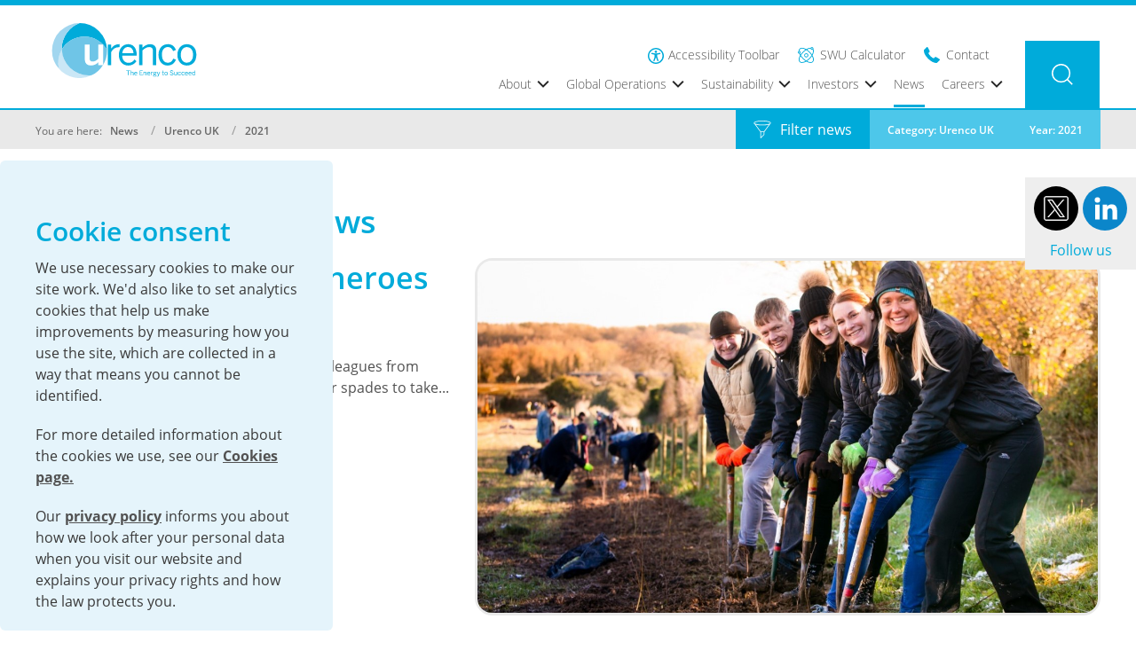

--- FILE ---
content_type: text/html; charset=UTF-8
request_url: https://www.urenco.com/news/uk/2021
body_size: 20427
content:
<!DOCTYPE html>
<html lang="en" >
<head>
	<meta charset="UTF-8">
	<meta http-equiv="X-UA-Compatible" content="IE=edge">
    <meta name="viewport" content="width=device-width, initial-scale=1">
    <meta name="format-detection" content="telephone=no">
    <meta name="facebook-domain-verification" content="bu0ffiaiv67jmrkrfugh1oaahyf2yw" />
    <script src="/_/body-observer.js?v=3"></script>

    

    <meta property="og:type" content="website" />
    <meta name="twitter:card" content="summary" />
    
        <title>News | Urenco</title>
        <meta property="og:title" content="News | Urenco" />
        <meta name="twitter:title" content="News | Urenco" />
    
    
        <meta name="description" content="Urenco is an international supplier of enrichment services and fuel cycle products for the civil nuclear industry, serving utility customers worldwide who provide low carbon electricity through nuclear generation.">
    

    
        <meta name="keywords" content="international supplier, nuclear energy, enrichment services, fuel cycle products, civil nuclear industry, utility customers worldwide, low carbon electricity, urenco">
    

    <meta property="og:url" content="https://www.urenco.com/news/uk/2021" />
    <meta name=”twitter:site” content=”https://www.urenco.com/news/uk/2021” />

    
        <meta property="og:image" content="https://www.urenco.com//_/img/logo.png" />
        <meta name="twitter:image" content="https://www.urenco.com//_/img/logo.png" />
    
    <meta name="twitter:image:width" content= "1200" />
    <meta name="twitter:image:height" content= "600" />
    <meta property="og:image:width" content= "1200" />
    <meta property="og:image:height" content= "600" />

    <link rel="apple-touch-icon" sizes="180x180" href="/_/favicon/apple-touch-icon.png">
    <link rel="icon" type="image/png" sizes="32x32" href="/_/favicon/favicon-32x32.png">
    <link rel="icon" type="image/png" sizes="16x16" href="/_/favicon/favicon-16x16.png">
    <link rel="shortcut icon" href="/_/favicon/favicon.ico">
    <link rel="mask-icon" href="/_/favicon/safari-pinned-tab.svg" color="#014e86">
    <meta name="msapplication-TileColor" href="/_/favicon/mstile-150x150.png" content="#ffffff">
    <meta name="theme-color" content="#ffffff">

    <link async rel="stylesheet" href="/_/style.css?rel=1768398716753" />

    <link defer rel="stylesheet" href="https://use.typekit.net/lvh4sak.css">
    <script src="/_/node_modules.js?rel=1768398716752"></script>
    <script src="/_/script.js?rel=1768398716752" defer></script>
    <script src="/_/interactiveMapWorld.min.js" defer></script>
    <script src="/_/interactiveMapEurope.min.js" defer></script>
    <script src="/_/interactiveMapUSA.min.js" defer></script>

    <script>// this is added to the frontend

document.addEventListener('DOMContentLoaded', () => {
    // generated CSS from grapes is not added on frontend so needs this trickery
    document.querySelectorAll('.container-inner[data-image]').forEach(div => {
        div.style.backgroundImage = 'url(' + div.dataset.image + ')';
        div.style.backgroundPosition = '50% 50%';
        div.style.backgroundRepeat = 'no-repeat';
    });
});
</script>
    <style>.ee-vine-container .colour-black {
    color: #000000 !important;
}
.ee-vine-container .background-colour-black:not(.has-background), .ee-vine-container.background-colour-black:not(.has-background) {
    background-color: #000000 !important;
}
.ee-vine-container .background-colour-black.has-background::before {
    background-color: #000000 !important;
}
.ee-vine-container .border-colour-black {
    border-color: #000000 !important;
}
.ee-vine-container .card-black {
    background-color: #000000 !important;
    border-color: #dddddd;
}
.ee-vine-container .uk-list-black > :before {
    color:  #000000 !important;
}.ee-vine-container .colour-white {
    color: #FFFFFF !important;
}
.ee-vine-container .background-colour-white:not(.has-background), .ee-vine-container.background-colour-white:not(.has-background) {
    background-color: #FFFFFF !important;
}
.ee-vine-container .background-colour-white.has-background::before {
    background-color: #FFFFFF !important;
}
.ee-vine-container .border-colour-white {
    border-color: #FFFFFF !important;
}
.ee-vine-container .card-white {
    background-color: #FFFFFF !important;
    border-color: #dddddd;
}
.ee-vine-container .uk-list-white > :before {
    color:  #FFFFFF !important;
}.ee-vine-container .colour-off-white {
    color: #F5F6F8 !important;
}
.ee-vine-container .background-colour-off-white:not(.has-background), .ee-vine-container.background-colour-off-white:not(.has-background) {
    background-color: #F5F6F8 !important;
}
.ee-vine-container .background-colour-off-white.has-background::before {
    background-color: #F5F6F8 !important;
}
.ee-vine-container .border-colour-off-white {
    border-color: #F5F6F8 !important;
}
.ee-vine-container .card-off-white {
    background-color: #F5F6F8 !important;
    border-color: #dddddd;
}
.ee-vine-container .uk-list-off-white > :before {
    color:  #F5F6F8 !important;
}.ee-vine-container .colour-pale-blue {
    color: #e3f5ff !important;
}
.ee-vine-container .background-colour-pale-blue:not(.has-background), .ee-vine-container.background-colour-pale-blue:not(.has-background) {
    background-color: #e3f5ff !important;
}
.ee-vine-container .background-colour-pale-blue.has-background::before {
    background-color: #e3f5ff !important;
}
.ee-vine-container .border-colour-pale-blue {
    border-color: #e3f5ff !important;
}
.ee-vine-container .card-pale-blue {
    background-color: #e3f5ff !important;
    border-color: #dddddd;
}
.ee-vine-container .uk-list-pale-blue > :before {
    color:  #e3f5ff !important;
}.ee-vine-container .colour-light-blue {
    color: #00b3e8 !important;
}
.ee-vine-container .background-colour-light-blue:not(.has-background), .ee-vine-container.background-colour-light-blue:not(.has-background) {
    background-color: #00b3e8 !important;
}
.ee-vine-container .background-colour-light-blue.has-background::before {
    background-color: #00b3e8 !important;
}
.ee-vine-container .border-colour-light-blue {
    border-color: #00b3e8 !important;
}
.ee-vine-container .card-light-blue {
    background-color: #00b3e8 !important;
    border-color: #dddddd;
}
.ee-vine-container .uk-list-light-blue > :before {
    color:  #00b3e8 !important;
}.ee-vine-container .colour-dark-blue {
    color: #005092 !important;
}
.ee-vine-container .background-colour-dark-blue:not(.has-background), .ee-vine-container.background-colour-dark-blue:not(.has-background) {
    background-color: #005092 !important;
}
.ee-vine-container .background-colour-dark-blue.has-background::before {
    background-color: #005092 !important;
}
.ee-vine-container .border-colour-dark-blue {
    border-color: #005092 !important;
}
.ee-vine-container .card-dark-blue {
    background-color: #005092 !important;
    border-color: #dddddd;
}
.ee-vine-container .uk-list-dark-blue > :before {
    color:  #005092 !important;
}.ee-vine-container .colour-darker-blue {
    color: #002E6D !important;
}
.ee-vine-container .background-colour-darker-blue:not(.has-background), .ee-vine-container.background-colour-darker-blue:not(.has-background) {
    background-color: #002E6D !important;
}
.ee-vine-container .background-colour-darker-blue.has-background::before {
    background-color: #002E6D !important;
}
.ee-vine-container .border-colour-darker-blue {
    border-color: #002E6D !important;
}
.ee-vine-container .card-darker-blue {
    background-color: #002E6D !important;
    border-color: #dddddd;
}
.ee-vine-container .uk-list-darker-blue > :before {
    color:  #002E6D !important;
}.ee-vine-container .colour-dark-grey {
    color: #575756 !important;
}
.ee-vine-container .background-colour-dark-grey:not(.has-background), .ee-vine-container.background-colour-dark-grey:not(.has-background) {
    background-color: #575756 !important;
}
.ee-vine-container .background-colour-dark-grey.has-background::before {
    background-color: #575756 !important;
}
.ee-vine-container .border-colour-dark-grey {
    border-color: #575756 !important;
}
.ee-vine-container .card-dark-grey {
    background-color: #575756 !important;
    border-color: #dddddd;
}
.ee-vine-container .uk-list-dark-grey > :before {
    color:  #575756 !important;
}.ee-vine-container .colour-light-grey {
    color: #878787 !important;
}
.ee-vine-container .background-colour-light-grey:not(.has-background), .ee-vine-container.background-colour-light-grey:not(.has-background) {
    background-color: #878787 !important;
}
.ee-vine-container .background-colour-light-grey.has-background::before {
    background-color: #878787 !important;
}
.ee-vine-container .border-colour-light-grey {
    border-color: #878787 !important;
}
.ee-vine-container .card-light-grey {
    background-color: #878787 !important;
    border-color: #dddddd;
}
.ee-vine-container .uk-list-light-grey > :before {
    color:  #878787 !important;
}.ee-vine-container .colour-green {
    color: #71b62c !important;
}
.ee-vine-container .background-colour-green:not(.has-background), .ee-vine-container.background-colour-green:not(.has-background) {
    background-color: #71b62c !important;
}
.ee-vine-container .background-colour-green.has-background::before {
    background-color: #71b62c !important;
}
.ee-vine-container .border-colour-green {
    border-color: #71b62c !important;
}
.ee-vine-container .card-green {
    background-color: #71b62c !important;
    border-color: #dddddd;
}
.ee-vine-container .uk-list-green > :before {
    color:  #71b62c !important;
}.ee-vine-container .colour-purple {
    color: #482683 !important;
}
.ee-vine-container .background-colour-purple:not(.has-background), .ee-vine-container.background-colour-purple:not(.has-background) {
    background-color: #482683 !important;
}
.ee-vine-container .background-colour-purple.has-background::before {
    background-color: #482683 !important;
}
.ee-vine-container .border-colour-purple {
    border-color: #482683 !important;
}
.ee-vine-container .card-purple {
    background-color: #482683 !important;
    border-color: #dddddd;
}
.ee-vine-container .uk-list-purple > :before {
    color:  #482683 !important;
}.ee-vine-container .colour-light-purple {
    color: #A092C5 !important;
}
.ee-vine-container .background-colour-light-purple:not(.has-background), .ee-vine-container.background-colour-light-purple:not(.has-background) {
    background-color: #A092C5 !important;
}
.ee-vine-container .background-colour-light-purple.has-background::before {
    background-color: #A092C5 !important;
}
.ee-vine-container .border-colour-light-purple {
    border-color: #A092C5 !important;
}
.ee-vine-container .card-light-purple {
    background-color: #A092C5 !important;
    border-color: #dddddd;
}
.ee-vine-container .uk-list-light-purple > :before {
    color:  #A092C5 !important;
}.ee-vine-container .colour-mid-purple {
    color: #6a4362 !important;
}
.ee-vine-container .background-colour-mid-purple:not(.has-background), .ee-vine-container.background-colour-mid-purple:not(.has-background) {
    background-color: #6a4362 !important;
}
.ee-vine-container .background-colour-mid-purple.has-background::before {
    background-color: #6a4362 !important;
}
.ee-vine-container .border-colour-mid-purple {
    border-color: #6a4362 !important;
}
.ee-vine-container .card-mid-purple {
    background-color: #6a4362 !important;
    border-color: #dddddd;
}
.ee-vine-container .uk-list-mid-purple > :before {
    color:  #6a4362 !important;
}.ee-vine-container .colour-dark-purple {
    color: #af1c63 !important;
}
.ee-vine-container .background-colour-dark-purple:not(.has-background), .ee-vine-container.background-colour-dark-purple:not(.has-background) {
    background-color: #af1c63 !important;
}
.ee-vine-container .background-colour-dark-purple.has-background::before {
    background-color: #af1c63 !important;
}
.ee-vine-container .border-colour-dark-purple {
    border-color: #af1c63 !important;
}
.ee-vine-container .card-dark-purple {
    background-color: #af1c63 !important;
    border-color: #dddddd;
}
.ee-vine-container .uk-list-dark-purple > :before {
    color:  #af1c63 !important;
}.ee-vine-container .colour-hot-pink {
    color: #e6007e !important;
}
.ee-vine-container .background-colour-hot-pink:not(.has-background), .ee-vine-container.background-colour-hot-pink:not(.has-background) {
    background-color: #e6007e !important;
}
.ee-vine-container .background-colour-hot-pink.has-background::before {
    background-color: #e6007e !important;
}
.ee-vine-container .border-colour-hot-pink {
    border-color: #e6007e !important;
}
.ee-vine-container .card-hot-pink {
    background-color: #e6007e !important;
    border-color: #dddddd;
}
.ee-vine-container .uk-list-hot-pink > :before {
    color:  #e6007e !important;
}.ee-vine-container .colour-dark-pink {
    color: #A60E8A !important;
}
.ee-vine-container .background-colour-dark-pink:not(.has-background), .ee-vine-container.background-colour-dark-pink:not(.has-background) {
    background-color: #A60E8A !important;
}
.ee-vine-container .background-colour-dark-pink.has-background::before {
    background-color: #A60E8A !important;
}
.ee-vine-container .border-colour-dark-pink {
    border-color: #A60E8A !important;
}
.ee-vine-container .card-dark-pink {
    background-color: #A60E8A !important;
    border-color: #dddddd;
}
.ee-vine-container .uk-list-dark-pink > :before {
    color:  #A60E8A !important;
}.ee-vine-container .colour-light-pink {
    color: #C43094 !important;
}
.ee-vine-container .background-colour-light-pink:not(.has-background), .ee-vine-container.background-colour-light-pink:not(.has-background) {
    background-color: #C43094 !important;
}
.ee-vine-container .background-colour-light-pink.has-background::before {
    background-color: #C43094 !important;
}
.ee-vine-container .border-colour-light-pink {
    border-color: #C43094 !important;
}
.ee-vine-container .card-light-pink {
    background-color: #C43094 !important;
    border-color: #dddddd;
}
.ee-vine-container .uk-list-light-pink > :before {
    color:  #C43094 !important;
}.ee-vine-container .colour-pink {
    color: #e6007e !important;
}
.ee-vine-container .background-colour-pink:not(.has-background), .ee-vine-container.background-colour-pink:not(.has-background) {
    background-color: #e6007e !important;
}
.ee-vine-container .background-colour-pink.has-background::before {
    background-color: #e6007e !important;
}
.ee-vine-container .border-colour-pink {
    border-color: #e6007e !important;
}
.ee-vine-container .card-pink {
    background-color: #e6007e !important;
    border-color: #dddddd;
}
.ee-vine-container .uk-list-pink > :before {
    color:  #e6007e !important;
}.ee-vine-container .colour-tan {
    color: #b48a7f !important;
}
.ee-vine-container .background-colour-tan:not(.has-background), .ee-vine-container.background-colour-tan:not(.has-background) {
    background-color: #b48a7f !important;
}
.ee-vine-container .background-colour-tan.has-background::before {
    background-color: #b48a7f !important;
}
.ee-vine-container .border-colour-tan {
    border-color: #b48a7f !important;
}
.ee-vine-container .card-tan {
    background-color: #b48a7f !important;
    border-color: #dddddd;
}
.ee-vine-container .uk-list-tan > :before {
    color:  #b48a7f !important;
}.ee-vine-container .colour-evp-dark-purple {
    color: #85127a !important;
}
.ee-vine-container .background-colour-evp-dark-purple:not(.has-background), .ee-vine-container.background-colour-evp-dark-purple:not(.has-background) {
    background-color: #85127a !important;
}
.ee-vine-container .background-colour-evp-dark-purple.has-background::before {
    background-color: #85127a !important;
}
.ee-vine-container .border-colour-evp-dark-purple {
    border-color: #85127a !important;
}
.ee-vine-container .card-evp-dark-purple {
    background-color: #85127a !important;
    border-color: #dddddd;
}
.ee-vine-container .uk-list-evp-dark-purple > :before {
    color:  #85127a !important;
}.ee-vine-container .colour-evp-mid-purple {
    color: #a60d8a !important;
}
.ee-vine-container .background-colour-evp-mid-purple:not(.has-background), .ee-vine-container.background-colour-evp-mid-purple:not(.has-background) {
    background-color: #a60d8a !important;
}
.ee-vine-container .background-colour-evp-mid-purple.has-background::before {
    background-color: #a60d8a !important;
}
.ee-vine-container .border-colour-evp-mid-purple {
    border-color: #a60d8a !important;
}
.ee-vine-container .card-evp-mid-purple {
    background-color: #a60d8a !important;
    border-color: #dddddd;
}
.ee-vine-container .uk-list-evp-mid-purple > :before {
    color:  #a60d8a !important;
}.ee-vine-container .colour-evp-pink {
    color: #c43094 !important;
}
.ee-vine-container .background-colour-evp-pink:not(.has-background), .ee-vine-container.background-colour-evp-pink:not(.has-background) {
    background-color: #c43094 !important;
}
.ee-vine-container .background-colour-evp-pink.has-background::before {
    background-color: #c43094 !important;
}
.ee-vine-container .border-colour-evp-pink {
    border-color: #c43094 !important;
}
.ee-vine-container .card-evp-pink {
    background-color: #c43094 !important;
    border-color: #dddddd;
}
.ee-vine-container .uk-list-evp-pink > :before {
    color:  #c43094 !important;
}.ee-vine-container .colour-dark-purple---multiply {
    color: #4f42729e !important;
}
.ee-vine-container .background-colour-dark-purple---multiply:not(.has-background), .ee-vine-container.background-colour-dark-purple---multiply:not(.has-background) {
    background-color: #4f42729e !important;
}
.ee-vine-container .background-colour-dark-purple---multiply.has-background::before {
    background-color: #4f42729e !important;
}
.ee-vine-container .border-colour-dark-purple---multiply {
    border-color: #4f42729e !important;
}
.ee-vine-container .card-dark-purple---multiply {
    background-color: #4f42729e !important;
    border-color: #dddddd;
}
.ee-vine-container .uk-list-dark-purple---multiply > :before {
    color:  #4f42729e !important;
}.ee-vine-container .colour-light-purple---trans {
    color: #a092c5b3 !important;
}
.ee-vine-container .background-colour-light-purple---trans:not(.has-background), .ee-vine-container.background-colour-light-purple---trans:not(.has-background) {
    background-color: #a092c5b3 !important;
}
.ee-vine-container .background-colour-light-purple---trans.has-background::before {
    background-color: #a092c5b3 !important;
}
.ee-vine-container .border-colour-light-purple---trans {
    border-color: #a092c5b3 !important;
}
.ee-vine-container .card-light-purple---trans {
    background-color: #a092c5b3 !important;
    border-color: #dddddd;
}
.ee-vine-container .uk-list-light-purple---trans > :before {
    color:  #a092c5b3 !important;
}.ee-vine-container .colour-light-blue---trans {
    color: #00b3e8b3 !important;
}
.ee-vine-container .background-colour-light-blue---trans:not(.has-background), .ee-vine-container.background-colour-light-blue---trans:not(.has-background) {
    background-color: #00b3e8b3 !important;
}
.ee-vine-container .background-colour-light-blue---trans.has-background::before {
    background-color: #00b3e8b3 !important;
}
.ee-vine-container .border-colour-light-blue---trans {
    border-color: #00b3e8b3 !important;
}
.ee-vine-container .card-light-blue---trans {
    background-color: #00b3e8b3 !important;
    border-color: #dddddd;
}
.ee-vine-container .uk-list-light-blue---trans > :before {
    color:  #00b3e8b3 !important;
}.ee-vine-container .colour-dark-blue---trans {
    color: #005092b3 !important;
}
.ee-vine-container .background-colour-dark-blue---trans:not(.has-background), .ee-vine-container.background-colour-dark-blue---trans:not(.has-background) {
    background-color: #005092b3 !important;
}
.ee-vine-container .background-colour-dark-blue---trans.has-background::before {
    background-color: #005092b3 !important;
}
.ee-vine-container .border-colour-dark-blue---trans {
    border-color: #005092b3 !important;
}
.ee-vine-container .card-dark-blue---trans {
    background-color: #005092b3 !important;
    border-color: #dddddd;
}
.ee-vine-container .uk-list-dark-blue---trans > :before {
    color:  #005092b3 !important;
}.ee-vine-container .colour-dark-grey---trans {
    color: #575756b3 !important;
}
.ee-vine-container .background-colour-dark-grey---trans:not(.has-background), .ee-vine-container.background-colour-dark-grey---trans:not(.has-background) {
    background-color: #575756b3 !important;
}
.ee-vine-container .background-colour-dark-grey---trans.has-background::before {
    background-color: #575756b3 !important;
}
.ee-vine-container .border-colour-dark-grey---trans {
    border-color: #575756b3 !important;
}
.ee-vine-container .card-dark-grey---trans {
    background-color: #575756b3 !important;
    border-color: #dddddd;
}
.ee-vine-container .uk-list-dark-grey---trans > :before {
    color:  #575756b3 !important;
}.ee-vine-container .uk-width-icon { width: 30px !important; }
.ee-vine-container .uk-child-width-icon > * { width: 30px !important; }.ee-vine-container .uk-width-xsmall { width: 75px !important; }
.ee-vine-container .uk-child-width-xsmall > * { width: 75px !important; }.ee-vine-container .uk-width-smaller { width: 100px !important; }
.ee-vine-container .uk-child-width-smaller > * { width: 100px !important; }.ee-vine-container .uk-width-1-10 { width: 10% !important; }
.ee-vine-container .uk-child-width-1-10 > * { width: 10% !important; }.ee-vine-container .uk-height-icon { height: 30px !important; }.ee-vine-container .uk-height-xsmall { height: 75px !important; }.ee-vine-container .uk-height-smaller { height: 100px !important; }.ee-vine-container .uk-height-xlarge { height: 600px !important; }.ee-vine-container .uk-height-2xlarge { height: 750px !important; }.ee-vine-container .uk-position-center.uk-width-small,
.ee-vine-container .uk-position-bottom-center.uk-width-small,
.ee-vine-container .uk-position-top-center.uk-width-small { width: 150px !important; }.ee-vine-container .uk-position-center.uk-width-medium,
.ee-vine-container .uk-position-bottom-center.uk-width-medium,
.ee-vine-container .uk-position-top-center.uk-width-medium { width: 300px !important; }.ee-vine-container .uk-position-center.uk-width-large,
.ee-vine-container .uk-position-bottom-center.uk-width-large,
.ee-vine-container .uk-position-top-center.uk-width-large { width: 450px !important; }.ee-vine-container .uk-position-center.uk-width-xlarge,
.ee-vine-container .uk-position-bottom-center.uk-width-xlarge,
.ee-vine-container .uk-position-top-center.uk-width-xlarge { width: 600px !important; }.ee-vine-container .uk-position-center.uk-width-2xlarge,
.ee-vine-container .uk-position-bottom-center.uk-width-2xlarge,
.ee-vine-container .uk-position-top-center.uk-width-2xlarge { width: 750px !important; }.ee-vine-container .uk-position-center.uk-width-1-1,
.ee-vine-container .uk-position-bottom-center.uk-width-1-1,
.ee-vine-container .uk-position-top-center.uk-width-1-1 { width: 100% !important; }.ee-vine-container .uk-position-center.uk-width-icon,
.ee-vine-container .uk-position-bottom-center.uk-width-icon,
.ee-vine-container .uk-position-top-center.uk-width-icon { width: 30px !important; }.ee-vine-container .uk-position-center.uk-width-xsmall,
.ee-vine-container .uk-position-bottom-center.uk-width-xsmall,
.ee-vine-container .uk-position-top-center.uk-width-xsmall { width: 75px !important; }.ee-vine-container .uk-position-center.uk-width-smaller,
.ee-vine-container .uk-position-bottom-center.uk-width-smaller,
.ee-vine-container .uk-position-top-center.uk-width-smaller { width: 100px !important; }.ee-vine-container .uk-position-center.uk-width-1-10,
.ee-vine-container .uk-position-bottom-center.uk-width-1-10,
.ee-vine-container .uk-position-top-center.uk-width-1-10 { width: 10% !important; }@media (min-width: 640px) {
    .ee-vine-container .uk-height-small-s { height: 150px !important; }.ee-vine-container .uk-height-medium-s { height: 300px !important; }.ee-vine-container .uk-height-large-s { height: 450px !important; }.ee-vine-container .uk-height-icon-s { height: 30px !important; }.ee-vine-container .uk-height-xsmall-s { height: 75px !important; }.ee-vine-container .uk-height-smaller-s { height: 100px !important; }.ee-vine-container .uk-height-xlarge-s { height: 600px !important; }.ee-vine-container .uk-height-2xlarge-s { height: 750px !important; }
    .ee-vine-container .uk-width-icon\\@s { width: 30px !important; }
.ee-vine-container .uk-child-width-icon\\@s > * { width: 30px !important; }.ee-vine-container .uk-width-xsmall\\@s { width: 75px !important; }
.ee-vine-container .uk-child-width-xsmall\\@s > * { width: 75px !important; }.ee-vine-container .uk-width-smaller\\@s { width: 100px !important; }
.ee-vine-container .uk-child-width-smaller\\@s > * { width: 100px !important; }.ee-vine-container .uk-width-1-10\\@s { width: 10% !important; }
.ee-vine-container .uk-child-width-1-10\\@s > * { width: 10% !important; }
}@media (min-width: 960px) {
    .ee-vine-container .uk-height-small-m { height: 150px !important; }.ee-vine-container .uk-height-medium-m { height: 300px !important; }.ee-vine-container .uk-height-large-m { height: 450px !important; }.ee-vine-container .uk-height-icon-m { height: 30px !important; }.ee-vine-container .uk-height-xsmall-m { height: 75px !important; }.ee-vine-container .uk-height-smaller-m { height: 100px !important; }.ee-vine-container .uk-height-xlarge-m { height: 600px !important; }.ee-vine-container .uk-height-2xlarge-m { height: 750px !important; }
    .ee-vine-container .uk-width-icon\\@m { width: 30px !important; }
.ee-vine-container .uk-child-width-icon\\@m > * { width: 30px !important; }.ee-vine-container .uk-width-xsmall\\@m { width: 75px !important; }
.ee-vine-container .uk-child-width-xsmall\\@m > * { width: 75px !important; }.ee-vine-container .uk-width-smaller\\@m { width: 100px !important; }
.ee-vine-container .uk-child-width-smaller\\@m > * { width: 100px !important; }.ee-vine-container .uk-width-1-10\\@m { width: 10% !important; }
.ee-vine-container .uk-child-width-1-10\\@m > * { width: 10% !important; }
}@media (min-width: 1200px) {
    .ee-vine-container .uk-height-small-l { height: 150px !important; }.ee-vine-container .uk-height-medium-l { height: 300px !important; }.ee-vine-container .uk-height-large-l { height: 450px !important; }.ee-vine-container .uk-height-icon-l { height: 30px !important; }.ee-vine-container .uk-height-xsmall-l { height: 75px !important; }.ee-vine-container .uk-height-smaller-l { height: 100px !important; }.ee-vine-container .uk-height-xlarge-l { height: 600px !important; }.ee-vine-container .uk-height-2xlarge-l { height: 750px !important; }
    .ee-vine-container .uk-width-icon\\@l { width: 30px !important; }
.ee-vine-container .uk-child-width-icon\\@l > * { width: 30px !important; }.ee-vine-container .uk-width-xsmall\\@l { width: 75px !important; }
.ee-vine-container .uk-child-width-xsmall\\@l > * { width: 75px !important; }.ee-vine-container .uk-width-smaller\\@l { width: 100px !important; }
.ee-vine-container .uk-child-width-smaller\\@l > * { width: 100px !important; }.ee-vine-container .uk-width-1-10\\@l { width: 10% !important; }
.ee-vine-container .uk-child-width-1-10\\@l > * { width: 10% !important; }
}@media (min-width: 1600px) {
    .ee-vine-container .uk-height-small-xl { height: 150px !important; }.ee-vine-container .uk-height-medium-xl { height: 300px !important; }.ee-vine-container .uk-height-large-xl { height: 450px !important; }.ee-vine-container .uk-height-icon-xl { height: 30px !important; }.ee-vine-container .uk-height-xsmall-xl { height: 75px !important; }.ee-vine-container .uk-height-smaller-xl { height: 100px !important; }.ee-vine-container .uk-height-xlarge-xl { height: 600px !important; }.ee-vine-container .uk-height-2xlarge-xl { height: 750px !important; }
    .ee-vine-container .uk-width-icon\\@xl { width: 30px !important; }
.ee-vine-container .uk-child-width-icon\\@xl > * { width: 30px !important; }.ee-vine-container .uk-width-xsmall\\@xl { width: 75px !important; }
.ee-vine-container .uk-child-width-xsmall\\@xl > * { width: 75px !important; }.ee-vine-container .uk-width-smaller\\@xl { width: 100px !important; }
.ee-vine-container .uk-child-width-smaller\\@xl > * { width: 100px !important; }.ee-vine-container .uk-width-1-10\\@xl { width: 10% !important; }
.ee-vine-container .uk-child-width-1-10\\@xl > * { width: 10% !important; }
}.ee-vine-container [data-hidden] { display: none !important; }.ee-vine-container .uk-slideshow-items[data-min-height="small"] { min-height: 150px; }
.ee-vine-container .uk-slideshow-items[data-max-height="small"] { max-height: 150px; }.ee-vine-container .uk-slideshow-items[data-min-height="medium"] { min-height: 300px; }
.ee-vine-container .uk-slideshow-items[data-max-height="medium"] { max-height: 300px; }.ee-vine-container .uk-slideshow-items[data-min-height="large"] { min-height: 450px; }
.ee-vine-container .uk-slideshow-items[data-max-height="large"] { max-height: 450px; }.ee-vine-container .uk-slideshow-items[data-min-height="icon"] { min-height: 30px; }
.ee-vine-container .uk-slideshow-items[data-max-height="icon"] { max-height: 30px; }.ee-vine-container .uk-slideshow-items[data-min-height="xsmall"] { min-height: 75px; }
.ee-vine-container .uk-slideshow-items[data-max-height="xsmall"] { max-height: 75px; }.ee-vine-container .uk-slideshow-items[data-min-height="smaller"] { min-height: 100px; }
.ee-vine-container .uk-slideshow-items[data-max-height="smaller"] { max-height: 100px; }.ee-vine-container .uk-slideshow-items[data-min-height="xlarge"] { min-height: 600px; }
.ee-vine-container .uk-slideshow-items[data-max-height="xlarge"] { max-height: 600px; }.ee-vine-container .uk-slideshow-items[data-min-height="2xlarge"] { min-height: 750px; }
.ee-vine-container .uk-slideshow-items[data-max-height="2xlarge"] { max-height: 750px; }.ee-vine-container .uk-list-bullet>::before {
    background-image: url("/_/img/check.svg");
    background-repeat: no-repeat;
    border-radius: 100%;
    background-size: contain;
    left: -35px;
    color: inherit!important;
    fill: inherit!important;
}/*
    This file is to add CSS to the iframe/frontend. Remember to prepend everything with .ee-vine-container.
    A lot of stuff is added from mod.layout_builder.php function getUIkitCustomisationsCss
*/

.ee-vine-container .border-width-1 {
  border-width: 1px;
  border-style: solid;
}
.ee-vine-container .border-width-2 {
  border-width: 2px;
  border-style: solid;
}
.ee-vine-container .border-width-3 {
  border-width: 3px;
  border-style: solid;
}
.ee-vine-container .border-width-4 {
  border-width: 4px;
  border-style: solid;
}
.ee-vine-container .border-width-5 {
  border-width: 5px;
  border-style: solid;
}
.ee-vine-container .border-width-6 {
  border-width: 6px;
  border-style: solid;
}
.ee-vine-container .border-width-7 {
  border-width: 7px;
  border-style: solid;
}
.ee-vine-container .border-width-8 {
  border-width: 8px;
  border-style: solid;
}
.ee-vine-container .border-width-9 {
  border-width: 9px;
  border-style: solid;
}
.ee-vine-container .border-width-10 {
  border-width: 10px;
  border-style: solid;
}

/* Hide on desktop screens (mini, small, and medium screens) */
.ee-vine-container .ee-vine-hidden-desktop {
  @media screen and (min-width: 1200px) {
    display: none !important;
  }
}

/* Hide on laptop screens (mini, small, and tablet portrait screens) */
.ee-vine-container .ee-vine-hidden-laptop {
  @media screen and (min-width: 960px) and (max-width: 1199px) {
    display: none !important;
  }
}

/* Hide on tablet screens (mini and small screens) */
.ee-vine-container .ee-vine-hidden-tablet {
  @media screen and (min-width: 768px) and (max-width: 959px) {
    display: none !important;
  }
}

/* Hide on mobile landscape screens (mini screens) */
.ee-vine-container .ee-vine-hidden-mobile-landscape {
  @media screen and (min-width: 480px) and (max-width: 767px) {
    display: none !important;
  }
}

/* Hide on mobile portrait screens */
.ee-vine-container .ee-vine-hidden-mobile-portrait {
  @media screen and (max-width: 479px) {
    display: none !important;
  }
}

.ee-vine-container .aspect-ratio-16-9 {
  aspect-ratio: 16/9;
}

.ee-vine-container [class^=card-] {
  border-width: 1px;
  border-style: solid;
}

.ee-vine-container [class^=card-].hover:hover {
  opacity: 0.9;
}

.ee-vine-container .uk-button {
  width: inherit;
}

.ee-vine-container .uk-button * {
  vertical-align: middle;
}

.ee-vine-container .uk-padding-xlarge {
  padding: 120px
}

.ee-vine-container .heading-font-size-normal {
  font-size: 36px;
}

.ee-vine-container .heading-font-size-small {
  font-size: 28px;
}

.ee-vine-container .heading-font-size-large {
  font-size: 44px;
}

.ee-vine-container .heading-font-size-xlarge {
  font-size: 52px;
}

.ee-vine-container .uk-slidenav svg polyline {
  stroke-width: 3;
}

.ee-vine-container .uk-light .uk-slidenav {
  color: white;
}

.ee-vine-container .uk-dark .uk-slidenav {
  color: black;
}

.ee-vine-container .z-index--2 {
  z-index: -2;
}

.ee-vine-container .z-index--1 {
  z-index: -1;
}

.ee-vine-container .uk-slideshow-items {
  min-width: 100%;
  max-width: 100%;
}

.ee-vine-container .uk-slideshow-items[data-ratio="1:1"] {
  aspect-ratio: 1/1;
}

.ee-vine-container .uk-slideshow-items[data-ratio="4:3"] {
  aspect-ratio: 4/3;
}

.ee-vine-container .uk-slideshow-items[data-ratio="16:9"] {
  aspect-ratio: 16/9;
}

.ee-vine-container .uk-box-shadow-none {
  box-shadow: none;
}

.ee-vine-container .mobile-flipped {
  @media screen and (max-width: 960px) {
    flex-direction: column-reverse;
  }
}

.ee-vine-container .mobile-flipped-s {
  @media screen and (max-width: 640px) {
    flex-direction: column-reverse;
  }
}

.ee-vine-container .mobile-flipped-m {
  @media screen and (max-width: 960px) {
    flex-direction: column-reverse;
  }
}

.ee-vine-container .mobile-flipped-l {
  @media screen and (max-width: 1200px) {
    flex-direction: column-reverse;
  }
}

.ee-vine-container .mobile-flipped-xl {
  @media screen and (max-width: 1600px) {
    flex-direction: column-reverse;
  }
}

.ee-vine-container .aspect-ratio-1-1 {
  aspect-ratio: 1/1;
}

.ee-vine-container .mobile-flipped:has(.uk-width-2-3\@m) {
  @media screen and (max-width: 960px) {
    flex-direction: column-reverse;
  }
}

.container-inner:has(iframe.uk-position-absolute.uk-position-z-index) * {
  z-index: 1;
  position: relative;
}

iframe.uk-position-absolute.uk-position-z-index {
  z-index: 0;
  /* Lower z-index so it stays in the background */
}

.uk-h1 {
  font-size: 2.23125rem;
  line-height: 1.2
}

.uk-h2 {
  font-size: 1.7rem;
  line-height: 1.3
}

.uk-h3 {
  font-size: 1.5rem;
  line-height: 1.4
}

.uk-h4 {
  font-size: 1.25rem;
  line-height: 1.4
}

.uk-h5 {
  font-size: 16px;
  line-height: 1.4
}

.uk-h6 {
  font-size: .875rem;
  line-height: 1.4
}

@media (min-width: 960px) {
  .uk-h1 {
    font-size: 2.625rem
  }

  .uk-h2 {
    font-size: 2rem
  }
}

.uk-heading-small {
  font-size: 2.6rem;
  line-height: 1.2
}

.uk-heading-medium {
  font-size: 2.8875rem;
  line-height: 1.1
}

.uk-heading-large {
  font-size: 3.4rem;
  line-height: 1.1
}

.uk-heading-xlarge {
  font-size: 4rem;
  line-height: 1
}

.uk-heading-2xlarge {
  font-size: 6rem;
  line-height: 1
}

.uk-heading-3xlarge {
  font-size: 8rem;
  line-height: 1
}

@media (min-width: 960px) {
  .uk-heading-small {
    font-size: 3.25rem
  }

  .uk-heading-medium {
    font-size: 3.5rem
  }

  .uk-heading-large {
    font-size: 4rem
  }

  .uk-heading-xlarge {
    font-size: 6rem
  }

  .uk-heading-2xlarge {
    font-size: 8rem
  }

  .uk-heading-3xlarge {
    font-size: 11rem
  }
}

@media (min-width: 1200px) {
  .uk-heading-medium {
    font-size: 4rem
  }

  .uk-heading-large {
    font-size: 6rem
  }

  .uk-heading-xlarge {
    font-size: 8rem
  }

  .uk-heading-2xlarge {
    font-size: 11rem
  }

  .uk-heading-3xlarge {
    font-size: 15rem
  }
}

.uk-padding-small-top {
  padding-top: 15px;
}

.uk-padding-small-right {
  padding-right: 15px;
}

.uk-padding-small-bottom {
  padding-bottom: 15px;
}

.uk-padding-small-left {
  padding-left: 15px;
}

.uk-padding-normal-top {
  padding-top: 30px;

  @media (min-width: 1200px) {
    padding-top: 40px;
  }
}

.uk-padding-normal-right {
  padding-right: 30px;

  @media (min-width: 1200px) {
    padding-right: 40px;
  }
}

.uk-padding-normal-bottom {
  padding-bottom: 30px;

  @media (min-width: 1200px) {
    padding-bottom: 40px;
  }
}

.uk-padding-normal-left {
  padding-left: 30px;

  @media (min-width: 1200px) {
    padding-left: 40px;
  }
}

.uk-padding-large-top {
  padding-top: 40px;

  @media (min-width: 1200px) {
    padding-top: 70px;
  }
}

.uk-padding-large-right {
  padding-right: 40px;

  @media (min-width: 1200px) {
    padding-right: 70px;
  }
}

.uk-padding-large-bottom {
  padding-bottom: 40px;

  @media (min-width: 1200px) {
    padding-bottom: 70px;
  }
}

.uk-padding-large-left {
  padding-left: 40px;

  @media (min-width: 1200px) {
    padding-left: 70px;
  }
}

.uk-padding-xlarge-top {
  padding-top: 70px;

  @media (min-width: 1200px) {
    padding-top: 120px;
  }
}

.uk-padding-xlarge-right {
  padding-right: 70px;

  @media (min-width: 1200px) {
    padding-right: 120px;
  }
}

.uk-padding-xlarge-bottom {
  padding-bottom: 70px;

  @media (min-width: 1200px) {
    padding-bottom: 120px;
  }
}

.uk-padding-xlarge-left {
  padding-left: 70px;

  @media (min-width: 1200px) {
    padding-left: 120px;
  }
}

.container-inner::before {
  content: '';
  display: none;
  position: absolute;
  top: 0;
  left: 0;
  width: 100%;
  height: 100%;
  z-index: 0;
}

.background-blend-mode-normal::before {
  mix-blend-mode: normal;
}

.background-blend-mode-overlay::before {
  mix-blend-mode: overlay;
}

.background-blend-mode-screen::before {
  mix-blend-mode: screen;
}

.background-blend-mode-difference::before {
  mix-blend-mode: difference;
}

.background-blend-mode-overlay::before {
  mix-blend-mode: overlay;
}

.background-blend-mode-darken::before {
  mix-blend-mode: darken;
}

.background-blend-mode-color-dodge::before {
  mix-blend-mode: color-dodge;
}

.background-blend-mode-saturation::before {
  mix-blend-mode: saturation;
}

.background-blend-mode-color::before {
  mix-blend-mode: color;
}

.background-blend-mode-luminosity::before {
  mix-blend-mode: luminosity;
}

.background-blend-mode-multiply::before {
  mix-blend-mode: multiply;
}

.background-blend-mode-lighten::before {
  mix-blend-mode: lighten;
}

.has-background::before {
  display: block;
}

.has-background>* {
  z-index: 1;
}


/* Root Variables for Gap Sizes */
:root {
  --gap-small: 10px;
  --gap-medium: 25px;
  --gap-large: 40px;
}

/* ========================= */
/*       Gap Classes         */
/* ========================= */

/* Small Gap */
.uk-gap-small {
  --grid-gap: var(--gap-small);
  display: flex;
  flex-wrap: wrap;
  margin-left: calc(-1 * var(--grid-gap) / 2);
  margin-right: calc(-1 * var(--grid-gap) / 2);
}

/* Remove Negative Margins for Nested Grids */
.uk-gap-small .uk-gap-small {
  margin-left: 0;
  margin-right: 0;
}

/* Adjust Margins on Nested Grid Items */
.uk-gap-small .uk-gap-small>div {
  margin-left: calc(var(--grid-gap) / 2);
  margin-right: 0;
}

.uk-gap-small>div:not([class*='uk-gap']) {
  margin: calc(var(--grid-gap) / 2);
}

.uk-gap-small>div:not([class*='uk-gap'])[class*='uk-width'] {
  flex: 0 0 calc(var(--uk-width-percentage, 100%) - var(--grid-gap));
}

.uk-gap-small>div:not([class*='uk-gap'])[class*='uk-width-expand'] {
  flex: 1 1 0;
}

.uk-gap-small>div:not([class*='uk-gap'])[class*='uk-width-auto'] {
  flex: 0 0 auto;
}

/* Medium Gap */
.uk-gap-medium {
  --grid-gap: var(--gap-medium);
  display: flex;
  flex-wrap: wrap;
  margin-left: calc(-1 * var(--grid-gap) / 2);
  margin-right: calc(-1 * var(--grid-gap) / 2);
}

/* Remove Negative Margins for Nested Grids */
.uk-gap-medium .uk-gap-medium {
  margin-left: 0;
  margin-right: 0;
}

/* Adjust Margins on Nested Grid Items */
.uk-gap-medium .uk-gap-medium>div {
  margin-left: calc(var(--grid-gap) / 2);
  margin-right: 0;
}

.uk-gap-medium>div:not([class*='uk-gap']) {
  margin: calc(var(--grid-gap) / 2);
}

.uk-gap-medium>div:not([class*='uk-gap'])[class*='uk-width'] {
  flex: 0 0 calc(var(--uk-width-percentage, 100%) - var(--grid-gap));
}

.uk-gap-medium>div:not([class*='uk-gap'])[class*='uk-width-expand'] {
  flex: 1 1 0;
}

.uk-gap-medium>div:not([class*='uk-gap'])[class*='uk-width-auto'] {
  flex: 0 0 auto;
}


/* Large Gap */
.uk-gap-large {
  --grid-gap: var(--gap-large);
  display: flex;
  flex-wrap: wrap;
  margin-left: calc(-1 * var(--grid-gap) / 2);
  margin-right: calc(-1 * var(--grid-gap) / 2);
}

/* Remove Negative Margins for Nested Grids */
.uk-gap-large .uk-gap-large {
  margin-left: 0;
  margin-right: 0;
}

/* Adjust Margins on Nested Grid Items */
.uk-gap-large .uk-gap-large>div {
  margin-left: calc(var(--grid-gap) / 2);
  margin-right: 0;
}

.uk-gap-large>div:not([class*='uk-gap']) {
  margin: calc(var(--grid-gap) / 2);
}

.uk-gap-large>div:not([class*='uk-gap'])[class*='uk-width'] {
  flex: 0 0 calc(var(--uk-width-percentage, 100%) - var(--grid-gap));
}

.uk-gap-large>div:not([class*='uk-gap'])[class*='uk-width-expand'] {
  flex: 1 1 0;
}

.uk-gap-large>div:not([class*='uk-gap'])[class*='uk-width-auto'] {
  flex: 0 0 auto;
}

/* ========================= */
/*   Assign Width Percentages  */
/* ========================= */

/* Default Widths */
.uk-width-1-1 {
  --uk-width-percentage: 100%;
}

.uk-width-1-2 {
  --uk-width-percentage: 50%;
}

.uk-width-1-3 {
  --uk-width-percentage: 33.333%;
}

.uk-width-2-3 {
  --uk-width-percentage: 66.666%;
}

.uk-width-1-4 {
  --uk-width-percentage: 25%;
}

.uk-width-3-4 {
  --uk-width-percentage: 75%;
}

.uk-width-1-5 {
  --uk-width-percentage: 20%;
}

.uk-width-2-5 {
  --uk-width-percentage: 40%;
}

.uk-width-3-5 {
  --uk-width-percentage: 60%;
}

.uk-width-4-5 {
  --uk-width-percentage: 80%;
}

.uk-width-1-6 {
  --uk-width-percentage: 16.666%;
}

.uk-width-5-6 {
  --uk-width-percentage: 83.333%;
}

.uk-width-1-10 {
  --uk-width-percentage: 10%;
}

.uk-width-2-10 {
  --uk-width-percentage: 20%;
}

.uk-width-3-10 {
  --uk-width-percentage: 30%;
}

.uk-width-4-10 {
  --uk-width-percentage: 40%;
}

.uk-width-5-10 {
  --uk-width-percentage: 50%;
}

.uk-width-6-10 {
  --uk-width-percentage: 60%;
}

.uk-width-7-10 {
  --uk-width-percentage: 70%;
}

.uk-width-8-10 {
  --uk-width-percentage: 80%;
}

.uk-width-9-10 {
  --uk-width-percentage: 90%;
}

/* Special Widths */
.uk-width-auto {
  flex: 0 0 auto;
}

.uk-width-expand {
  flex: 1 1 0;
}

/* ========================= */
/*  Responsive Widths (@s)   */
/* ========================= */

@media (min-width: 640px) {

  /* Small (≥ 640px) */
  .uk-width-1-1\@s {
    --uk-width-percentage: 100%;
  }

  .uk-width-1-2\@s {
    --uk-width-percentage: 50%;
  }

  .uk-width-1-3\@s {
    --uk-width-percentage: 33.333%;
  }

  .uk-width-2-3\@s {
    --uk-width-percentage: 66.666%;
  }

  .uk-width-1-4\@s {
    --uk-width-percentage: 25%;
  }

  .uk-width-3-4\@s {
    --uk-width-percentage: 75%;
  }

  .uk-width-1-5\@s {
    --uk-width-percentage: 20%;
  }

  .uk-width-2-5\@s {
    --uk-width-percentage: 40%;
  }

  .uk-width-3-5\@s {
    --uk-width-percentage: 60%;
  }

  .uk-width-4-5\@s {
    --uk-width-percentage: 80%;
  }

  .uk-width-1-6\@s {
    --uk-width-percentage: 16.666%;
  }

  .uk-width-5-6\@s {
    --uk-width-percentage: 83.333%;
  }

  .uk-width-1-10\@s {
    --uk-width-percentage: 10%;
  }

  .uk-width-2-10\@s {
    --uk-width-percentage: 20%;
  }

  .uk-width-3-10\@s {
    --uk-width-percentage: 30%;
  }

  .uk-width-4-10\@s {
    --uk-width-percentage: 40%;
  }

  .uk-width-5-10\@s {
    --uk-width-percentage: 50%;
  }

  .uk-width-6-10\@s {
    --uk-width-percentage: 60%;
  }

  .uk-width-7-10\@s {
    --uk-width-percentage: 70%;
  }

  .uk-width-8-10\@s {
    --uk-width-percentage: 80%;
  }

  .uk-width-9-10\@s {
    --uk-width-percentage: 90%;
  }

  /* Special Widths */
  .uk-width-auto\@s {
    flex: 0 0 auto;
  }

  .uk-width-expand\@s {
    flex: 1 1 0;
  }
}

/* ========================= */
/* Responsive Widths (@m)    */
/* ========================= */

@media (min-width: 960px) {

  /* Medium (≥ 960px) */
  .uk-width-1-1\@m {
    --uk-width-percentage: 100%;
  }

  .uk-width-1-2\@m {
    --uk-width-percentage: 50%;
  }

  .uk-width-1-3\@m {
    --uk-width-percentage: 33.333%;
  }

  .uk-width-2-3\@m {
    --uk-width-percentage: 66.666%;
  }

  .uk-width-1-4\@m {
    --uk-width-percentage: 25%;
  }

  .uk-width-3-4\@m {
    --uk-width-percentage: 75%;
  }

  .uk-width-1-5\@m {
    --uk-width-percentage: 20%;
  }

  .uk-width-2-5\@m {
    --uk-width-percentage: 40%;
  }

  .uk-width-3-5\@m {
    --uk-width-percentage: 60%;
  }

  .uk-width-4-5\@m {
    --uk-width-percentage: 80%;
  }

  .uk-width-1-6\@m {
    --uk-width-percentage: 16.666%;
  }

  .uk-width-5-6\@m {
    --uk-width-percentage: 83.333%;
  }

  .uk-width-1-10\@m {
    --uk-width-percentage: 10%;
  }

  .uk-width-2-10\@m {
    --uk-width-percentage: 20%;
  }

  .uk-width-3-10\@m {
    --uk-width-percentage: 30%;
  }

  .uk-width-4-10\@m {
    --uk-width-percentage: 40%;
  }

  .uk-width-5-10\@m {
    --uk-width-percentage: 50%;
  }

  .uk-width-6-10\@m {
    --uk-width-percentage: 60%;
  }

  .uk-width-7-10\@m {
    --uk-width-percentage: 70%;
  }

  .uk-width-8-10\@m {
    --uk-width-percentage: 80%;
  }

  .uk-width-9-10\@m {
    --uk-width-percentage: 90%;
  }

  /* Special Widths */
  .uk-width-auto\@m {
    flex: 0 0 auto;
  }

  .uk-width-expand\@m {
    flex: 1 1 0;
  }
}

/* ========================= */
/* Responsive Widths (@l)    */
/* ========================= */

@media (min-width: 1200px) {

  /* Large (≥ 1200px) */
  .uk-width-1-1\@l {
    --uk-width-percentage: 100%;
  }

  .uk-width-1-2\@l {
    --uk-width-percentage: 50%;
  }

  .uk-width-1-3\@l {
    --uk-width-percentage: 33.333%;
  }

  .uk-width-2-3\@l {
    --uk-width-percentage: 66.666%;
  }

  .uk-width-1-4\@l {
    --uk-width-percentage: 25%;
  }

  .uk-width-3-4\@l {
    --uk-width-percentage: 75%;
  }

  .uk-width-1-5\@l {
    --uk-width-percentage: 20%;
  }

  .uk-width-2-5\@l {
    --uk-width-percentage: 40%;
  }

  .uk-width-3-5\@l {
    --uk-width-percentage: 60%;
  }

  .uk-width-4-5\@l {
    --uk-width-percentage: 80%;
  }

  .uk-width-1-6\@l {
    --uk-width-percentage: 16.666%;
  }

  .uk-width-5-6\@l {
    --uk-width-percentage: 83.333%;
  }

  .uk-width-1-10\@l {
    --uk-width-percentage: 10%;
  }

  .uk-width-2-10\@l {
    --uk-width-percentage: 20%;
  }

  .uk-width-3-10\@l {
    --uk-width-percentage: 30%;
  }

  .uk-width-4-10\@l {
    --uk-width-percentage: 40%;
  }

  .uk-width-5-10\@l {
    --uk-width-percentage: 50%;
  }

  .uk-width-6-10\@l {
    --uk-width-percentage: 60%;
  }

  .uk-width-7-10\@l {
    --uk-width-percentage: 70%;
  }

  .uk-width-8-10\@l {
    --uk-width-percentage: 80%;
  }

  .uk-width-9-10\@l {
    --uk-width-percentage: 90%;
  }

  /* Special Widths */
  .uk-width-auto\@l {
    flex: 0 0 auto;
  }

  .uk-width-expand\@l {
    flex: 1 1 0;
  }
}

/* ========================= */
/* Responsive Widths (@xl)   */
/* ========================= */

@media (min-width: 1600px) {

  /* Extra Large (≥ 1600px) */
  .uk-width-1-1\@xl {
    --uk-width-percentage: 100%;
  }

  .uk-width-1-2\@xl {
    --uk-width-percentage: 50%;
  }

  .uk-width-1-3\@xl {
    --uk-width-percentage: 33.333%;
  }

  .uk-width-2-3\@xl {
    --uk-width-percentage: 66.666%;
  }

  .uk-width-1-4\@xl {
    --uk-width-percentage: 25%;
  }

  .uk-width-3-4\@xl {
    --uk-width-percentage: 75%;
  }

  .uk-width-1-5\@xl {
    --uk-width-percentage: 20%;
  }

  .uk-width-2-5\@xl {
    --uk-width-percentage: 40%;
  }

  .uk-width-3-5\@xl {
    --uk-width-percentage: 60%;
  }

  .uk-width-4-5\@xl {
    --uk-width-percentage: 80%;
  }

  .uk-width-1-6\@xl {
    --uk-width-percentage: 16.666%;
  }

  .uk-width-5-6\@xl {
    --uk-width-percentage: 83.333%;
  }

  .uk-width-1-10\@xl {
    --uk-width-percentage: 10%;
  }

  .uk-width-2-10\@xl {
    --uk-width-percentage: 20%;
  }

  .uk-width-3-10\@xl {
    --uk-width-percentage: 30%;
  }

  .uk-width-4-10\@xl {
    --uk-width-percentage: 40%;
  }

  .uk-width-5-10\@xl {
    --uk-width-percentage: 50%;
  }

  .uk-width-6-10\@xl {
    --uk-width-percentage: 60%;
  }

  .uk-width-7-10\@xl {
    --uk-width-percentage: 70%;
  }

  .uk-width-8-10\@xl {
    --uk-width-percentage: 80%;
  }

  .uk-width-9-10\@xl {
    --uk-width-percentage: 90%;
  }

  /* Special Widths */
  .uk-width-auto\@xl {
    flex: 0 0 auto;
  }

  .uk-width-expand\@xl {
    flex: 1 1 0;
  }
}

/* ========================= */
/* Handling uk-width-expand  */
/* ========================= */

/* Already handled in default and media queries above */

/* ========================= */
/*   Additional Adjustments  */
/* ========================= */

/* Ensure that flex-grow is set correctly for expand widths */
.uk-gap-small>div[class*='uk-width-expand'] {
  flex: 1 1 0;
}

.uk-gap-medium>div[class*='uk-width-expand'] {
  flex: 1 1 0;
}

.uk-gap-large>div[class*='uk-width-expand'] {
  flex: 1 1 0;
}

/* Similarly for auto widths */
.uk-gap-small>div[class*='uk-width-auto'] {
  flex: 0 0 auto;
}

.uk-gap-medium>div[class*='uk-width-auto'] {
  flex: 0 0 auto;
}

.uk-gap-large>div[class*='uk-width-auto'] {
  flex: 0 0 auto;
}

.uk-list-custom {
  list-style-type: "👉 ";
  padding-left: 30px;
}

.uk-list-custom>* {
  padding-left: 0px;
}

.uk-object-cover {
  object-fit: cover;
}

.uk-object-contain {
  object-fit: contain;
}

.uk-object-fill {
  object-fit: fill;
}

.uk-object-scale-down {
  object-fit: scale-down;
}

.ee-vine-container .uk-max-width-inherit {   
  max-width: inherit;
}

.ee-vine-container .uk-max-width-slim {
  max-width: 768px;
  margin-left: auto;
  margin-right: auto;
}

.ee-vine-container .uk-max-width-ipad {
  max-width:960px;
  margin-left: auto;
  margin-right: auto;
}

.ee-vine-container .uk-max-width-laptop {
  max-width: 1280px;
  margin-left: auto;
  margin-right: auto;
}

.ee-vine-container .uk-max-width-desktop {
  max-width: 1400px;
  margin-left: auto;
  margin-right: auto;
}

.ee-vine-container .uk-max-width-fullhd {
  max-width: 1600px;
  margin-left: auto;
  margin-right: auto;
}

.uk-accordion-title::before {
  content: "";
  width: 1.4em;
  height: 1.4em;
  margin-left: 10px;
  float: right;
  background-image: url("[data-uri]");
  background-repeat: no-repeat;
  background-position: 50% 50%;
  transition: transform 0.3s ease;
}

.uk-open>.uk-accordion-title::before {
  transform: rotate(180deg);
}</style>
    <script>
    // Backwards Compatability functions
    const deleteAllCookies = () => {
        const cookies = document.cookie.split(";");

        for (let i = 0; i < cookies.length; i++) {
            const cookie = cookies[i];
            const eqPos = cookie.indexOf("=");
            const name = eqPos > -1 ? cookie.substr(0, eqPos).trim() : cookie.trim();

            // Delete the cookie on all possible paths and domains
            document.cookie = name + "=;expires=Thu, 01 Jan 1970 00:00:00 GMT;path=/";
            document.cookie = name + "=;expires=Thu, 01 Jan 1970 00:00:00 GMT;path=/;domain=" + location.hostname;
            document.cookie = name + "=;expires=Thu, 01 Jan 1970 00:00:00 GMT;path=/;domain=." + location.hostname;

            // Attempt to delete third-party cookies
            const domainParts = location.hostname.split('.');
            for (let j = domainParts.length - 1; j >= 0; j--) {
                const domain = domainParts.slice(j).join('.');
                document.cookie = name + "=;expires=Thu, 01 Jan 1970 00:00:00 GMT;path=/;domain=." + domain;
            }

            // Attempt to delete cookies on common third-party domains
            const commonThirdPartyDomains = ['bing.com', 'google.com', 'facebook.com', 'youtube.com', 'twitter.com', 'linkedin.com'];
            for (const domain of commonThirdPartyDomains) {
                document.cookie = name + "=;expires=Thu, 01 Jan 1970 00:00:00 GMT;path=/;domain=." + domain;
            }
        }
    };

    const deleteCookie = (name) => {
        document.cookie = name + '=; expires=Thu, 01 Jan 1970 00:00:01 GMT; path=/;';
    };

    const deleteNonEssentialCookies = () => {
        var optionalCookies = document.cookie.split(';');
        for (var i = 0; i < optionalCookies.length; i++) {
            var ck = optionalCookies[i].split('=')[0];
            if (essentialCookies.indexOf(ck.trim()) == -1) {
                deleteCookie(ck);
            }
        }
    };

    function getCookie(name) {
        var value = "; " + document.cookie;
        var parts = value.split("; " + name + "=");
        if (parts.length == 2) return parts.pop().split(";").shift();
    }

    const setCookie = (name, value, days) => {
        let expires = "";
        if (days) {
            const date = new Date();
            date.setTime(date.getTime() + (days * 24 * 60 * 60 * 1000));
            expires = "; expires=" + date.toUTCString();
        }
        document.cookie = name + "=" + (value || "") + expires + "; path=/";
    };

    var essentialCookies = [
        'PHPSESSID',
        'triad_gdpr_consent',
        'exp_anon',
        'exp_cp_last_site_id',
        'exp_csrf_token',
        'exp_flash',
        'exp_last_activity',
        'exp_last_visit',
        'exp_remember',
        'exp_sessionid',
        'exp_tracker',
        'exp_visitor_consents',
        'triad_gdpr_consent'
    ];
</script>
<script>
    // Initialize dataLayer and gtag only if GTM code exists
    window.dataLayer = window.dataLayer || []; 
    function gtag() { dataLayer.push(arguments); }

    // Initialize consent mode, using previous choices
    const savedConsentMode = localStorage.getItem('consentMode');
    const defaultConsentMode = savedConsentMode ? JSON.parse(savedConsentMode) : {
        'ad_user_data': 'denied',
        'ad_personalization': 'denied',
        'ad_storage': 'denied',
        'analytics_storage': 'denied'
    };

    gtag('consent', 'default', defaultConsentMode);

    // Load GTM
    (function(w,d,s,l,i){w[l]=w[l]||[];w[l].push({'gtm.start':
    new Date().getTime(),event:'gtm.js'});var f=d.getElementsByTagName(s)[0],
    j=d.createElement(s),dl=l!='dataLayer'?'&l='+l:'';j.async=true;j.src=
    'https://www.googletagmanager.com/gtm.js?id='+i+dl;f.parentNode.insertBefore(j,f);
    })(window,document,'script','dataLayer','GTM-TZC3QDL');

    const necessaryCookiesAlwaysAllowed = false;
    const types = ['analytics', 'performance', 'necessary'];
    const CONSENT_STORAGE_KEY = 'triad_gdpr_consent';
    const DISMISS_STORAGE_KEY = 'triad_gdpr_dismiss';
    const jsContentContainer = document.getElementById('js-content-container');

    // Storage helper functions
    function setStorageItem(key, value, useSession = false) {
        const storage = useSession ? sessionStorage : localStorage;
        storage.setItem(key, JSON.stringify(value));
    }

    function getStorageItem(key, useSession = false) {
        const storage = useSession ? sessionStorage : localStorage;
        try {
            return JSON.parse(storage.getItem(key));
        } catch {
            return null;
        }
    }

    function getConsentStatus(type) {
        const consents = getStorageItem(CONSENT_STORAGE_KEY) || {};
        return consents[type] === true;
    }

    function setConsentStatus(type, value) {
        const consents = getStorageItem(CONSENT_STORAGE_KEY) || {};
        if (type === 'necessary' && necessaryCookiesAlwaysAllowed) {
            consents[type] = true;
        } else {
            consents[type] = value;
        }
        setStorageItem(CONSENT_STORAGE_KEY, consents);
        updateConsentMode();
    }

    // Update Consents
    function updateConsentMode() {
        const storedConsents = getStorageItem(CONSENT_STORAGE_KEY) || {};
        const consentMode = {
            'ad_user_data': storedConsents['analytics'] ? 'granted' : 'denied',
            'ad_personalization': storedConsents['analytics'] ? 'granted' : 'denied',
            'ad_storage': storedConsents['analytics'] ? 'granted' : 'denied',
            'analytics_storage': storedConsents['analytics'] ? 'granted' : 'denied'
        };

        gtag('consent', 'update', consentMode);
        localStorage.setItem('consentMode', JSON.stringify(consentMode));

        // Update UI toggle states
        document.querySelectorAll('[data-triad-gdpr-cookie]').forEach(toggle => {
            const type = toggle.dataset.triadGdprCookie.replace('triad_gdpr_consent_', '');
            toggle.checked = storedConsents[type] === true;

            if (type === 'necessary' && necessaryCookiesAlwaysAllowed) {
                toggle.disabled = true;
                toggle.checked = true;
            }
        });
    }

    function acceptConsent() {
        setConsentStatus('necessary', true);
        setConsentStatus('analytics', true);
        dismissConsent();
    }

    function revokeConsent() {
        setConsentStatus('necessary', false);
        setConsentStatus('analytics', false);
        deleteAllCookies();
        dismissConsent();
    }

    function savePreferences() {
        const consentTypes = ['analytics', 'performance', 'necessary'];
        const consents = {};

        consentTypes.forEach(type => {
            const toggle = document.querySelector(`[data-triad-gdpr-cookie="triad_gdpr_consent_${type}"]`);
            if (toggle) {
                consents[type] = toggle.checked;
            }
        });

        // If necessary cookies are disabled, delete all cookies
        if (!consents['necessary']) {
            deleteAllCookies();
        } else if (necessaryCookiesAlwaysAllowed) {
            // If only non-essential cookies are disabled
            deleteNonEssentialCookies();
        }

        setStorageItem(CONSENT_STORAGE_KEY, consents);
        updateConsentMode(); // Ensures UI updates after saving
        dismissConsent();
    }

    function removeConsentDismissal() {        
        // Re-insert consent HTML if not present
        if (!document.getElementById('cookies-popup')) {
            const consentHtml = `<div class=\"uk-container uk-container-cookies\">    <div id=\"cookies-popup\"        class=\"uk-card uk-card-default uk-card-body uk-width-large uk-overflow-auto uk-position-fixed breadcrumbs js-triad-gdpr-hide-dismiss\">        <div class=\"uk-flex uk-flex-right uk-width-1-1 uk-margin-bottom\">            <div style=\"visibility: hidden; position: absolute;\">                <button id=\"js-triad_gdpr_dismiss\" onclick=\"dismissConsent();\" class=\"uk-box-shadow-medium\" uk-close></button>            </div>            <div style=\"display:none;\">                <button id=\"js-triad_gdpr_back\" class=\"uk-box-shadow-medium uk-icon uk-icon-pad\"                    uk-icon=\"icon: chevron-left\"></button>            </div>        </div>        <div id=\"initial-cookies-settings\">            <h2 class=\"uk-margin-remove-top uk-margin-small-bottom\">Cookie consent</h2>            <p class=\"uk-margin-remove-top\">                We use necessary cookies to make our site work.                We\'d also like to set analytics cookies that                help us make improvements by measuring how you                use the site, which are collected in a way that                means you cannot be identified.            </p>            <p>                For more detailed information about the cookies                we use, see our <a href=\"/cookie-policy\">Cookies page.</a>            </p>            <p class=\"uk-margin-remove-bottom\">                Our <a href=\"/privacy-policy\">privacy policy</a>                informs you about how we look after your personal                data when you visit our website and explains your                privacy rights and how the law protects you.            </p>            <div class=\"uk-grid-small uk-child-width-1-3 uk-margin-medium-top\" uk-grid>                <div>                    <button type=\"button\" class=\"uk-button\" onclick=\"revokeConsent();\">Reject cookies</button>                </div>                <div>                    <button id=\"manage-cookies-button\" type=\"button\" class=\"uk-button\">Manage cookies</button>                </div>                <div>                    <button type=\"button\" class=\"uk-button\" onclick=\"acceptConsent();\">Accept cookies</button>                </div>            </div>        </div>        <div id=\"manage-cookies-settings\" style=\"display: none;\">            <h2 class=\"uk-margin-remove-top uk-margin-small-bottom\">Manage cookies</h2>            <p class=\"uk-margin-remove-top\">                Cookies are small text files that are placed on                your device by websites to collect information                about how you browse the site. They do not compromise                your privacy or security. For more detailed                information about the cookies we use, see our                <a href=\"/cookie-policy\">Cookies policy.</a>            </p>            <div class=\"uk-grid-row-small uk-grid-column-medium uk-margin toggles-grid\" uk-grid>                <div class=\"uk-width-1-4\">                    <label class=\"switch\">                        <input type=\"checkbox\" data-triad-gdpr-cookie=\"triad_gdpr_consent_necessary\">                        <span class=\"slider round\"></span>                    </label>                </div>                <div class=\"uk-width-3-4\">                    <h3 class=\"uk-margin-remove-vertical\">Necessary cookies</h3>                </div>                <div class=\"uk-margin uk-width-1-1\">                    <p>                        These enable things like video, contact forms,                        search facility and accessibility toolbar.                        Our third party video player will add cookies                        to your device that enables it to play the                        video and collect information like how many                        plays the video has had.                    </p>                </div>                <div class=\"uk-width-1-4\">                    <label class=\"switch\">                        <input type=\"checkbox\" data-triad-gdpr-cookie=\"triad_gdpr_consent_analytics\">                        <span class=\"slider round\"></span>                    </label>                </div>                <div class=\"uk-width-3-4\">                    <h3 class=\"uk-margin-remove-vertical\">Analytics cookies</h3>                </div>                <div class=\"uk-margin uk-width-1-1\">                    <p>                        These help us make improvements by measuring                        how you use the site, and are collected in                        a way that means you cannot be identified.                    </p>                </div>            </div>            <div class=\"uk-flex uk-flex-right uk-width-1-1\">                <button type=\"button\" class=\"uk-button\" onclick=\"savePreferences();\">Save Preferences</button>            </div>        </div>    </div></div>`;
            if (jsContentContainer) {
                jsContentContainer.insertAdjacentHTML('beforeend', consentHtml);
            } else {
                document.body.insertAdjacentHTML('beforeend', consentHtml);
            }
            
            // Reinitialize manage cookies functionality
            const manageButton = document.getElementById('manage-cookies-button');
            const initialSettings = document.getElementById('initial-cookies-settings');
            const manageSettings = document.getElementById('manage-cookies-settings');
            const backButton = document.getElementById('js-triad_gdpr_back');
            
            if (manageButton) {
                manageButton.addEventListener('click', () => {
                    initialSettings.style.display = 'none';
                    manageSettings.style.display = 'block';
                    backButton.parentElement.style.display = 'block';
                });
            }

            if (backButton) {
                backButton.addEventListener('click', () => {
                    initialSettings.style.display = 'block';
                    manageSettings.style.display = 'none';
                    backButton.parentElement.style.display = 'none';
                });
            }
        }
    }

    function dismissConsent() {
        setStorageItem(DISMISS_STORAGE_KEY, true);
        let consent = localStorage.getItem('triad_gdpr_consent');
        if (consent) {
            consent = JSON.parse(consent);
            if(consent.necessary){
                setCookie('triad_gdpr_consent_necessary', 'yes', 365);
            }
        }
        window.location.reload();
    }

    function updateConsentToggles() {
        const storedConsents = getStorageItem(CONSENT_STORAGE_KEY) || {}; 
        document.querySelectorAll('[data-triad-gdpr-cookie]').forEach(toggle => {
            const type = toggle.dataset.triadGdprCookie.replace('triad_gdpr_consent_', '');
            const consentGiven = storedConsents[type] === true;

            toggle.checked = consentGiven;

            if (type === 'necessary' && necessaryCookiesAlwaysAllowed) {
                toggle.disabled = true;
                toggle.checked = true;
            }

            if (toggle instanceof HTMLInputElement && toggle.type === 'checkbox') {
                try {
                    // Ensure straight quotes are used for 'change'
                    const event = new Event('change');
                    toggle.dispatchEvent(event);
                } catch (error) {
                    console.warn('Failed to dispatch change event:', error);
                }
            }
        });
    }

    function ensureElementsExist(callback) {
        requestAnimationFrame(() => {
            if (document.querySelector('[data-triad-gdpr-cookie]')) {
                callback();
            } else {
                ensureElementsExist(callback);
            }
        });
    }

    document.addEventListener('DOMContentLoaded', () => {
        
        const storedConsents = getStorageItem(CONSENT_STORAGE_KEY) || {};
        const necessaryEnabled = storedConsents['necessary'] === true;
        document.querySelectorAll('.js-triad-gdpr-necessary-required').forEach(el => {
            if (!necessaryEnabled) {
                el.remove();
            }
        });
        document.querySelectorAll('.js-triad-gdpr-not-necessary-only').forEach(el => {
            if (necessaryEnabled) {
                el.remove();
            }
        });
        
        // Always enforce necessary cookies if required
        if (necessaryCookiesAlwaysAllowed) {
            setConsentStatus('necessary', true);
        }

        const hasDismissed = getStorageItem(DISMISS_STORAGE_KEY);
        if (!hasDismissed) {
            const consentHtml = `<div class=\"uk-container uk-container-cookies\">    <div id=\"cookies-popup\"        class=\"uk-card uk-card-default uk-card-body uk-width-large uk-overflow-auto uk-position-fixed breadcrumbs js-triad-gdpr-hide-dismiss\">        <div class=\"uk-flex uk-flex-right uk-width-1-1 uk-margin-bottom\">            <div style=\"visibility: hidden; position: absolute;\">                <button id=\"js-triad_gdpr_dismiss\" onclick=\"dismissConsent();\" class=\"uk-box-shadow-medium\" uk-close></button>            </div>            <div style=\"display:none;\">                <button id=\"js-triad_gdpr_back\" class=\"uk-box-shadow-medium uk-icon uk-icon-pad\"                    uk-icon=\"icon: chevron-left\"></button>            </div>        </div>        <div id=\"initial-cookies-settings\">            <h2 class=\"uk-margin-remove-top uk-margin-small-bottom\">Cookie consent</h2>            <p class=\"uk-margin-remove-top\">                We use necessary cookies to make our site work.                We\'d also like to set analytics cookies that                help us make improvements by measuring how you                use the site, which are collected in a way that                means you cannot be identified.            </p>            <p>                For more detailed information about the cookies                we use, see our <a href=\"/cookie-policy\">Cookies page.</a>            </p>            <p class=\"uk-margin-remove-bottom\">                Our <a href=\"/privacy-policy\">privacy policy</a>                informs you about how we look after your personal                data when you visit our website and explains your                privacy rights and how the law protects you.            </p>            <div class=\"uk-grid-small uk-child-width-1-3 uk-margin-medium-top\" uk-grid>                <div>                    <button type=\"button\" class=\"uk-button\" onclick=\"revokeConsent();\">Reject cookies</button>                </div>                <div>                    <button id=\"manage-cookies-button\" type=\"button\" class=\"uk-button\">Manage cookies</button>                </div>                <div>                    <button type=\"button\" class=\"uk-button\" onclick=\"acceptConsent();\">Accept cookies</button>                </div>            </div>        </div>        <div id=\"manage-cookies-settings\" style=\"display: none;\">            <h2 class=\"uk-margin-remove-top uk-margin-small-bottom\">Manage cookies</h2>            <p class=\"uk-margin-remove-top\">                Cookies are small text files that are placed on                your device by websites to collect information                about how you browse the site. They do not compromise                your privacy or security. For more detailed                information about the cookies we use, see our                <a href=\"/cookie-policy\">Cookies policy.</a>            </p>            <div class=\"uk-grid-row-small uk-grid-column-medium uk-margin toggles-grid\" uk-grid>                <div class=\"uk-width-1-4\">                    <label class=\"switch\">                        <input type=\"checkbox\" data-triad-gdpr-cookie=\"triad_gdpr_consent_necessary\">                        <span class=\"slider round\"></span>                    </label>                </div>                <div class=\"uk-width-3-4\">                    <h3 class=\"uk-margin-remove-vertical\">Necessary cookies</h3>                </div>                <div class=\"uk-margin uk-width-1-1\">                    <p>                        These enable things like video, contact forms,                        search facility and accessibility toolbar.                        Our third party video player will add cookies                        to your device that enables it to play the                        video and collect information like how many                        plays the video has had.                    </p>                </div>                <div class=\"uk-width-1-4\">                    <label class=\"switch\">                        <input type=\"checkbox\" data-triad-gdpr-cookie=\"triad_gdpr_consent_analytics\">                        <span class=\"slider round\"></span>                    </label>                </div>                <div class=\"uk-width-3-4\">                    <h3 class=\"uk-margin-remove-vertical\">Analytics cookies</h3>                </div>                <div class=\"uk-margin uk-width-1-1\">                    <p>                        These help us make improvements by measuring                        how you use the site, and are collected in                        a way that means you cannot be identified.                    </p>                </div>            </div>            <div class=\"uk-flex uk-flex-right uk-width-1-1\">                <button type=\"button\" class=\"uk-button\" onclick=\"savePreferences();\">Save Preferences</button>            </div>        </div>    </div></div>`; 
            document.body.insertAdjacentHTML('beforeend', consentHtml);

            const manageButton = document.getElementById('manage-cookies-button');
            const initialSettings = document.getElementById('initial-cookies-settings');
            const manageSettings = document.getElementById('manage-cookies-settings');
            const backButton = document.getElementById('js-triad_gdpr_back');

            if (manageButton) {
                manageButton.addEventListener('click', () => {
                    initialSettings.style.display = 'none';
                    manageSettings.style.display = 'block';
                    backButton.parentElement.style.display = 'block';
                });
            }

            if (backButton) {
                backButton.addEventListener('click', () => {
                    initialSettings.style.display = 'block';
                    manageSettings.style.display = 'none';
                    backButton.parentElement.style.display = 'none';
                });
            }

                updateConsentMode();
        }

        ensureElementsExist(() => {
            updateConsentToggles();
        });
    });
</script>

    
    <script src="/site/recite-me"></script>

    <script src="https://fast.wistia.net/assets/external/E-v1.js" async></script>
    <script type="text/javascript" src="https://js.createsend1.com/javascript/copypastesubscribeformlogic.js" async></script>
    <script src='https://www.google.com/recaptcha/api.js' async></script>

    <meta name="google-site-verification" content="gLwXxDexQYlCpSxQgg7OQasNkp9hatsJ2Bv_pu90crI" />

    <link rel="canonical" href="https://www.urenco.com/news/uk/2021" />

    
</head>
<body>
    <header class="boundary-align" uk-sticky>
        <a class="skip-link" href="#main-content">Skip to main content</a>
            <!-- Google Tag Manager (noscript) -->
    <noscript class="gdpr-consent-required"><iframe src="https://www.googletagmanager.com/ns.html?id=GTM-TZC3QDL" height="0" width="0" style="display:none;visibility:hidden"></iframe></noscript>
    <!-- End Google Tag Manager (noscript) -->

        <div class="uk-container">
            <div class="uk-grid-small uk-position-relative" uk-grid>
                <div class="logo uk-width-1-5@s uk-width-1-3@l">
                    <a rel="nofollow" title="Home" href="/">
                        <img src="/_/img/logo.svg" alt="Urenco - The Energy to Succeed">
                    </a>
                </div>
                <div class="navigation uk-width-4-5@s uk-width-2-3@l">
                    <div class="uk-grid uk-grid-collapse uk-visible@m">
                        <div class="uk-width-expand">
                            <div class="tier-one">
                                <button type="button" class="uk-visible@m uk-button uk-button-link js-open-recite-me">
                                    <img src="/_/img/accessibility-icon.svg" alt="Accessibility Toolbar Icon" uk-svg>Accessibility Toolbar
                                </button>
                                <a class="uk-visible@m" href="/swu-calculator">SWU Calculator</a>
                                <a class="uk-visible@m" href="/contact">Contact</a>
                            </div>
                            <div class="tier-two">
                                <nav class="nav" role="navigation">
                                        
        <a role="menuitem" class="link-up top-drop " href="/about" title="About">About</a>
    
    
        <div uk-dropdown="pos: bottom-justify; boundary: .boundary-align; boundary-align: true;mode: click;stretch:true">
            <div class="uk-container uk-margin-medium-bottom uk-margin-medium-top">
                <a class="menu-title" href="/about" title="About"><h3>About</h3></a>
                <div class="uk-grid uk-grid-small uk-grid-match">
                    <div class="uk-width-2-5">
                        <ul role="menu" class="uk-nav uk-dropdown-nav">
                            
                                
                                <li role="none" class="uk-parent ">
                                    <a role="menuitem" class="area-heading" href="/about/purpose-vision-mission-and-values" title="Purpose, Vision, Mission and Values">Purpose, Vision, Mission and Values</a>                        
                                    
                                        <ul class="uk-nav-sub uk-nav-parent-icon dark-blue purpose-vision-mission-and-values" uk-nav>
    
</ul>
                                    
                                </li>
                                
                            
                                
                                <li role="none" class="uk-parent ">
                                    <a role="menuitem" class="area-heading" href="/about/corporate-film" title="Corporate Film">Corporate Film</a>                        
                                    
                                        <ul class="uk-nav-sub uk-nav-parent-icon dark-blue corporate-film" uk-nav>
    
</ul>
                                    
                                </li>
                                
                            
                                
                                <li role="none" class="uk-parent ">
                                    <a role="menuitem" class="area-heading" href="/50-years" title="50 Years">50 Years</a>                        
                                    
                                        <ul class="uk-nav-sub uk-nav-parent-icon dark-blue 50-years" uk-nav>
    
</ul>
                                    
                                </li>
                                
                            
                                
                                <li role="none" class="uk-parent ">
                                    <a role="menuitem" class="area-heading" href="/about/history" title="History">History</a>                        
                                    
                                        <ul class="uk-nav-sub uk-nav-parent-icon dark-blue history" uk-nav>
    
</ul>
                                    
                                </li>
                                
                            
                                
                                <li role="none" class="uk-parent ">
                                    <a role="menuitem" class="area-heading" href="/about/tours" title="Tours">Tours</a>                        
                                    
                                        <ul class="uk-nav-sub uk-nav-parent-icon dark-blue tours" uk-nav>
    
</ul>
                                    
                                </li>
                                
                            
                                
                                <li role="none" class="uk-parent ">
                                    <a role="menuitem" class="area-heading" href="/about/nuclear-fuel-cycle" title="Nuclear Fuel Cycle">Nuclear Fuel Cycle</a>                        
                                    
                                        <ul class="uk-nav-sub uk-nav-parent-icon dark-blue nuclear-fuel-cycle" uk-nav>
    
    <li class="enrichment-process">
        <a href="/about/nuclear-fuel-supply-chain/enrichment-process" title="Enrichment Process">Enrichment Process</a>
        
    </li>
    
    <li class="tails-management">
        <a href="/about/nuclear-fuel-cycle/tails-management" title="Tails Management">Tails Management</a>
        
    </li>
    
</ul>
                                    
                                </li>
                                
                            
                        </ul>
                    </div>
                    <div class="uk-width-expand">
                        <ul role="menu" class="uk-nav uk-dropdown-nav quick-links" uk-height-match=".fbim">
                            <li role="none" class="area-heading"><h4 class="white uk-margin-small-bottom">Quick Links</h4></li>
                            
    
        
<li><a href="/global-operations" title="Global Operations">Global Operations</a></li>

    
        
<li><a href="/sustainability/sustainability-reporting/sustainability-reports" title="Sustainability reports">Sustainability reports</a></li>

    
        
<li><a href="/investors/our-governance" title="Our governance">Our governance</a></li>

    
        
<li><a href="/investors/our-governance/our-board-and-committees" title="Our Board and committees">Our Board and committees</a></li>

    
        
<li><a href="/investors/our-governance/our-code-of-conduct" title="Our Code of Conduct">Our Code of Conduct</a></li>

    


                        </ul> 
                    </div>
                    <div class="uk-width-1-4 featured-box">
                            
    <div class="uk-card uk-padding-small fbim">
        <a title="Corporate film" href="https://www.urenco.com/about/corporate-film" class="uk-link-heading">
            <h4 class="uk-margin-small-bottom">Corporate film</h4>
        </a>
            
            <a title="Corporate film" href="https://www.urenco.com/about/corporate-film">
                <div class="uk-card-media-top news-image-menu uk-position-relative" style="background-image: url('/cdn/imgsizer/cdn/uploads/content-images/606--65-corporate_film_image.jpg');height: 145px;"></div>
            </a>
            
        <div class="uk-card-body uk-padding-remove uk-margin-small-top">
                <p>Watch our latest corporate film - chapter four</p>
            
            <a title="Corporate film" aria-label="Corporate film" class="chev-right-link blk" href="https://www.urenco.com/about/corporate-film">
                
                <span class="hidden_description"> Corporate film</span>
                Read more
                
            </a>
            
        </div>
    </div>
    
                    </div>
                </div>
            </div>
        </div>
        
        <a role="menuitem" class="link-up top-drop " href="/global-operations" title="Global Operations">Global Operations</a>
    
    
        <div uk-dropdown="pos: bottom-justify; boundary: .boundary-align; boundary-align: true;mode: click;stretch:true">
            <div class="uk-container uk-margin-medium-bottom uk-margin-medium-top">
                <a class="menu-title" href="/global-operations" title="Global Operations"><h3>Global Operations</h3></a>
                <div class="uk-grid uk-grid-small uk-grid-match">
                    <div class="uk-width-2-5">
                        <ul role="menu" class="uk-nav uk-dropdown-nav">
                            
                                
                                <li role="none" class="uk-parent ">
                                    <a role="menuitem" class="area-heading" href="/global-operations/urenco-deutschland" title="Urenco Deutschland">Urenco Deutschland</a>                        
                                    
                                        <ul class="uk-nav-sub uk-nav-parent-icon dark-blue urenco-deutschland" uk-nav>
    
</ul>
                                    
                                </li>
                                
                            
                                
                                <li role="none" class="uk-parent ">
                                    <a role="menuitem" class="area-heading" href="/global-operations/urenco-nederland" title="Urenco Nederland">Urenco Nederland</a>                        
                                    
                                        <ul class="uk-nav-sub uk-nav-parent-icon dark-blue urenco-nederland" uk-nav>
    
</ul>
                                    
                                </li>
                                
                            
                                
                                <li role="none" class="uk-parent ">
                                    <a role="menuitem" class="area-heading" href="/global-operations/urenco-uk" title="Urenco UK">Urenco UK</a>                        
                                    
                                        <ul class="uk-nav-sub uk-nav-parent-icon dark-blue urenco-uk" uk-nav>
    
</ul>
                                    
                                </li>
                                
                            
                                
                                <li role="none" class="uk-parent">
                                    <a role="menuitem" class="area-heading" style="margin-bottom: 10px;" href="https://urencousa.com" target="_blank" title="UUSA">UUSA</a>
                                </li>
                                
                            
                                
                                <li role="none" class="uk-parent ">
                                    <a role="menuitem" class="area-heading" href="/global-operations/urenco-advanced-fuels" title="Urenco Advanced Fuels">Urenco Advanced Fuels</a>                        
                                    
                                        <ul class="uk-nav-sub uk-nav-parent-icon dark-blue urenco-advanced-fuels" uk-nav>
    
</ul>
                                    
                                </li>
                                
                            
                                
                                <li role="none" class="uk-parent ">
                                    <a role="menuitem" class="area-heading" href="/global-operations/urenco-chemplants" title="Urenco ChemPlants">Urenco ChemPlants</a>                        
                                    
                                        <ul class="uk-nav-sub uk-nav-parent-icon dark-blue urenco-chemplants" uk-nav>
    
</ul>
                                    
                                </li>
                                
                            
                                
                                <li role="none" class="uk-parent x-margin">
                                    <a role="menuitem" class="area-heading" href="/global-operations/urenco-nuclear-stewardship" title="Urenco Nuclear Stewardship">Urenco Nuclear Stewardship</a>                        
                                    
                                </li>
                                
                            
                                
                                <li role="none" class="uk-parent">
                                    <a role="menuitem" class="area-heading" style="margin-bottom: 10px;" href="https://urencoisotopes.com" target="_blank" title="Urenco Isotopes">Urenco Isotopes</a>
                                </li>
                                
                            
                                
                                <li role="none" class="uk-parent ">
                                    <a role="menuitem" class="area-heading" href="/global-operations/our-economic-impact" title="Our economic impact">Our economic impact</a>                        
                                    
                                        <ul class="uk-nav-sub uk-nav-parent-icon dark-blue our-economic-impact" uk-nav>
    
</ul>
                                    
                                </li>
                                
                            
                                
                                <li role="none" class="uk-parent ">
                                    <a role="menuitem" class="area-heading" href="/global-operations/suppliers" title="Supplier Portal">Supplier Portal</a>                        
                                    
                                        <ul class="uk-nav-sub uk-nav-parent-icon dark-blue suppliers" uk-nav>
    
    <li class="sap-business-network">
        <a href="/global-operations/suppliers/sap-business-network" title="SAP Business Network">SAP Business Network</a>
        
    </li>
    
    <li class="purchasing-process">
        <a href="/global-operations/suppliers/purchasing-process" title="Purchasing Process">Purchasing Process</a>
        
    </li>
    
    <li class="terms-and-conditions-for-purchase">
        <a href="/global-operations/supplier-TCs" title="Terms and conditions for purchase">Terms and conditions for purchase</a>
        
    </li>
    
</ul>
                                    
                                </li>
                                
                            
                        </ul>
                    </div>
                    <div class="uk-width-expand">
                        <ul role="menu" class="uk-nav uk-dropdown-nav quick-links" uk-height-match=".fbim">
                            <li role="none" class="area-heading"><h4 class="white uk-margin-small-bottom">Quick Links</h4></li>
                            
    
        
<li><a href="/about/nuclear-fuel-cycle" title="Nuclear Fuel Cycle">Nuclear Fuel Cycle</a></li>

    
        
<li><a href="/about/nuclear-fuel-supply-chain/enrichment-process" title="Enrichment Process">Enrichment Process</a></li>

    


                        </ul> 
                    </div>
                    <div class="uk-width-1-4 featured-box">
                            
    <div class="uk-card uk-padding-small fbim">
        <a title="Urenco Isotopes" href="https://urencoisotopes.com/" class="uk-link-heading">
            <h4 class="uk-margin-small-bottom">Urenco Isotopes</h4>
        </a>
            
            <a title="Urenco Isotopes" href="https://urencoisotopes.com/">
                <div class="uk-card-media-top news-image-menu uk-position-relative" style="background-image: url('/cdn/imgsizer/cdn/uploads/content-images/606--65-Isotopes_dropdown_homepage.png');height: 145px;"></div>
            </a>
            
        <div class="uk-card-body uk-padding-remove uk-margin-small-top">
                <p>Urenco Isotopes provides the world with stable and medical isotopes for medical, research and industry uses.</p>
            
            <a title="Urenco Isotopes" aria-label="Urenco Isotopes" class="chev-right-link blk" href="https://urencoisotopes.com/">
                
                Visit our Isotopes website
                
            </a>
            
        </div>
    </div>
    
                    </div>
                </div>
            </div>
        </div>
        
        <a role="menuitem" class="link-up top-drop " href="/sustainability" title="Sustainability">Sustainability</a>
    
    
        <div uk-dropdown="pos: bottom-justify; boundary: .boundary-align; boundary-align: true;mode: click;stretch:true">
            <div class="uk-container uk-margin-medium-bottom uk-margin-medium-top">
                <a class="menu-title" href="/sustainability" title="Sustainability"><h3>Sustainability</h3></a>
                <div class="uk-grid uk-grid-small uk-grid-match">
                    <div class="uk-width-2-5">
                        <ul role="menu" class="uk-nav uk-dropdown-nav">
                            
                                
                                <li role="none" class="uk-parent ">
                                    <a role="menuitem" class="area-heading" href="/sustainability/sustainable-development-goals" title="Sustainable Development Goals">Sustainable Development Goals</a>                        
                                    
                                        <ul class="uk-nav-sub uk-nav-parent-icon dark-blue sustainable-development-goals" uk-nav>
    
</ul>
                                    
                                </li>
                                
                            
                                
                                <li role="none" class="uk-parent ">
                                    <a role="menuitem" class="area-heading" href="/sustainability/environmental-impact" title="Environmental Impact">Environmental Impact</a>                        
                                    
                                        <ul class="uk-nav-sub uk-nav-parent-icon dark-blue environmental-impact" uk-nav>
    
    <li class="our-climate-pledge">
        <a href="/sustainability/environmental-impact/our-climate-pledge" title="Our Climate Pledge">Our Climate Pledge</a>
        
    </li>
    
</ul>
                                    
                                </li>
                                
                            
                                
                                <li role="none" class="uk-parent ">
                                    <a role="menuitem" class="area-heading" href="/sustainability/social-impact" title="Social Impact">Social Impact</a>                        
                                    
                                        <ul class="uk-nav-sub uk-nav-parent-icon dark-blue social-impact" uk-nav>
    
</ul>
                                    
                                </li>
                                
                            
                                
                                <li role="none" class="uk-parent ">
                                    <a role="menuitem" class="area-heading" href="/sustainability/governance-and-ethics" title="Governance and Ethics">Governance and Ethics</a>                        
                                    
                                        <ul class="uk-nav-sub uk-nav-parent-icon dark-blue governance-and-ethics" uk-nav>
    
    <li class="quality-certificates">
        <a href="/sustainability/governance-and-ethics/quality-certificates" title="Quality certificates">Quality certificates</a>
        
    </li>
    
</ul>
                                    
                                </li>
                                
                            
                                
                                <li role="none" class="uk-parent ">
                                    <a role="menuitem" class="area-heading" href="/richie" title="Richie education programme">Richie education programme</a>                        
                                    
                                        <ul class="uk-nav-sub uk-nav-parent-icon dark-blue richie" uk-nav>
    
    <li class="richie-for-students">
        <a href="/richie/richie-for-students" title="Richie for students">Richie for students</a>
        
    </li>
    
    <li class="richie-for-teachers">
        <a href="/richie/richie-for-teachers" title="Richie for teachers">Richie for teachers</a>
        
    </li>
    
</ul>
                                    
                                </li>
                                
                            
                                
                                <li role="none" class="uk-parent ">
                                    <a role="menuitem" class="area-heading" href="/sustainability/sustainability-reporting" title="Sustainability Reporting">Sustainability Reporting</a>                        
                                    
                                        <ul class="uk-nav-sub uk-nav-parent-icon dark-blue sustainability-reporting" uk-nav>
    
    <li class="sustainability-reports">
        <a href="/sustainability/sustainability-reporting/sustainability-reports" title="Sustainability reports">Sustainability reports</a>
        
    </li>
    
</ul>
                                    
                                </li>
                                
                            
                        </ul>
                    </div>
                    <div class="uk-width-expand">
                        <ul role="menu" class="uk-nav uk-dropdown-nav quick-links" uk-height-match=".fbim">
                            <li role="none" class="area-heading"><h4 class="white uk-margin-small-bottom">Quick Links</h4></li>
                            
    
        
<li><a href="/sustainability/environmental-impact/our-climate-pledge" title="Our Climate Pledge">Our Climate Pledge</a></li>

    
        
<li><a href="/about/nuclear-fuel-cycle/tails-management" title="Tails Management">Tails Management</a></li>

    


                        </ul> 
                    </div>
                    <div class="uk-width-1-4 featured-box">
                        
    

                    </div>
                </div>
            </div>
        </div>
        
        <a role="menuitem" class="link-up top-drop " href="/investors" title="Investors">Investors</a>
    
    
        <div uk-dropdown="pos: bottom-justify; boundary: .boundary-align; boundary-align: true;mode: click;stretch:true">
            <div class="uk-container uk-margin-medium-bottom uk-margin-medium-top">
                <a class="menu-title" href="/investors" title="Investors"><h3>Investors</h3></a>
                <div class="uk-grid uk-grid-small uk-grid-match">
                    <div class="uk-width-2-5">
                        <ul role="menu" class="uk-nav uk-dropdown-nav">
                            
                                
                                <li role="none" class="uk-parent ">
                                    <a role="menuitem" class="area-heading" href="/investors/annual-report" title="Annual Report 2024">Annual Report 2024</a>                        
                                    
                                        <ul class="uk-nav-sub uk-nav-parent-icon dark-blue annual-report" uk-nav>
    
    <li class="annual-report-archive">
        <a href="/investors/annual-report/annual-report-archive" title="Annual report archive">Annual report archive</a>
        
    </li>
    
</ul>
                                    
                                </li>
                                
                            
                                
                                <li role="none" class="uk-parent ">
                                    <a role="menuitem" class="area-heading" href="/investors/results-and-presentations" title="Results and presentations">Results and presentations</a>                        
                                    
                                        <ul class="uk-nav-sub uk-nav-parent-icon dark-blue results-and-presentations" uk-nav>
    
</ul>
                                    
                                </li>
                                
                            
                                
                                <li role="none" class="uk-parent ">
                                    <a role="menuitem" class="area-heading" href="/investors/our-governance" title="Our governance">Our governance</a>                        
                                    
                                        <ul class="uk-nav-sub uk-nav-parent-icon dark-blue our-governance" uk-nav>
    
    <li class="our-board-and-committees">
        <a href="/investors/our-governance/our-board-and-committees" title="Our Board and committees">Our Board and committees</a>
        
    </li>
    
    <li class="our-code-of-conduct">
        <a href="/investors/our-governance/our-code-of-conduct" title="Our Code of Conduct">Our Code of Conduct</a>
        
    </li>
    
</ul>
                                    
                                </li>
                                
                            
                                
                                <li role="none" class="uk-parent ">
                                    <a role="menuitem" class="area-heading" href="/investors/financial-information" title="Financial information">Financial information</a>                        
                                    
                                        <ul class="uk-nav-sub uk-nav-parent-icon dark-blue financial-information" uk-nav>
    
</ul>
                                    
                                </li>
                                
                            
                        </ul>
                    </div>
                    <div class="uk-width-expand">
                        <ul role="menu" class="uk-nav uk-dropdown-nav quick-links" uk-height-match=".fbim">
                            <li role="none" class="area-heading"><h4 class="white uk-margin-small-bottom">Quick Links</h4></li>
                            
    
        
<li><a href="/about/purpose-vision-mission-and-values" title="Purpose, Vision, Mission and Values">Purpose, Vision, Mission and Values</a></li>

    
        
<li><a href="/about/corporate-film" title="Corporate Film">Corporate Film</a></li>

    


                        </ul> 
                    </div>
                    <div class="uk-width-1-4 featured-box">
                        
    

                    </div>
                </div>
            </div>
        </div>
        
        <a role="menuitem" class="link-up  active" href="/news/global" title="News">News</a>
    
        
        <a role="menuitem" class="link-up top-drop " href="/careers" title="Careers">Careers</a>
    
    
        <div uk-dropdown="pos: bottom-justify; boundary: .boundary-align; boundary-align: true;mode: click;stretch:true">
            <div class="uk-container uk-margin-medium-bottom uk-margin-medium-top">
                <a class="menu-title" href="/careers" title="Careers"><h3>Careers</h3></a>
                <div class="uk-grid uk-grid-small uk-grid-match">
                    <div class="uk-width-2-5">
                        <ul role="menu" class="uk-nav uk-dropdown-nav">
                            
                                
                                <li role="none" class="uk-parent ">
                                    <a role="menuitem" class="area-heading" href="/careers/vacancies" title="Vacancies">Vacancies</a>                        
                                    
                                        <ul class="uk-nav-sub uk-nav-parent-icon dark-blue vacancies" uk-nav>
    
</ul>
                                    
                                </li>
                                
                            
                                
                                <li role="none" class="uk-parent ">
                                    <a role="menuitem" class="area-heading" href="/careers/our-culture" title="Our culture">Our culture</a>                        
                                    
                                        <ul class="uk-nav-sub uk-nav-parent-icon dark-blue our-culture" uk-nav>
    
    <li class="inclusion-diversity">
        <a href="/careers/our-culture/inclusion-diversity" title="Inclusion & diversity">Inclusion & diversity</a>
        
        <ul class="uk-nav-sub uk-nav-parent-icon dark-blue our-culture" uk-nav>
            <li>
    <a href="/careers/our-culture/inclusion-diversity/our-gender-pay-gap-reports" title="Our Gender Pay Gap Reports" class="">
        Our Gender Pay Gap Reports
    </a>
</li><li>
    <a href="/careers/our-culture/inclusion-diversity/inclusion-and-diversity-statement" title="Inclusion and diversity statement" class="">
        Inclusion and diversity statement
    </a>
</li>
        </ul>
        
    </li>
    
</ul>
                                    
                                </li>
                                
                            
                                
                                <li role="none" class="uk-parent ">
                                    <a role="menuitem" class="area-heading" href="/careers/life-at-urenco" title="Life at Urenco">Life at Urenco</a>                        
                                    
                                        <ul class="uk-nav-sub uk-nav-parent-icon dark-blue life-at-urenco" uk-nav>
    
</ul>
                                    
                                </li>
                                
                            
                                
                                <li role="none" class="uk-parent ">
                                    <a role="menuitem" class="area-heading" href="/careers/training-and-development" title="Training and development">Training and development</a>                        
                                    
                                        <ul class="uk-nav-sub uk-nav-parent-icon dark-blue training-and-development" uk-nav>
    
    <li class="early-careers">
        <a href="/careers/training-and-development/early-careers" title="Early careers">Early careers</a>
        
    </li>
    
</ul>
                                    
                                </li>
                                
                            
                        </ul>
                    </div>
                    <div class="uk-width-expand">
                        <ul role="menu" class="uk-nav uk-dropdown-nav quick-links" uk-height-match=".fbim">
                            <li role="none" class="area-heading"><h4 class="white uk-margin-small-bottom">Quick Links</h4></li>
                            
    
        
<li><a href="/about" title="About">About</a></li>

    
        
<li><a href="/about/purpose-vision-mission-and-values" title="Purpose, Vision, Mission and Values">Purpose, Vision, Mission and Values</a></li>

    


                        </ul> 
                    </div>
                    <div class="uk-width-1-4 featured-box">
                            
    <div class="uk-card uk-padding-small fbim">
        <a title="Work with us" href="https://www.urenco.com/careers/vacancies" class="uk-link-heading">
            <h4 class="uk-margin-small-bottom">Work with us</h4>
        </a>
            
            <a title="Work with us" href="https://www.urenco.com/careers/vacancies">
                <div class="uk-card-media-top news-image-menu uk-position-relative" style="background-image: url('/cdn/imgsizer/cdn/uploads/content-images/606--65-Capenhurst-137A7877-720.jpg');height: 145px;"></div>
            </a>
            
        <div class="uk-card-body uk-padding-remove uk-margin-small-top">
                <p>Play a key role in reaching the world's net zero targets.</p>
            
            <a title="Work with us" aria-label="Work with us" class="chev-right-link blk" href="https://www.urenco.com/careers/vacancies">
                
                View our vacancies
                
            </a>
            
        </div>
    </div>
    
                    </div>
                </div>
            </div>
        </div>
    
                                </nav>
                            </div>
                        </div>
                        <div class="uk-width-small">
                            <button aria-label="Search Button" class="search" id="dropSearch">
                                <span uk-icon="icon: search"></span>
                            </button>
                        </div>
                    </div>

                    <a title="Mobile Menu" class="uk-hidden@m" href="#offcanvas-nav" uk-toggle>
                        <div class="hamburger">
                            <div class="crown"></div>
                            <div class="beef"></div>
                            <div class="heel"></div>
                        </div>
                        <span style="position:absolute; left: -9999px">Menu</span>
                    </a>

                </div>
                <div class="search_drop uk-margin-remove uk-padding-remove" uk-dropdown="mode: click;toggle: #dropSearch;">
                    <div role="search">
                        <form class="uk-search uk-search-navbar uk-width-1-1" method="post" action="https://www.urenco.com/"  >
<div class='hiddenFields'>
<input type="hidden" name="params" value="eyJyZXN1bHRfcGFnZSI6Ilwvc2VhcmNoIn0" />
<input type="hidden" name="ACT" value="35" />
<input type="hidden" name="site_id" value="1" />
<input type="hidden" name="csrf_token" value="16cb2cb95e9766fc201fbc79b5a76f67f3c123e3" />
</div>


                            <div class="autocomplete-container">
                                <label for="autocomplete-input" class="uk-hidden">Search website</label>
                                <input type="search" name="keywords" id="autocomplete-input" autocomplete="off" class="autocomplete-input uk-search-input auto-search" size="18" aria-label="Search website" autofocus/>
                            </div>
                            
                        </form>
                    </div>
                </div>
            </div>
        </div>
    </header>

    <main id="main-content" class="uk-overflow-hidden">
        
        <nav class="breadcrumb" aria-label="Breadcrumb">
            <div class="uk-container uk-flex uk-flex-between">
                <ul class="uk-breadcrumb">
                    

<li>You are here:&nbsp;&nbsp; <a href="/news/all" title="Go to News">News</a></li>


    
        
            
        
            
        
            
        
            
        
            
        
            
        
            
        
            
        
            
        
            
                <li><a href="/news/uk" title="Go to {title}">Urenco UK</a></li>
            
        
            
        
            
        
            
        
            
        
            
        
            
        
            
        
            
        
            
        
            
        
            
        
            
        
            
        
            
        
            
        
            
        
            
        
            
        
            
        
            
        
            
        
        <li><a href="/news/uk/2021" title="Go to {title}">2021</a></li>
    


                </ul>
                
                    <div class="news-filter uk-position-relative uk-flex-2">
    <p class="uk-flex title uk-margin-remove uk-hidden@m">Filters</p>
    <p class="uk-flex title uk-margin-remove uk-visible@m"><img class="uk-margin-small-right" src="/_/img/filter-w.svg" alt="Dropdown Arrow">Filter news</p>

    <div class="uk-inline category wrapped">
        <div aria-label="Category filter control" role="group">
            <a href="#" class="dropdown-toggle" aria-label="Filter by Category" aria-expanded="false" role="button" tabindex="0" onclick="return false;">
                Category: Urenco UK
            </a>
        </div>
        <div class="news-filter-drop uk-width-medium" uk-drop="boundary: !.news-filter; shift: false; flip: false; offset: 10; pos: bottom-left;">
            <nav aria-label="Category filter options">
                <ul>
                    <li>
                        
                            <a class="cats " href="/news/2021" title="All Categories">View All</a>
                        
                    </li>
                    
                        
                            <li>
                                <a class="cats "
                                    href="/news/global/2021" title="Global">Global</a>
                            </li>
                        
                    
                        
                            <li>
                                <a class="cats "
                                    href="/news/financial/2021" title="Financial">Financial</a>
                            </li>
                        
                    
                        
                            <li>
                                <a class="cats "
                                    href="/news/urenco-chemplants/2021" title="Urenco ChemPlants">Urenco ChemPlants</a>
                            </li>
                        
                    
                        
                            <li>
                                <a class="cats "
                                    href="/news/urenco-nuclear-stewardship/2021" title="Urenco Nuclear Stewardship">Urenco Nuclear Stewardship</a>
                            </li>
                        
                    
                        
                            <li>
                                <a class="cats "
                                    href="/news/urenco-stable-isotopes/2021" title="Urenco Stable Isotopes">Urenco Stable Isotopes</a>
                            </li>
                        
                    
                        
                            <li>
                                <a class="cats "
                                    href="/news/deutschland/2021" title="Urenco Deutschland">Urenco Deutschland</a>
                            </li>
                        
                    
                        
                            <li>
                                <a class="cats "
                                    href="/news/nederland/2021" title="Urenco Nederland">Urenco Nederland</a>
                            </li>
                        
                    
                        
                            <li>
                                <a class="cats active"
                                    href="/news/uk/2021" title="Urenco UK">Urenco UK</a>
                            </li>
                        
                    
                        
                            <li>
                                <a class="cats "
                                    href="/news/usa/2021" title="UUSA">UUSA</a>
                            </li>
                        
                    
                </ul>
            </nav>
        </div>
    </div>

    <div class="uk-inline category year wrapped">
        <div aria-label="Year filter control" role="group">
            <a href="#" class="dropdown-toggle" aria-label="Filter by Year" aria-expanded="false" role="button" tabindex="0" onclick="return false;">
                Year: 2021
            </a>
        </div>
        <div class="news-filter-drop" uk-drop="boundary: !.news-filter; shift: false; flip: false; offset: 10; pos: bottom-left;">
            <nav aria-label="Year filter options">
                <ul>
                    <li><a class="cats" href="/news/uk/" title="Reset Year">Reset Year</a></li>
                    
                        <li>
                            
                                <a class="cats "
                                    href="/news/uk/2026" title="2026">2026</a>
                            
                        </li>
                    
                        <li>
                            
                                <a class="cats "
                                    href="/news/uk/2025" title="2025">2025</a>
                            
                        </li>
                    
                        <li>
                            
                                <a class="cats "
                                    href="/news/uk/2024" title="2024">2024</a>
                            
                        </li>
                    
                        <li>
                            
                                <a class="cats "
                                    href="/news/uk/2023" title="2023">2023</a>
                            
                        </li>
                    
                        <li>
                            
                                <a class="cats "
                                    href="/news/uk/2022" title="2022">2022</a>
                            
                        </li>
                    
                        <li>
                            
                                <a class="cats active"
                                    href="/news/uk/2021" title="2021">2021</a>
                            
                        </li>
                    
                        <li>
                            
                                <a class="cats "
                                    href="/news/uk/2020" title="2020">2020</a>
                            
                        </li>
                    
                        <li>
                            
                                <a class="cats "
                                    href="/news/uk/2019" title="2019">2019</a>
                            
                        </li>
                    
                        <li>
                            
                                <a class="cats "
                                    href="/news/uk/2018" title="2018">2018</a>
                            
                        </li>
                    
                        <li>
                            
                                <a class="cats "
                                    href="/news/uk/2017" title="2017">2017</a>
                            
                        </li>
                    
                        <li>
                            
                                <a class="cats "
                                    href="/news/uk/2016" title="2016">2016</a>
                            
                        </li>
                    
                        <li>
                            
                                <a class="cats "
                                    href="/news/uk/2015" title="2015">2015</a>
                            
                        </li>
                    
                        <li>
                            
                                <a class="cats "
                                    href="/news/uk/2014" title="2014">2014</a>
                            
                        </li>
                    
                        <li>
                            
                                <a class="cats "
                                    href="/news/uk/2013" title="2013">2013</a>
                            
                        </li>
                    
                        <li>
                            
                                <a class="cats "
                                    href="/news/uk/2012" title="2012">2012</a>
                            
                        </li>
                    
                        <li>
                            
                                <a class="cats "
                                    href="/news/uk/2011" title="2011">2011</a>
                            
                        </li>
                    
                </ul>
            </nav>
        </div>
    </div>
</div>

                
            </div>
        </nav>
        
        <div id="offcanvas-nav" uk-offcanvas="overlay: true" aria-label="Mobile Navigation">
            <div class="uk-offcanvas-bar">
                <div>
                    <div class="top-row initial">
                        <a class="uk-navbar-toggle offcanvas-search js-triad-gdpr-necessary-required" title="Search" uk-search-icon uk-toggle="target: .top-row; animation: uk-animation-fade" href="#"></a>

                        <button class="uk-offcanvas-close" type="button" uk-close></button>

                        <a class="logo" title="Home" href="/">
                            <img src="/_/img/logo.svg" alt="Urenco Logo" width="200">
                        </a>
                    </div>

                    <div class="top-row uk-navbar-left uk-flex-1 js-triad-gdpr-necessary-required" hidden>
                        <div class="uk-width-expand">
                                <div role="search">
                                    <form class="uk-search uk-search-navbar uk-width-1-1" method="post" action="https://www.urenco.com/"  >
<div class='hiddenFields'>
<input type="hidden" name="params" value="eyJyZXN1bHRfcGFnZSI6Ilwvc2VhcmNoIn0" />
<input type="hidden" name="ACT" value="35" />
<input type="hidden" name="site_id" value="1" />
<input type="hidden" name="csrf_token" value="16cb2cb95e9766fc201fbc79b5a76f67f3c123e3" />
</div>


                                        <div class="autocomplete-container">
                                            <label for="mobile-search-input" class="uk-hidden">Search website</label>
                                            <input type="search" name="keywords" id="mobile-search-input" autocomplete="off" class="autocomplete-input uk-search-input auto-search" size="18" placeholder="Explore..." aria-label="Search website" autofocus/>
                                        </div>
                                        
                                    </form>
                                </div>
                        </div>

                        <a title="Close" class="uk-navbar-toggle search-close" uk-close uk-toggle="target: .top-row; animation: uk-animation-fade" href="#"></a>
                    </div>
                </div>

                <nav class="bottom-row" role="navigation" aria-label="Mobile Navigation Menu">
                    <ul class="uk-nav-parent-icon" uk-nav>
    
        <li class="uk-parent">
            <a href="/about" title="About">About</a>
            
            <ul class="uk-nav-sub uk-nav-parent-icon light-blue" uk-nav>
                
                
                    <li >
                        <a href="/about/purpose-vision-mission-and-values" title="Purpose, Vision, Mission and Values">Purpose, Vision, Mission and Values</a>
                        
                        <ul class="uk-nav-sub uk-nav-parent-icon dark-blue purpose-vision-mission-and-values" uk-nav>
    
</ul>
                        
                    </li>
                
                
                
                    <li >
                        <a href="/about/corporate-film" title="Corporate Film">Corporate Film</a>
                        
                        <ul class="uk-nav-sub uk-nav-parent-icon dark-blue corporate-film" uk-nav>
    
</ul>
                        
                    </li>
                
                
                
                    <li >
                        <a href="/50-years" title="50 Years">50 Years</a>
                        
                        <ul class="uk-nav-sub uk-nav-parent-icon dark-blue 50-years" uk-nav>
    
</ul>
                        
                    </li>
                
                
                
                    <li >
                        <a href="/about/history" title="History">History</a>
                        
                        <ul class="uk-nav-sub uk-nav-parent-icon dark-blue history" uk-nav>
    
</ul>
                        
                    </li>
                
                
                
                    <li >
                        <a href="/about/tours" title="Tours">Tours</a>
                        
                        <ul class="uk-nav-sub uk-nav-parent-icon dark-blue tours" uk-nav>
    
</ul>
                        
                    </li>
                
                
                
                    <li  class="uk-parent" >
                        <a href="/about/nuclear-fuel-cycle" title="Nuclear Fuel Cycle">Nuclear Fuel Cycle</a>
                        
                        <ul class="uk-nav-sub uk-nav-parent-icon dark-blue nuclear-fuel-cycle" uk-nav>
    
    <li >
        <a href="/about/nuclear-fuel-supply-chain/enrichment-process" title="Enrichment Process">Enrichment Process</a>
        
    </li>
    
    <li >
        <a href="/about/nuclear-fuel-cycle/tails-management" title="Tails Management">Tails Management</a>
        
    </li>
    
</ul>
                        
                    </li>
                
                
            </ul>
            
        </li>
    
        <li class="uk-parent">
            <a href="/global-operations" title="Global Operations">Global Operations</a>
            
            <ul class="uk-nav-sub uk-nav-parent-icon light-blue" uk-nav>
                
                
                    <li >
                        <a href="/global-operations/urenco-deutschland" title="Urenco Deutschland">Urenco Deutschland</a>
                        
                        <ul class="uk-nav-sub uk-nav-parent-icon dark-blue urenco-deutschland" uk-nav>
    
</ul>
                        
                    </li>
                
                
                
                    <li >
                        <a href="/global-operations/urenco-nederland" title="Urenco Nederland">Urenco Nederland</a>
                        
                        <ul class="uk-nav-sub uk-nav-parent-icon dark-blue urenco-nederland" uk-nav>
    
</ul>
                        
                    </li>
                
                
                
                    <li >
                        <a href="/global-operations/urenco-uk" title="Urenco UK">Urenco UK</a>
                        
                        <ul class="uk-nav-sub uk-nav-parent-icon dark-blue urenco-uk" uk-nav>
    
</ul>
                        
                    </li>
                
                
                
                    <li>
                        <a class="area-heading" href="https://urencousa.com" target="_blank" title="UUSA">UUSA</a>
                        
                        <ul class="uk-nav-sub uk-nav-parent-icon dark-blue uusa" uk-nav>
    
</ul>
                        
                    </li>
                
                
                
                    <li >
                        <a href="/global-operations/urenco-advanced-fuels" title="Urenco Advanced Fuels">Urenco Advanced Fuels</a>
                        
                        <ul class="uk-nav-sub uk-nav-parent-icon dark-blue urenco-advanced-fuels" uk-nav>
    
</ul>
                        
                    </li>
                
                
                
                    <li >
                        <a href="/global-operations/urenco-chemplants" title="Urenco ChemPlants">Urenco ChemPlants</a>
                        
                        <ul class="uk-nav-sub uk-nav-parent-icon dark-blue urenco-chemplants" uk-nav>
    
</ul>
                        
                    </li>
                
                
                
                    <li  class="uk-parent" >
                        <a href="/global-operations/urenco-nuclear-stewardship" title="Urenco Nuclear Stewardship">Urenco Nuclear Stewardship</a>
                        
                        <ul class="uk-nav-sub uk-nav-parent-icon dark-blue urenco-nuclear-stewardship" uk-nav>
    
    <li >
        <a href="/global-operations/urenco-nuclear-stewardship/supply-chain" title="Supply Chain">Supply Chain</a>
        
    </li>
    
    <li >
        <a href="/global-operations/urenco-nuclear-stewardship/responsible-nuclear-stewardship" title="Responsible Nuclear Stewardship">Responsible Nuclear Stewardship</a>
        
    </li>
    
    <li >
        <a href="/what-we-do" title="What We Do">What We Do</a>
        
    </li>
    
    <li >
        <a href="/our-work" title="Our Work">Our Work</a>
        
    </li>
    
</ul>
                        
                    </li>
                
                
                
                    <li>
                        <a class="area-heading" href="https://urencoisotopes.com" target="_blank" title="Urenco Isotopes">Urenco Isotopes</a>
                    </li>
                
                
                
                    <li >
                        <a href="/global-operations/our-economic-impact" title="Our economic impact">Our economic impact</a>
                        
                        <ul class="uk-nav-sub uk-nav-parent-icon dark-blue our-economic-impact" uk-nav>
    
</ul>
                        
                    </li>
                
                
                
                    <li  class="uk-parent" >
                        <a href="/global-operations/suppliers" title="Supplier Portal">Supplier Portal</a>
                        
                        <ul class="uk-nav-sub uk-nav-parent-icon dark-blue suppliers" uk-nav>
    
    <li >
        <a href="/global-operations/suppliers/sap-business-network" title="SAP Business Network">SAP Business Network</a>
        
    </li>
    
    <li >
        <a href="/global-operations/suppliers/purchasing-process" title="Purchasing Process">Purchasing Process</a>
        
    </li>
    
    <li >
        <a href="/global-operations/supplier-TCs" title="Terms and conditions for purchase">Terms and conditions for purchase</a>
        
    </li>
    
</ul>
                        
                    </li>
                
                
            </ul>
            
        </li>
    
        <li class="uk-parent">
            <a href="/sustainability" title="Sustainability">Sustainability</a>
            
            <ul class="uk-nav-sub uk-nav-parent-icon light-blue" uk-nav>
                
                
                    <li >
                        <a href="/sustainability/sustainable-development-goals" title="Sustainable Development Goals">Sustainable Development Goals</a>
                        
                        <ul class="uk-nav-sub uk-nav-parent-icon dark-blue sustainable-development-goals" uk-nav>
    
</ul>
                        
                    </li>
                
                
                
                    <li  class="uk-parent" >
                        <a href="/sustainability/environmental-impact" title="Environmental Impact">Environmental Impact</a>
                        
                        <ul class="uk-nav-sub uk-nav-parent-icon dark-blue environmental-impact" uk-nav>
    
    <li >
        <a href="/sustainability/environmental-impact/our-climate-pledge" title="Our Climate Pledge">Our Climate Pledge</a>
        
    </li>
    
</ul>
                        
                    </li>
                
                
                
                    <li >
                        <a href="/sustainability/social-impact" title="Social Impact">Social Impact</a>
                        
                        <ul class="uk-nav-sub uk-nav-parent-icon dark-blue social-impact" uk-nav>
    
</ul>
                        
                    </li>
                
                
                
                    <li  class="uk-parent" >
                        <a href="/sustainability/governance-and-ethics" title="Governance and Ethics">Governance and Ethics</a>
                        
                        <ul class="uk-nav-sub uk-nav-parent-icon dark-blue governance-and-ethics" uk-nav>
    
    <li >
        <a href="/sustainability/governance-and-ethics/quality-certificates" title="Quality certificates">Quality certificates</a>
        
    </li>
    
</ul>
                        
                    </li>
                
                
                
                    <li  class="uk-parent" >
                        <a href="/richie" title="Richie education programme">Richie education programme</a>
                        
                        <ul class="uk-nav-sub uk-nav-parent-icon dark-blue richie" uk-nav>
    
    <li >
        <a href="/richie/richie-for-students" title="Richie for students">Richie for students</a>
        
    </li>
    
    <li >
        <a href="/richie/richie-for-teachers" title="Richie for teachers">Richie for teachers</a>
        
    </li>
    
</ul>
                        
                    </li>
                
                
                
                    <li  class="uk-parent" >
                        <a href="/sustainability/sustainability-reporting" title="Sustainability Reporting">Sustainability Reporting</a>
                        
                        <ul class="uk-nav-sub uk-nav-parent-icon dark-blue sustainability-reporting" uk-nav>
    
    <li >
        <a href="/sustainability/sustainability-reporting/sustainability-reports" title="Sustainability reports">Sustainability reports</a>
        
    </li>
    
</ul>
                        
                    </li>
                
                
            </ul>
            
        </li>
    
        <li class="uk-parent">
            <a href="/investors" title="Investors">Investors</a>
            
            <ul class="uk-nav-sub uk-nav-parent-icon light-blue" uk-nav>
                
                
                    <li  class="uk-parent" >
                        <a href="/investors/annual-report" title="Annual Report 2024">Annual Report 2024</a>
                        
                        <ul class="uk-nav-sub uk-nav-parent-icon dark-blue annual-report" uk-nav>
    
    <li >
        <a href="/investors/annual-report/annual-report-archive" title="Annual report archive">Annual report archive</a>
        
    </li>
    
</ul>
                        
                    </li>
                
                
                
                    <li >
                        <a href="/investors/results-and-presentations" title="Results and presentations">Results and presentations</a>
                        
                        <ul class="uk-nav-sub uk-nav-parent-icon dark-blue results-and-presentations" uk-nav>
    
</ul>
                        
                    </li>
                
                
                
                    <li  class="uk-parent" >
                        <a href="/investors/our-governance" title="Our governance">Our governance</a>
                        
                        <ul class="uk-nav-sub uk-nav-parent-icon dark-blue our-governance" uk-nav>
    
    <li >
        <a href="/investors/our-governance/our-board-and-committees" title="Our Board and committees">Our Board and committees</a>
        
    </li>
    
    <li >
        <a href="/investors/our-governance/our-code-of-conduct" title="Our Code of Conduct">Our Code of Conduct</a>
        
    </li>
    
</ul>
                        
                    </li>
                
                
                
                    <li >
                        <a href="/investors/financial-information" title="Financial information">Financial information</a>
                        
                        <ul class="uk-nav-sub uk-nav-parent-icon dark-blue financial-information" uk-nav>
    
</ul>
                        
                    </li>
                
                
            </ul>
            
        </li>
    
        <li >
            <a href="/news/global" title="News">News</a>
            
        </li>
    
        <li class="uk-parent">
            <a href="/careers" title="Careers">Careers</a>
            
            <ul class="uk-nav-sub uk-nav-parent-icon light-blue" uk-nav>
                
                
                    <li >
                        <a href="/careers/vacancies" title="Vacancies">Vacancies</a>
                        
                        <ul class="uk-nav-sub uk-nav-parent-icon dark-blue vacancies" uk-nav>
    
</ul>
                        
                    </li>
                
                
                
                    <li  class="uk-parent" >
                        <a href="/careers/our-culture" title="Our culture">Our culture</a>
                        
                        <ul class="uk-nav-sub uk-nav-parent-icon dark-blue our-culture" uk-nav>
    
    <li class="uk-parent inclusion-diversity">
        <a href="/careers/our-culture/inclusion-diversity" title="Inclusion & diversity">Inclusion & diversity</a>
        
        <ul class="uk-nav-sub uk-nav-parent-icon grey" uk-nav>
            
                <li class="
                ">
                    <a href="/careers/our-culture/inclusion-diversity/our-gender-pay-gap-reports" title="Our Gender Pay Gap Reports">Our Gender Pay Gap Reports</a>
                    
                        <ul class="uk-nav-sub uk-nav-parent-icon dark-blue " uk-nav>
    
</ul>
                    
                </li>
            
                <li class="
                ">
                    <a href="/careers/our-culture/inclusion-diversity/inclusion-and-diversity-statement" title="Inclusion and diversity statement">Inclusion and diversity statement</a>
                    
                        <ul class="uk-nav-sub uk-nav-parent-icon dark-blue " uk-nav>
    
</ul>
                    
                </li>
            
        </ul>
        
    </li>
    
</ul>
                        
                    </li>
                
                
                
                    <li >
                        <a href="/careers/life-at-urenco" title="Life at Urenco">Life at Urenco</a>
                        
                        <ul class="uk-nav-sub uk-nav-parent-icon dark-blue life-at-urenco" uk-nav>
    
</ul>
                        
                    </li>
                
                
                
                    <li  class="uk-parent" >
                        <a href="/careers/training-and-development" title="Training and development">Training and development</a>
                        
                        <ul class="uk-nav-sub uk-nav-parent-icon dark-blue training-and-development" uk-nav>
    
    <li >
        <a href="/careers/training-and-development/early-careers" title="Early careers">Early careers</a>
        
    </li>
    
</ul>
                        
                    </li>
                
                
            </ul>
            
        </li>
    
    <li><a title="Title" href="/swu-calculator">SWU Calculator</a></li>
    <li><a title="Contact" href="/contact">Contact</a></li>
    <div class="mobile-social">
        <a class="social" title="Twitter" href="https://twitter.com/urencoglobal" target="_blank" rel="noreferrer"><div><img src="/_/img/x_square_line.png" alt="X"></div>    </a>
        <a class="social" href="https://www.linkedin.com/company/urenco-group/" title="LinkedIn" target="_blank" rel="noreferrer"><img src="/_/img/linkedin.svg" alt="LinkedIn"></a>
    </div>
</ul>

                </nav>
            </div>
        </div>

        
        <div class="content">
            




<div class="uk-container uk-margin-medium-top remove-margin-bottom-mobile uk-margin-medium-bottom custom-width-large">
    <div class="news-filter socials uk-visible@s">
        <div class="uk-flex uk-flex-around">
            <div class="black-bg">
                <a title="Twitter" href="https://twitter.com/urencoglobal" target="_blank" rel="noreferrer">
                    <img src="/_/img/x_square_line.png" alt="Urenco Global Twitter" width="30">
                </a>
            </div>
            <div class="blue-bg">
                <a href="https://www.linkedin.com/company/urenco-group/" title="LinkedIn" target="_blank" rel="noreferrer">
                    <img src="/_/img/linkedin.svg" alt="Urenco Global LinkedIn" width="50">
                </a>
            </div>
        </div> 
        <div>
            <p class="azure uk-text-center uk-margin-small-top uk-margin-remove-bottom">Follow us</p>
        </div>
    </div>
    <div class="uk-grid-small news" uk-grid>
		<div class="uk-width-1-1" uk-height-match="target: .uk-card-body;">
			<div class="uk-width-1-1 uk-margin-top uk-margin-bottom"> 
            
				
                
                        <div uk-scrollspy="cls:uk-animation-fade">
                            <h1 class="azure news-heading">
                                
                                    
                                        
                                    
                                        
                                    
                                        
                                    
                                        
                                    
                                        
                                    
                                        
                                    
                                        
                                    
                                        
                                    
                                        
                                    
                                        
                                            Urenco UK
                                        
                                    
                                        
                                    
                                        
                                    
                                        
                                    
                                        
                                    
                                        
                                    
                                        
                                    
                                        
                                    
                                        
                                    
                                        
                                    
                                        
                                    
                                        
                                    
                                        
                                    
                                        
                                    
                                        
                                    
                                        
                                    
                                        
                                    
                                        
                                    
                                        
                                    
                                        
                                    
                                        
                                    
                                        
                                    
                                    
                                        2021
                                    
                                
                                News
                            </h1>
                            <div class="uk-card uk-flex uk-flex-wrap featured-article">
                                <div class="uk-width-1-1 uk-width-2-5@m uk-card-body uk-padding-remove large uk-margin-bottom">
                                    
                                        <a class="no-dec" title="Urenco’s hedgerow heroes" href="/news/uk/2021/urencos-hedgerow-heroes">
                                    
                                        <h2>Urenco’s hedgerow heroes</h2>
                                    </a>
                                    <span class="uk-display-block uk-margin-small-bottom">08 December 2021</span>
                                    <span class="uk-display-block uk-margin-remove-bottom">
                                        <strong>
                                            
                                                
                                                    Urenco UK
                                                
                                            
                                        </strong>
                                    </span>
                                    
                                        <p>On a snowy but sunny December day, 11 colleagues from Urenco&rsquo;s Head Office swapped keyboards for spades to take...</p>
                                    

                                    
                                        <a class="chev-right-link azure round-arrow" title="Urenco’s hedgerow heroes" href="/news/uk/2021/urencos-hedgerow-heroes">Read more <span class="hidden_description">Urenco’s hedgerow heroes</span></a>
                                    
                                </div>
                                <div class="uk-width-1-1 uk-width-3-5@m uk-card-media-right large">
                                    <div class="aspect-image uk-position-relative">
                                        
                                        
                                            
                                                
                                                    <div class="uk-background-cover rounded" style="background-image: url('/cdn/uploads/content-images/Hedge_planting_dec_2021_3_1.jpg')">
                                                        
                                                    </div>
                                                
                                            
                                        
                                         
                                    </div>
                                </div>
                            </div>
                        </div>
                    
                    
                    
                
                
                        
                        </div>
                    </div>
                </div>
                <div class="uk-margin-medium-top remove-margin-top-mobile uk-margin-medium-bottom custom-width">
                        <div class="uk-grid-small news" uk-grid>
                            <div class="uk-width-1-1" uk-height-match="target: .uk-card-body;">
                        
                        
                            <div class="uk-container">
                                <div class="uk-child-width-1-2@m uk-grid-small" uk-grid>
                        
                        <div uk-scrollspy="cls:uk-animation-fade" class="uk-position-z-index uk-margin-top uk-margin-bottom">
                            <div class="listing uk-card uk-flex uk-flex-wrap">
                                <div class="uk-width-1-1 uk-width-3-5@m uk-card-media-right">
                                    <div class="aspect-image uk-position-relative">
                                        
                                        
                                            
                                                
                                                    <div class="uk-background-cover rounded" style="background-image: url('/cdn/uploads/content-images/10000_Black_interns_4.jpg')">
                                                        
                                                    </div>
                                                
                                            
                                        
                                        
                                    </div>
                                </div>
                                <div class="uk-width-expand uk-card-body uk-padding-remove">
                                    
                                        <a class="no-dec" title="Urenco supports 10,000 Black Interns Programme" href="/news/uk/2021/urenco-supports-10000-black-interns-programme">
                                    
                                        <h3>Urenco supports 10,000 Black Interns Programme</h3>
                                    </a>
                                    <span class="uk-display-block uk-margin-remove-bottom">
                                        <strong>
                                            
                                                
                                                    Urenco UK
                                                
                                            
                                        </strong>
                                    </span>
                                    <span class="uk-display-block uk-margin-small-bottom">01 October 2021</span>
                                </div>
                                <div class="uk-visible@s uk-margin-small-top">
                                
                                    <p>The programme aims to transform the horizons and prospects of young Black people in the UK by offering paid work...</p>
                                
                                    
                                        <a class="chev-right-link azure round-arrow" title="Urenco supports 10,000 Black Interns Programme" href="/news/uk/2021/urenco-supports-10000-black-interns-programme">Read more <span class="hidden_description">Urenco supports 10,000 Black Interns Programme</span></a>
                                    
                                </div>
                            </div>
                        </div>
                        
                    
                    
                    
                
                
                        
                        
                        <div uk-scrollspy="cls:uk-animation-fade" class="uk-position-z-index uk-margin-top uk-margin-bottom">
                            <div class="listing uk-card uk-flex uk-flex-wrap">
                                <div class="uk-width-1-1 uk-width-3-5@m uk-card-media-right">
                                    <div class="aspect-image uk-position-relative">
                                        
                                        
                                            
                                                
                                                    <div class="uk-background-cover rounded" style="background-image: url('/cdn/uploads/content-images/Screenshot_2021-02-11_132551.jpg')">
                                                        
                                                    </div>
                                                
                                            
                                        
                                        
                                    </div>
                                </div>
                                <div class="uk-width-expand uk-card-body uk-padding-remove">
                                    
                                        <a class="no-dec" title="Meet Liam Barton, apprentice at Urenco UK" href="/news/uk/2021/meet-liam-barton-apprentice-at-urenco-uk">
                                    
                                        <h3>Meet Liam Barton, apprentice at Urenco UK</h3>
                                    </a>
                                    <span class="uk-display-block uk-margin-remove-bottom">
                                        <strong>
                                            
                                                
                                                    Urenco UK
                                                
                                            
                                        </strong>
                                    </span>
                                    <span class="uk-display-block uk-margin-small-bottom">11 February 2021</span>
                                </div>
                                <div class="uk-visible@s uk-margin-small-top">
                                
                                    <p>This week, Urenco is recognising National Apprenticeship&nbsp;Week, an annual event highlighting the amazing work being done by apprentices...</p>
                                
                                    
                                        <a class="chev-right-link azure round-arrow" title="Meet Liam Barton, apprentice at Urenco UK" href="/news/uk/2021/meet-liam-barton-apprentice-at-urenco-uk">Read more <span class="hidden_description">Meet Liam Barton, apprentice at Urenco UK</span></a>
                                    
                                </div>
                            </div>
                        </div>
                        
                                </div>
                            </div>
                        
                    
                    
                    
                
            
            </div>
        </div>
    </div>
    <div class="uk-margin-small-top mobile socials uk-hidden@s">
        <div class="uk-flex uk-flex-left">
            <div class="black-bg">
                <a title="Twitter" href="https://twitter.com/urencoglobal" target="_blank" rel="noreferrer">
                    <img src="/_/img/x_square_line.png" alt="Urenco Global Twitter" width="30">
                </a>
            </div>
            <div class="blue-bg">
                <a href="https://www.linkedin.com/company/urenco-group/" title="LinkedIn" target="_blank" rel="noreferrer">
                    <img src="/_/img/linkedin.svg" alt="Urenco Global LinkedIn" width="50">
                </a>
            </div>
        </div> 
        <div>
            <p class="azure uk-text-left uk-margin-small-top uk-margin-remove-bottom">Follow us</p>
        </div>
    </div>
</div>
<div class="uk-container">
    <div class="white-area uk-margin-medium-top uk-margin-medium-bottom">
        <div class="uk-grid">
            
                <div class="uk-width-2-3@m">
                    <p class="title">About Urenco</p>
                    <div class="about-block-body">
                        <p><span data-teams="true">Urenco is an international supplier of uranium enrichment services, fuel cycle products and related solutions with sustainability at the core of our business. Operating in a pivotal area of the nuclear fuel supply chain for over 50 years, Urenco understands the importance of energy security and facilitates the reliable delivery of low carbon electricity generation for consumers around the world.</span></p><p><span data-teams="true">With its head office in London, UK, Urenco’s global presence ensures diversity and security of supply for customers through enrichment facilities in Germany, the Netherlands, the UK and the USA. Through our technology and the expertise of our people, the Urenco Group provides safe, cost effective and reliable services, operating within a framework of high environmental, social and governance standards, complementing international safeguards.</span></p><p><span data-teams="true">Urenco is making a positive contribution to global climate change goals through our core business and we are committed to achieving net zero carbon emissions by 2040.</span></p><p><span data-teams="true">We are committed to continued investment in the responsible management of nuclear materials; innovation activities with clear sustainability benefits, such as nuclear medicine, industrial efficiency and research; and nurturing the next generation of scientists and engineers.&nbsp;</span></p>
                    </div>
                </div>

                
                <div class="uk-width-1-3@m border-left">
                    <p class="title">Media enquiries</p>
                    <p class="news-contact">
                        T: <a class="uk-margin-small-bottom uk-display-inline-block" title="Phone Us" href="tel:+44 (0)20 7362 3081">+44 (0)20 7362 3081</a><br>
                        E: <a title="Email Us" href="mailto:mediaenquiries@urenco.com">mediaenquiries@urenco.com</a>
                    </p>
                </div>
                
            
        </div>
    </div>
</div>
        </div>
    </main>

    <footer>
        <div class="ice-strip uk-visible@m">
            <div class="uk-container uk-flex uk-flex-middle ">
                <span style="cursor: pointer;" title="Scroll to Top" uk-scroll>
                    <img src="/_/img/logo.svg" alt="Urenco Logo">
                </span>

                
            </div>
        </div>

        

        <div class="base">
            <div class="uk-container">
                <div uk-grid>
                    <div class="uk-width-1-2@s">
                        <p class="newsletter">
                            <a class="social x-logo" href="https://twitter.com/urencoglobal" title="Twitter" target="_blank" rel="noreferrer noopener"><img src="/_/img/x_square_line.png" width="29px;" alt="X"></a>
                            <a class="social" href="https://www.linkedin.com/company/urenco-group/" title="LinkedIn" target="_blank" rel="noreferrer noopener"><img src="/_/img/linkedin.svg" width="29px;" alt="LinkedIn"></a>
                        </p>
                        <p class="policies">
                            <a href="/terms-and-conditions" title="Terms and Conditions">Terms and Conditions</a> |
                            <a href="/privacy-policy" title="Privacy Policy">Privacy Policy</a> <br class="uk-hidden@m"> <span class="uk-visible@m">|</span>
                            <a href="/cookie-policy" title="Cookie Policy">Cookie Policy</a> |
                            <a href="/cdn/uploads/supporting-files/2024_Modern_Slavery_and_Human_Trafficking_Statement.pdf" title="Modern Slavery Act">Modern Slavery Act</a>
                        </p>
                    </div>
                    <div class="uk-width-1-2@s">
                        <div class="revoke">
                            <button id="open-cookies-menu" onclick="removeConsentDismissal();">Open cookies menu</button><br><br>
                        </div>
                        <p class="credits">© 2026 Urenco. All rights reserved.</p>
                    </div>
                </div>
            </div>
        </div>
        <div id="fullscreen-modal" class="fullscreen-modal reload-on-close" uk-modal="bg-close: false">
            <div class="uk-container absolute-custom">
                <a href="/sustainability/sustainable-development-goals">
                    <div class="uk-padding-small">
                        <span>Back to<br> the goals</span>
                    </div>
                </a>
            </div>
            <div class="uk-modal-body"></div>
        </div>
        
        
        <script src="/_/twitter/jquery.tweet.js"></script>
        
        
    </footer>

    <div id="js-content-container" role="complementary" aria-label="Dynamic JS content">
        
    </div>
    
    
<script defer src="https://static.cloudflareinsights.com/beacon.min.js/vcd15cbe7772f49c399c6a5babf22c1241717689176015" integrity="sha512-ZpsOmlRQV6y907TI0dKBHq9Md29nnaEIPlkf84rnaERnq6zvWvPUqr2ft8M1aS28oN72PdrCzSjY4U6VaAw1EQ==" data-cf-beacon='{"version":"2024.11.0","token":"87ba6cb493b24b21b661daa7b0e0eadb","server_timing":{"name":{"cfCacheStatus":true,"cfEdge":true,"cfExtPri":true,"cfL4":true,"cfOrigin":true,"cfSpeedBrain":true},"location_startswith":null}}' crossorigin="anonymous"></script>
</body>
</html>


--- FILE ---
content_type: text/css
request_url: https://www.urenco.com/_/style.css?rel=1768398716753
body_size: 67890
content:
html{font-family:-apple-system,BlinkMacSystemFont,"Segoe UI",Roboto,"Helvetica Neue",Arial,"Noto Sans",sans-serif,"Apple Color Emoji","Segoe UI Emoji","Segoe UI Symbol","Noto Color Emoji";font-size:16px;font-weight:normal;line-height:1.5;-webkit-text-size-adjust:100%;background:#fff;color:#666}body{margin:0}a,.uk-link{color:#1e87f0;text-decoration:none;cursor:pointer}a:hover,.uk-link:hover,.uk-link-toggle:hover .uk-link{color:#0f6ecd;text-decoration:underline}abbr[title]{text-decoration:underline dotted;-webkit-text-decoration-style:dotted}b,strong{font-weight:bolder}:not(pre)>code,:not(pre)>kbd,:not(pre)>samp{font-family:Consolas,monaco,monospace;font-size:.875rem;color:#f0506e;white-space:nowrap}em{color:#f0506e}ins{background:#ffd;color:#666;text-decoration:none}mark{background:#ffd;color:#666}q{font-style:italic}small{font-size:80%}sub,sup{font-size:75%;line-height:0;position:relative;vertical-align:baseline}sup{top:-0.5em}sub{bottom:-0.25em}audio,canvas,iframe,img,svg,video{vertical-align:middle}canvas,img,svg,video{max-width:100%;height:auto;box-sizing:border-box}img:not([src]){visibility:hidden;min-width:1px}iframe{border:0}p,ul,ol,dl,pre,address,fieldset,figure{margin:0 0 20px 0}*+p,*+ul,*+ol,*+dl,*+pre,*+address,*+fieldset,*+figure{margin-top:20px}h1,.uk-h1,h2,.uk-h2,h3,.uk-h3,h4,.uk-h4,h5,.uk-h5,h6,.uk-h6,.uk-heading-small,.uk-heading-medium,.uk-heading-large,.uk-heading-xlarge,.uk-heading-2xlarge{margin:0 0 20px 0;font-family:-apple-system,BlinkMacSystemFont,"Segoe UI",Roboto,"Helvetica Neue",Arial,"Noto Sans",sans-serif,"Apple Color Emoji","Segoe UI Emoji","Segoe UI Symbol","Noto Color Emoji";font-weight:normal;color:#333;text-transform:none}*+h1,*+.uk-h1,*+h2,*+.uk-h2,*+h3,*+.uk-h3,*+h4,*+.uk-h4,*+h5,*+.uk-h5,*+h6,*+.uk-h6,*+.uk-heading-small,*+.uk-heading-medium,*+.uk-heading-large,*+.uk-heading-xlarge,*+.uk-heading-2xlarge{margin-top:40px}h1,.uk-h1{font-size:2.23125rem;line-height:1.2}h2,.uk-h2{font-size:1.7rem;line-height:1.3}h3,.uk-h3{font-size:1.5rem;line-height:1.4}h4,.uk-h4{font-size:1.25rem;line-height:1.4}h5,.uk-h5{font-size:16px;line-height:1.4}h6,.uk-h6{font-size:.875rem;line-height:1.4}@media (min-width:960px){h1,.uk-h1{font-size:2.625rem}h2,.uk-h2{font-size:2rem}}ul,ol{padding-left:30px}ul>li>ul,ul>li>ol,ol>li>ol,ol>li>ul{margin:0}dt{font-weight:bold}dd{margin-left:0}hr,.uk-hr{overflow:visible;text-align:inherit;margin:0 0 20px 0;border:0;border-top:1px solid #e5e5e5}*+hr,*+.uk-hr{margin-top:20px}address{font-style:normal}blockquote{margin:0 0 20px 0;font-size:1.25rem;line-height:1.5;font-style:italic}*+blockquote{margin-top:20px}blockquote p:last-of-type{margin-bottom:0}blockquote footer{margin-top:10px;font-size:.875rem;line-height:1.5}pre{font:.875rem / 1.5 Consolas,monaco,monospace;color:#666;tab-size:4;overflow:auto}pre code{font-family:Consolas,monaco,monospace}:focus{outline:none}:focus-visible{outline:2px dotted #333}::selection{background:#39f;color:#fff;text-shadow:none}details,main{display:block}summary{display:list-item}template{display:none}:root{--uk-breakpoint-s:640px;--uk-breakpoint-m:960px;--uk-breakpoint-l:1200px;--uk-breakpoint-xl:1600px}a.uk-link-muted,.uk-link-muted a,.uk-link-toggle .uk-link-muted{color:#999}a.uk-link-muted:hover,.uk-link-muted a:hover,.uk-link-toggle:hover .uk-link-muted{color:#666}a.uk-link-text,.uk-link-text a,.uk-link-toggle .uk-link-text{color:inherit}a.uk-link-text:hover,.uk-link-text a:hover,.uk-link-toggle:hover .uk-link-text{color:#999}a.uk-link-heading,.uk-link-heading a,.uk-link-toggle .uk-link-heading{color:inherit}a.uk-link-heading:hover,.uk-link-heading a:hover,.uk-link-toggle:hover .uk-link-heading{color:#1e87f0;text-decoration:none}a.uk-link-reset,.uk-link-reset a{color:inherit !important;text-decoration:none !important}.uk-link-toggle{color:inherit !important;text-decoration:none !important}.uk-heading-small{font-size:2.6rem;line-height:1.2}.uk-heading-medium{font-size:2.8875rem;line-height:1.1}.uk-heading-large{font-size:3.4rem;line-height:1.1}.uk-heading-xlarge{font-size:4rem;line-height:1}.uk-heading-2xlarge{font-size:6rem;line-height:1}@media (min-width:960px){.uk-heading-small{font-size:3.25rem}.uk-heading-medium{font-size:3.5rem}.uk-heading-large{font-size:4rem}.uk-heading-xlarge{font-size:6rem}.uk-heading-2xlarge{font-size:8rem}}@media (min-width:1200px){.uk-heading-medium{font-size:4rem}.uk-heading-large{font-size:6rem}.uk-heading-xlarge{font-size:8rem}.uk-heading-2xlarge{font-size:11rem}}.uk-heading-divider{padding-bottom:calc(5px + 0.1em);border-bottom:calc(0.2px + 0.05em) solid #e5e5e5}.uk-heading-bullet{position:relative}.uk-heading-bullet::before{content:"";display:inline-block;position:relative;top:calc(-0.1 * 1em);vertical-align:middle;height:calc(4px + 0.7em);margin-right:calc(5px + 0.2em);border-left:calc(5px + 0.1em) solid #e5e5e5}.uk-heading-line{overflow:hidden}.uk-heading-line>*{display:inline-block;position:relative}.uk-heading-line>::before,.uk-heading-line>::after{content:"";position:absolute;top:calc(50% - (calc(0.2px + 0.05em) / 2));width:2000px;border-bottom:calc(0.2px + 0.05em) solid #e5e5e5}.uk-heading-line>::before{right:100%;margin-right:calc(5px + 0.3em)}.uk-heading-line>::after{left:100%;margin-left:calc(5px + 0.3em)}[class*='uk-divider']{border:none;margin-bottom:20px}*+[class*='uk-divider']{margin-top:20px}.uk-divider-icon{position:relative;height:20px;background-image:url("/_/vendor/uikit/backgrounds/divider-icon.svg");background-repeat:no-repeat;background-position:50% 50%}.uk-divider-icon::before,.uk-divider-icon::after{content:"";position:absolute;top:50%;max-width:calc(50% - (50px / 2));border-bottom:1px solid #e5e5e5}.uk-divider-icon::before{right:calc(50% + (50px / 2));width:100%}.uk-divider-icon::after{left:calc(50% + (50px / 2));width:100%}.uk-divider-small{line-height:0}.uk-divider-small::after{content:"";display:inline-block;width:100px;max-width:100%;border-top:1px solid #e5e5e5;vertical-align:top}.uk-divider-vertical{width:max-content;height:100px;margin-left:auto;margin-right:auto;border-left:1px solid #e5e5e5}.uk-list{padding:0;list-style:none}.uk-list>*{break-inside:avoid-column}.uk-list>*>:last-child{margin-bottom:0}.uk-list>:nth-child(n+2),.uk-list>*>ul{margin-top:10px}.uk-list-disc>*,.uk-list-circle>*,.uk-list-square>*,.uk-list-decimal>*,.uk-list-hyphen>*{padding-left:30px}.uk-list-decimal{counter-reset:decimal}.uk-list-decimal>*{counter-increment:decimal}.uk-list-disc>::before,.uk-list-circle>::before,.uk-list-square>::before,.uk-list-decimal>::before,.uk-list-hyphen>::before{content:"";position:relative;left:-30px;width:30px;height:1.5em;margin-bottom:-1.5em;display:list-item;list-style-position:inside;text-align:right}.uk-list-disc>::before{list-style-type:disc}.uk-list-circle>::before{list-style-type:circle}.uk-list-square>::before{list-style-type:square}.uk-list-decimal>::before{content:counter(decimal, decimal) '\200A.\00A0'}.uk-list-hyphen>::before{content:'–\00A0\00A0'}.uk-list-muted>::before{color:#999 !important}.uk-list-emphasis>::before{color:#333 !important}.uk-list-primary>::before{color:#1e87f0 !important}.uk-list-secondary>::before{color:#222 !important}.uk-list-bullet>*{padding-left:30px}.uk-list-bullet>::before{content:"";display:list-item;position:relative;left:-30px;width:30px;height:1.5em;margin-bottom:-1.5em;background-image:url("/_/vendor/uikit/backgrounds/list-bullet.svg");background-repeat:no-repeat;background-position:50% 50%}.uk-list-divider>:nth-child(n+2){margin-top:10px;padding-top:10px;border-top:1px solid #e5e5e5}.uk-list-striped>*{padding:10px 10px}.uk-list-striped>:nth-of-type(odd){background:#f8f8f8}.uk-list-striped>:nth-child(n+2){margin-top:0}.uk-list-large>:nth-child(n+2),.uk-list-large>*>ul{margin-top:20px}.uk-list-collapse>:nth-child(n+2),.uk-list-collapse>*>ul{margin-top:0}.uk-list-large.uk-list-divider>:nth-child(n+2){margin-top:20px;padding-top:20px}.uk-list-collapse.uk-list-divider>:nth-child(n+2){margin-top:0;padding-top:0}.uk-list-large.uk-list-striped>*{padding:20px 10px}.uk-list-collapse.uk-list-striped>*{padding-top:0;padding-bottom:0}.uk-list-large.uk-list-striped>:nth-child(n+2),.uk-list-collapse.uk-list-striped>:nth-child(n+2){margin-top:0}.uk-description-list>dt{color:#333}.uk-description-list>dt:nth-child(n+2){margin-top:20px}.uk-description-list-divider>dt:nth-child(n+2){margin-top:20px;padding-top:20px;border-top:1px solid #e5e5e5}.uk-table{border-collapse:collapse;border-spacing:0;width:100%;margin-bottom:20px}*+.uk-table{margin-top:20px}.uk-table th{padding:16px 12px;text-align:left;vertical-align:bottom;font-size:16px;font-weight:bold;color:#666}.uk-table td{padding:16px 12px;vertical-align:top}.uk-table td>:last-child{margin-bottom:0}.uk-table tfoot{font-size:.875rem}.uk-table caption{font-size:.875rem;text-align:left;color:#999}.uk-table-middle,.uk-table-middle td{vertical-align:middle !important}.uk-table-divider>tr:not(:first-child),.uk-table-divider>:not(:first-child)>tr,.uk-table-divider>:first-child>tr:not(:first-child){border-top:1px solid #e5e5e5}.uk-table-striped>tr:nth-of-type(odd),.uk-table-striped tbody tr:nth-of-type(odd){background:#f8f8f8}.uk-table-hover>tr:hover,.uk-table-hover tbody tr:hover{background:#ffd}.uk-table>tr.uk-active,.uk-table tbody tr.uk-active{background:#ffd}.uk-table-small th,.uk-table-small td{padding:10px 12px}.uk-table-large th,.uk-table-large td{padding:22px 12px}.uk-table-justify th:first-child,.uk-table-justify td:first-child{padding-left:0}.uk-table-justify th:last-child,.uk-table-justify td:last-child{padding-right:0}.uk-table-shrink{width:1px}.uk-table-expand{min-width:150px}.uk-table-link{padding:0 !important}.uk-table-link>a{display:block;padding:16px 12px}.uk-table-small .uk-table-link>a{padding:10px 12px}@media (max-width:959px){.uk-table-responsive,.uk-table-responsive tbody,.uk-table-responsive th,.uk-table-responsive td,.uk-table-responsive tr{display:block}.uk-table-responsive thead{display:none}.uk-table-responsive th,.uk-table-responsive td{width:auto !important;max-width:none !important;min-width:0 !important;overflow:visible !important;white-space:normal !important}.uk-table-responsive th:not(:first-child):not(.uk-table-link),.uk-table-responsive td:not(:first-child):not(.uk-table-link),.uk-table-responsive .uk-table-link:not(:first-child)>a{padding-top:5px !important}.uk-table-responsive th:not(:last-child):not(.uk-table-link),.uk-table-responsive td:not(:last-child):not(.uk-table-link),.uk-table-responsive .uk-table-link:not(:last-child)>a{padding-bottom:5px !important}.uk-table-justify.uk-table-responsive th,.uk-table-justify.uk-table-responsive td{padding-left:0;padding-right:0}}.uk-icon{margin:0;border:none;border-radius:0;overflow:visible;font:inherit;color:inherit;text-transform:none;padding:0;background-color:transparent;display:inline-block;fill:currentcolor;line-height:0}button.uk-icon:not(:disabled){cursor:pointer}.uk-icon::-moz-focus-inner{border:0;padding:0}.uk-icon:not(.uk-preserve) [fill*='#']:not(.uk-preserve){fill:currentcolor}.uk-icon:not(.uk-preserve) [stroke*='#']:not(.uk-preserve){stroke:currentcolor}.uk-icon>*{transform:translate(0, 0)}.uk-icon-image{width:20px;height:20px;background-position:50% 50%;background-repeat:no-repeat;background-size:contain;vertical-align:middle;object-fit:scale-down;max-width:none}.uk-icon-link{color:#999;text-decoration:none !important}.uk-icon-link:hover{color:#666}.uk-icon-link:active,.uk-active>.uk-icon-link{color:#595959}.uk-icon-button{box-sizing:border-box;width:36px;height:36px;border-radius:500px;background:#f8f8f8;color:#999;vertical-align:middle;display:-ms-inline-flexbox;display:inline-flex;-ms-flex-pack:center;justify-content:center;-ms-flex-align:center;align-items:center}.uk-icon-button:hover{background-color:#ebebeb;color:#666}.uk-icon-button:active,.uk-active>.uk-icon-button{background-color:#dfdfdf;color:#666}.uk-range{-webkit-appearance:none;box-sizing:border-box;margin:0;vertical-align:middle;max-width:100%;width:100%;background:transparent}.uk-range:focus{outline:none}.uk-range::-moz-focus-outer{border:none}.uk-range:not(:disabled)::-webkit-slider-thumb{cursor:pointer}.uk-range:not(:disabled)::-moz-range-thumb{cursor:pointer}.uk-range::-webkit-slider-runnable-track{height:3px;background:#ebebeb}.uk-range:focus::-webkit-slider-runnable-track,.uk-range:active::-webkit-slider-runnable-track{background:#dedede}.uk-range::-moz-range-track{height:3px;background:#ebebeb}.uk-range:focus::-moz-range-track{background:#dedede}.uk-range::-webkit-slider-thumb{-webkit-appearance:none;margin-top:-7px;height:15px;width:15px;border-radius:500px;background:#666}.uk-range::-moz-range-thumb{border:none;height:15px;width:15px;margin-top:-7px;border-radius:500px;background:#666}.uk-input,.uk-select,.uk-textarea,.uk-radio,.uk-checkbox{box-sizing:border-box;margin:0;border-radius:0;font:inherit}.uk-input{overflow:visible}.uk-select{text-transform:none}.uk-select optgroup{font:inherit;font-weight:bold}.uk-textarea{overflow:auto}.uk-input[type="search"]::-webkit-search-cancel-button,.uk-input[type="search"]::-webkit-search-decoration{-webkit-appearance:none}.uk-input[type="number"]::-webkit-inner-spin-button,.uk-input[type="number"]::-webkit-outer-spin-button{height:auto}.uk-input::-moz-placeholder,.uk-textarea::-moz-placeholder{opacity:1}.uk-radio:not(:disabled),.uk-checkbox:not(:disabled){cursor:pointer}.uk-fieldset{border:none;margin:0;padding:0}.uk-input,.uk-textarea{-webkit-appearance:none}.uk-input,.uk-select,.uk-textarea{max-width:100%;width:100%;border:0 none;padding:0 10px;background:#f8f8f8;color:#666}.uk-input,.uk-select:not([multiple]):not([size]){height:40px;vertical-align:middle;display:inline-block}.uk-input:not(input),.uk-select:not(select){line-height:40px}.uk-select[multiple],.uk-select[size],.uk-textarea{padding-top:6px;padding-bottom:6px;vertical-align:top}.uk-select[multiple],.uk-select[size]{resize:vertical}.uk-input:focus,.uk-select:focus,.uk-textarea:focus{outline:none;background-color:#ebebeb;color:#666}.uk-input:disabled,.uk-select:disabled,.uk-textarea:disabled{background-color:#f8f8f8;color:#999}.uk-input:-ms-input-placeholder{color:#999}.uk-input::placeholder{color:#999}.uk-textarea:-ms-input-placeholder{color:#999}.uk-textarea::placeholder{color:#999}.uk-form-small{font-size:.875rem}.uk-form-small:not(textarea):not([multiple]):not([size]){height:30px;padding-left:8px;padding-right:8px}textarea.uk-form-small,[multiple].uk-form-small,[size].uk-form-small{padding:5px 8px}.uk-form-small:not(select):not(input):not(textarea){line-height:30px}.uk-form-large{font-size:1.25rem}.uk-form-large:not(textarea):not([multiple]):not([size]){height:55px;padding-left:12px;padding-right:12px}textarea.uk-form-large,[multiple].uk-form-large,[size].uk-form-large{padding:7px 12px}.uk-form-large:not(select):not(input):not(textarea){line-height:55px}.uk-form-danger,.uk-form-danger:focus{color:#f0506e}.uk-form-success,.uk-form-success:focus{color:#32d296}.uk-form-blank{background:none}input.uk-form-width-xsmall{width:50px}select.uk-form-width-xsmall{width:75px}.uk-form-width-small{width:130px}.uk-form-width-medium{width:200px}.uk-form-width-large{width:500px}.uk-select:not([multiple]):not([size]){-webkit-appearance:none;-moz-appearance:none;padding-right:20px;background-image:url("/_/vendor/uikit/backgrounds/form-select.svg");background-repeat:no-repeat;background-position:100% 50%}.uk-select:not([multiple]):not([size]) option{color:#666}.uk-select:not([multiple]):not([size]):disabled{background-image:url("/_/vendor/uikit/backgrounds/form-select.svg")}.uk-input[list]{padding-right:20px;background-repeat:no-repeat;background-position:100% 50%}.uk-input[list]:hover,.uk-input[list]:focus{background-image:url("../../images/backgrounds/form-datalist.svg")}.uk-input[list]::-webkit-calendar-picker-indicator{display:none !important}.uk-radio,.uk-checkbox{display:inline-block;height:16px;width:16px;overflow:hidden;margin-top:-4px;vertical-align:middle;-webkit-appearance:none;-moz-appearance:none;background-color:#ebebeb;background-repeat:no-repeat;background-position:50% 50%}.uk-radio{border-radius:50%}.uk-radio:focus,.uk-checkbox:focus{background-color:#dedede;outline:none}.uk-radio:checked,.uk-checkbox:checked,.uk-checkbox:indeterminate{background-color:#1e87f0}.uk-radio:checked:focus,.uk-checkbox:checked:focus,.uk-checkbox:indeterminate:focus{background-color:#0e6dcd}.uk-radio:checked{background-image:url("/_/vendor/uikit/backgrounds/form-radio.svg")}.uk-checkbox:checked{background-image:url("/_/vendor/uikit/backgrounds/form-checkbox.svg")}.uk-checkbox:indeterminate{background-image:url("/_/vendor/uikit/backgrounds/form-checkbox-indeterminate.svg")}.uk-radio:disabled,.uk-checkbox:disabled{background-color:#f8f8f8}.uk-radio:disabled:checked{background-image:url("/_/vendor/uikit/backgrounds/form-radio.svg")}.uk-checkbox:disabled:checked{background-image:url("/_/vendor/uikit/backgrounds/form-checkbox.svg")}.uk-checkbox:disabled:indeterminate{background-image:url("/_/vendor/uikit/backgrounds/form-checkbox-indeterminate.svg")}.uk-legend{width:100%;color:inherit;padding:0;font-size:1.5rem;line-height:1.4}.uk-form-custom{display:inline-block;position:relative;max-width:100%;vertical-align:middle}.uk-form-custom select,.uk-form-custom input[type="file"]{position:absolute;top:0;z-index:1;width:100%;height:100%;left:0;-webkit-appearance:none;opacity:0;cursor:pointer}.uk-form-custom input[type="file"]{font-size:500px;overflow:hidden}.uk-form-stacked .uk-form-label{display:block;margin-bottom:10px}@media (max-width:959px){.uk-form-horizontal .uk-form-label{display:block;margin-bottom:10px}}@media (min-width:960px){.uk-form-horizontal .uk-form-label{width:200px;margin-top:7px;float:left}.uk-form-horizontal .uk-form-controls{margin-left:215px}.uk-form-horizontal .uk-form-controls-text{padding-top:7px}}.uk-form-icon{position:absolute;top:0;bottom:0;left:0;width:40px;display:-ms-inline-flexbox;display:inline-flex;-ms-flex-pack:center;justify-content:center;-ms-flex-align:center;align-items:center;color:#999}.uk-form-icon:hover{color:#666}.uk-form-icon:not(a):not(button):not(input){pointer-events:none}.uk-form-icon:not(.uk-form-icon-flip)~.uk-input{padding-left:40px !important}.uk-form-icon-flip{right:0;left:auto}.uk-form-icon-flip~.uk-input{padding-right:40px !important}.uk-button{margin:0;border:none;overflow:visible;font:inherit;color:inherit;text-transform:none;-webkit-appearance:none;border-radius:0;display:inline-block;box-sizing:border-box;padding:0 30px;vertical-align:middle;font-size:16px;line-height:40px;text-align:center;text-decoration:none}.uk-button:not(:disabled){cursor:pointer}.uk-button::-moz-focus-inner{border:0;padding:0}.uk-button:hover{text-decoration:none}.uk-button-default{background-color:#f8f8f8;color:#333}.uk-button-default:hover{background-color:#ebebeb;color:#333}.uk-button-default:active,.uk-button-default.uk-active{background-color:#dfdfdf;color:#333}.uk-button-primary{background-color:#1e87f0;color:#fff}.uk-button-primary:hover{background-color:#0f7ae5;color:#fff}.uk-button-primary:active,.uk-button-primary.uk-active{background-color:#0e6dcd;color:#fff}.uk-button-secondary{background-color:#222;color:#fff}.uk-button-secondary:hover{background-color:#151515;color:#fff}.uk-button-secondary:active,.uk-button-secondary.uk-active{background-color:#080808;color:#fff}.uk-button-danger{background-color:#f0506e;color:#fff}.uk-button-danger:hover{background-color:#ee395b;color:#fff}.uk-button-danger:active,.uk-button-danger.uk-active{background-color:#ec2147;color:#fff}.uk-button-default:disabled,.uk-button-primary:disabled,.uk-button-secondary:disabled,.uk-button-danger:disabled{background-color:#f8f8f8;color:#999}.uk-button-small{padding:0 15px;line-height:30px;font-size:.875rem}.uk-button-large{padding:0 40px;line-height:55px;font-size:1.25rem}.uk-button-text{padding:0;line-height:1.5;background:none;color:#333}.uk-button-text:hover{color:#999}.uk-button-text:disabled{color:#999}.uk-button-link{padding:0;line-height:1.5;background:none;color:#333}.uk-button-link:hover{color:#999;text-decoration:none}.uk-button-link:disabled{color:#999;text-decoration:none}.uk-button-group{display:-ms-inline-flexbox;display:inline-flex;vertical-align:middle;position:relative}.uk-progress{vertical-align:baseline;display:block;width:100%;border:0;background-color:#f8f8f8;margin-bottom:20px;height:15px}*+.uk-progress{margin-top:20px}.uk-progress::-webkit-progress-bar{background-color:transparent}.uk-progress::-webkit-progress-value{background-color:#1e87f0;transition:width .6s ease}.uk-progress::-moz-progress-bar{background-color:#1e87f0;transition:width .6s ease}.uk-section{display:flow-root;box-sizing:border-box;padding-top:40px;padding-bottom:40px}@media (min-width:960px){.uk-section{padding-top:70px;padding-bottom:70px}}.uk-section>:last-child{margin-bottom:0}.uk-section-xsmall{padding-top:20px;padding-bottom:20px}.uk-section-small{padding-top:40px;padding-bottom:40px}.uk-section-large{padding-top:70px;padding-bottom:70px}@media (min-width:960px){.uk-section-large{padding-top:140px;padding-bottom:140px}}.uk-section-xlarge{padding-top:140px;padding-bottom:140px}@media (min-width:960px){.uk-section-xlarge{padding-top:210px;padding-bottom:210px}}.uk-section-default{background:#fff}.uk-section-muted{background:#f8f8f8}.uk-section-primary{background:#1e87f0}.uk-section-secondary{background:#222}.uk-container{display:flow-root;box-sizing:content-box;max-width:1200px;margin-left:auto;margin-right:auto;padding-left:15px;padding-right:15px}@media (min-width:640px){.uk-container{padding-left:30px;padding-right:30px}}@media (min-width:960px){.uk-container{padding-left:40px;padding-right:40px}}.uk-container>:last-child{margin-bottom:0}.uk-container .uk-container{padding-left:0;padding-right:0}.uk-container-xsmall{max-width:750px}.uk-container-small{max-width:900px}.uk-container-large{max-width:1400px}.uk-container-xlarge{max-width:1600px}.uk-container-expand{max-width:none}.uk-container-expand-left{margin-left:0}.uk-container-expand-right{margin-right:0}@media (min-width:640px){.uk-container-expand-left.uk-container-xsmall,.uk-container-expand-right.uk-container-xsmall{max-width:calc(50% + (750px / 2) - 30px)}.uk-container-expand-left.uk-container-small,.uk-container-expand-right.uk-container-small{max-width:calc(50% + (900px / 2) - 30px)}}@media (min-width:960px){.uk-container-expand-left,.uk-container-expand-right{max-width:calc(50% + (1200px / 2) - 40px)}.uk-container-expand-left.uk-container-xsmall,.uk-container-expand-right.uk-container-xsmall{max-width:calc(50% + (750px / 2) - 40px)}.uk-container-expand-left.uk-container-small,.uk-container-expand-right.uk-container-small{max-width:calc(50% + (900px / 2) - 40px)}.uk-container-expand-left.uk-container-large,.uk-container-expand-right.uk-container-large{max-width:calc(50% + (1400px / 2) - 40px)}.uk-container-expand-left.uk-container-xlarge,.uk-container-expand-right.uk-container-xlarge{max-width:calc(50% + (1600px / 2) - 40px)}}.uk-container-item-padding-remove-left,.uk-container-item-padding-remove-right{width:calc(100% + 15px)}.uk-container-item-padding-remove-left{margin-left:-15px}.uk-container-item-padding-remove-right{margin-right:-15px}@media (min-width:640px){.uk-container-item-padding-remove-left,.uk-container-item-padding-remove-right{width:calc(100% + 30px)}.uk-container-item-padding-remove-left{margin-left:-30px}.uk-container-item-padding-remove-right{margin-right:-30px}}@media (min-width:960px){.uk-container-item-padding-remove-left,.uk-container-item-padding-remove-right{width:calc(100% + 40px)}.uk-container-item-padding-remove-left{margin-left:-40px}.uk-container-item-padding-remove-right{margin-right:-40px}}.uk-tile{display:flow-root;position:relative;box-sizing:border-box;padding-left:15px;padding-right:15px;padding-top:40px;padding-bottom:40px}@media (min-width:640px){.uk-tile{padding-left:30px;padding-right:30px}}@media (min-width:960px){.uk-tile{padding-left:40px;padding-right:40px;padding-top:70px;padding-bottom:70px}}.uk-tile>:last-child{margin-bottom:0}.uk-tile-xsmall{padding-top:20px;padding-bottom:20px}.uk-tile-small{padding-top:40px;padding-bottom:40px}.uk-tile-large{padding-top:70px;padding-bottom:70px}@media (min-width:960px){.uk-tile-large{padding-top:140px;padding-bottom:140px}}.uk-tile-xlarge{padding-top:140px;padding-bottom:140px}@media (min-width:960px){.uk-tile-xlarge{padding-top:210px;padding-bottom:210px}}.uk-tile-default{background-color:#fff}.uk-tile-muted{background-color:#f8f8f8}.uk-tile-primary{background-color:#1e87f0}.uk-tile-secondary{background-color:#222}.uk-card{position:relative;box-sizing:border-box}.uk-card-body{display:flow-root;padding:30px 30px}.uk-card-header{display:flow-root;padding:15px 30px}.uk-card-footer{display:flow-root;padding:15px 30px}@media (min-width:1200px){.uk-card-body{padding:40px 40px}.uk-card-header{padding:20px 40px}.uk-card-footer{padding:20px 40px}}.uk-card-body>:last-child,.uk-card-header>:last-child,.uk-card-footer>:last-child{margin-bottom:0}.uk-card-title{font-size:1.5rem;line-height:1.4}.uk-card-badge{position:absolute;top:15px;right:15px;z-index:1;height:22px;padding:0 10px;background:#1e87f0;color:#fff;font-size:.875rem;display:-ms-flexbox;display:flex;-ms-flex-pack:center;justify-content:center;-ms-flex-align:center;align-items:center;line-height:0}.uk-card-badge:first-child+*{margin-top:0}.uk-card-hover:not(.uk-card-default):not(.uk-card-primary):not(.uk-card-secondary):hover{background-color:#f8f8f8}.uk-card-default{background-color:#f8f8f8;color:#666}.uk-card-default .uk-card-title{color:#333}.uk-card-default.uk-card-hover:hover{background-color:#ebebeb}.uk-card-primary{background-color:#1e87f0;color:#fff}.uk-card-primary .uk-card-title{color:#fff}.uk-card-primary.uk-card-hover:hover{background-color:#0f7ae5}.uk-card-secondary{background-color:#222;color:#fff}.uk-card-secondary .uk-card-title{color:#fff}.uk-card-secondary.uk-card-hover:hover{background-color:#151515}.uk-card-small.uk-card-body,.uk-card-small .uk-card-body{padding:20px 20px}.uk-card-small .uk-card-header{padding:13px 20px}.uk-card-small .uk-card-footer{padding:13px 20px}@media (min-width:1200px){.uk-card-large.uk-card-body,.uk-card-large .uk-card-body{padding:70px 70px}.uk-card-large .uk-card-header{padding:35px 70px}.uk-card-large .uk-card-footer{padding:35px 70px}}.uk-close{color:#999}.uk-close:hover{color:#666}.uk-spinner>*{animation:uk-spinner-rotate 1.4s linear infinite}@keyframes uk-spinner-rotate{0%{transform:rotate(0deg)}100%{transform:rotate(270deg)}}.uk-spinner>*>*{stroke-dasharray:88px;stroke-dashoffset:0;transform-origin:center;animation:uk-spinner-dash 1.4s ease-in-out infinite;stroke-width:1;stroke-linecap:round}@keyframes uk-spinner-dash{0%{stroke-dashoffset:88px}50%{stroke-dashoffset:22px;transform:rotate(135deg)}100%{stroke-dashoffset:88px;transform:rotate(450deg)}}.uk-totop{padding:5px;color:#999}.uk-totop:hover{color:#666}.uk-totop:active{color:#333}.uk-marker{padding:5px;background:#222;color:#fff}.uk-marker:hover{color:#fff}.uk-alert{position:relative;margin-bottom:20px;padding:15px 29px 15px 15px;background:#f8f8f8;color:#666}*+.uk-alert{margin-top:20px}.uk-alert>:last-child{margin-bottom:0}.uk-alert-close{position:absolute;top:20px;right:15px}.uk-alert-close:first-child+*{margin-top:0}.uk-alert-primary{background:#d8eafc;color:#1e87f0}.uk-alert-success{background:#edfbf6;color:#32d296}.uk-alert-warning{background:#fff6ee;color:#faa05a}.uk-alert-danger{background:#fef4f6;color:#f0506e}.uk-placeholder{margin-bottom:20px;padding:30px 30px;background:#f8f8f8}*+.uk-placeholder{margin-top:20px}.uk-placeholder>:last-child{margin-bottom:0}.uk-badge{box-sizing:border-box;min-width:18px;height:18px;padding:0 5px;border-radius:500px;vertical-align:middle;background:#1e87f0;color:#fff !important;font-size:11px;display:-ms-inline-flexbox;display:inline-flex;-ms-flex-pack:center;justify-content:center;-ms-flex-align:center;align-items:center;line-height:0}.uk-badge:hover{text-decoration:none}.uk-label{display:inline-block;padding:0 10px;background:#1e87f0;line-height:1.5;font-size:.875rem;color:#fff;vertical-align:middle;white-space:nowrap}.uk-label-success{background-color:#32d296;color:#fff}.uk-label-warning{background-color:#faa05a;color:#fff}.uk-label-danger{background-color:#f0506e;color:#fff}.uk-overlay{padding:30px 30px}.uk-overlay>:last-child{margin-bottom:0}.uk-overlay-default{background:rgba(255,255,255,0.8)}.uk-overlay-primary{background:rgba(34,34,34,0.8)}.uk-article{display:flow-root}.uk-article>:last-child{margin-bottom:0}.uk-article+.uk-article{margin-top:70px}.uk-article-title{font-size:2.23125rem;line-height:1.2}@media (min-width:960px){.uk-article-title{font-size:2.625rem}}.uk-article-meta{font-size:.875rem;line-height:1.4;color:#999}.uk-comment-body{display:flow-root;overflow-wrap:break-word;word-wrap:break-word}.uk-comment-header{display:flow-root;margin-bottom:20px}.uk-comment-body>:last-child,.uk-comment-header>:last-child{margin-bottom:0}.uk-comment-title{font-size:1.25rem;line-height:1.4}.uk-comment-meta{font-size:.875rem;line-height:1.4;color:#999}.uk-comment-list{padding:0;list-style:none}.uk-comment-list>:nth-child(n+2){margin-top:70px}.uk-comment-list .uk-comment~ul{margin:70px 0 0 0;padding-left:30px;list-style:none}@media (min-width:960px){.uk-comment-list .uk-comment~ul{padding-left:100px}}.uk-comment-list .uk-comment~ul>:nth-child(n+2){margin-top:70px}.uk-search{display:inline-block;position:relative;max-width:100%;margin:0}.uk-search-input::-webkit-search-cancel-button,.uk-search-input::-webkit-search-decoration{-webkit-appearance:none}.uk-search-input::-moz-placeholder{opacity:1}.uk-search-input{box-sizing:border-box;margin:0;border-radius:0;font:inherit;overflow:visible;-webkit-appearance:none;vertical-align:middle;width:100%;border:none;color:#666}.uk-search-input:focus{outline:none}.uk-search-input:-ms-input-placeholder{color:#999}.uk-search-input::placeholder{color:#999}.uk-search .uk-search-icon{position:absolute;top:0;bottom:0;left:0;display:-ms-inline-flexbox;display:inline-flex;-ms-flex-pack:center;justify-content:center;-ms-flex-align:center;align-items:center;color:#999}.uk-search .uk-search-icon:hover{color:#999}.uk-search .uk-search-icon:not(a):not(button):not(input){pointer-events:none}.uk-search .uk-search-icon-flip{right:0;left:auto}.uk-search-default{width:240px}.uk-search-default .uk-search-input{height:40px;padding-left:10px;padding-right:10px;background:#f8f8f8}.uk-search-default .uk-search-input:focus{background-color:#ebebeb}.uk-search-default .uk-search-icon{width:40px}.uk-search-default .uk-search-icon:not(.uk-search-icon-flip)~.uk-search-input{padding-left:40px}.uk-search-default .uk-search-icon-flip~.uk-search-input{padding-right:40px}.uk-search-navbar{width:400px}.uk-search-navbar .uk-search-input{height:40px;background:transparent;font-size:1.5rem}.uk-search-navbar .uk-search-icon{width:40px}.uk-search-navbar .uk-search-icon:not(.uk-search-icon-flip)~.uk-search-input{padding-left:40px}.uk-search-navbar .uk-search-icon-flip~.uk-search-input{padding-right:40px}.uk-search-large{width:500px}.uk-search-large .uk-search-input{height:80px;background:transparent;font-size:2.625rem}.uk-search-large .uk-search-icon{width:80px}.uk-search-large .uk-search-icon:not(.uk-search-icon-flip)~.uk-search-input{padding-left:80px}.uk-search-large .uk-search-icon-flip~.uk-search-input{padding-right:80px}.uk-search-toggle{color:#999}.uk-search-toggle:hover{color:#666}.uk-accordion{padding:0;list-style:none}.uk-accordion>:nth-child(n+2){margin-top:20px}.uk-accordion-title{display:block;font-size:1.25rem;line-height:1.4;color:#333}.uk-accordion-title:hover{color:#666;text-decoration:none}.uk-accordion-content{display:flow-root;margin-top:20px}.uk-accordion-content>:last-child{margin-bottom:0}.uk-drop{display:none;position:absolute;z-index:1020;--uk-position-offset:20px;--uk-position-viewport-offset:15px;box-sizing:border-box;width:300px}.uk-drop.uk-open{display:block}.uk-drop-stack .uk-drop-grid>*{width:100% !important}.uk-dropbar{--uk-position-offset:0;--uk-position-shift-offset:0;--uk-position-viewport-offset:0;display:none;position:absolute;z-index:1020;box-sizing:border-box;padding:15px 15px 15px 15px;background:#f8f8f8;color:#666}.uk-dropbar.uk-open{display:block}.uk-dropbar>:last-child{margin-bottom:0}@media (min-width:640px){.uk-dropbar{padding-left:30px;padding-right:30px}}@media (min-width:960px){.uk-dropbar{padding-left:40px;padding-right:40px}}.uk-dropbar-large{padding-top:40px;padding-bottom:40px}.uk-modal{display:none;position:fixed;top:0;right:0;bottom:0;left:0;z-index:1010;overflow-y:auto;padding:15px 15px;background:rgba(0,0,0,0.6);opacity:0;transition:opacity .15s linear}@media (min-width:640px){.uk-modal{padding:50px 30px}}@media (min-width:960px){.uk-modal{padding-left:40px;padding-right:40px}}.uk-modal.uk-open{opacity:1}.uk-modal-page{overflow:hidden}.uk-modal-dialog{position:relative;box-sizing:border-box;margin:0 auto;width:600px;max-width:100% !important;background:#fff;opacity:0;transform:translateY(-100px);transition:.3s linear;transition-property:opacity, transform}.uk-open>.uk-modal-dialog{opacity:1;transform:translateY(0)}.uk-modal-container .uk-modal-dialog{width:1200px}.uk-modal-full{padding:0;background:none}.uk-modal-full .uk-modal-dialog{margin:0;width:100%;max-width:100%;transform:translateY(0)}.uk-modal-body{display:flow-root;padding:20px 20px}.uk-modal-header{display:flow-root;padding:10px 20px;background:#f8f8f8}.uk-modal-footer{display:flow-root;padding:10px 20px;background:#f8f8f8}@media (min-width:640px){.uk-modal-body{padding:30px 30px}.uk-modal-header{padding:15px 30px}.uk-modal-footer{padding:15px 30px}}.uk-modal-body>:last-child,.uk-modal-header>:last-child,.uk-modal-footer>:last-child{margin-bottom:0}.uk-modal-title{font-size:2rem;line-height:1.3}[class*='uk-modal-close-']{position:absolute;z-index:1010;top:10px;right:10px;padding:5px}[class*='uk-modal-close-']:first-child+*{margin-top:0}.uk-modal-close-outside{top:0;right:-5px;transform:translate(0, -100%);color:#fff}.uk-modal-close-outside:hover{color:#fff}@media (min-width:960px){.uk-modal-close-outside{right:0;transform:translate(100%, -100%)}}.uk-slideshow{-webkit-tap-highlight-color:transparent}.uk-slideshow-items{position:relative;z-index:0;margin:0;padding:0;list-style:none;overflow:hidden;-webkit-touch-callout:none;-ms-touch-action:pan-y;touch-action:pan-y}.uk-slideshow-items>*{position:absolute;top:0;left:0;right:0;bottom:0;overflow:hidden;will-change:transform, opacity}.uk-slideshow-items>:not(.uk-active){display:none}.uk-slider{-webkit-tap-highlight-color:transparent}.uk-slider-container{overflow:hidden}.uk-slider-container-offset{margin:-11px -25px -39px -25px;padding:11px 25px 39px 25px}.uk-slider-items{will-change:transform;position:relative;-ms-touch-action:pan-y;touch-action:pan-y}.uk-slider-items:not(.uk-grid){display:-ms-flexbox;display:flex;margin:0;padding:0;list-style:none;-webkit-touch-callout:none}.uk-slider-items.uk-grid{-ms-flex-wrap:nowrap;flex-wrap:nowrap}.uk-slider-items>*{-ms-flex:none;flex:none;max-width:100%;position:relative}.uk-sticky{position:relative;z-index:980;box-sizing:border-box}.uk-sticky-fixed{margin:0 !important;backface-visibility:hidden}.uk-sticky[class*='uk-animation-']{animation-duration:.2s}.uk-sticky.uk-animation-reverse{animation-duration:.2s}.uk-sticky-placeholder{pointer-events:none}.uk-offcanvas{display:none;position:fixed;top:0;bottom:0;left:0;z-index:1000}.uk-offcanvas-flip .uk-offcanvas{right:0;left:auto}.uk-offcanvas-bar{position:absolute;top:0;bottom:0;left:-270px;box-sizing:border-box;width:270px;padding:20px 20px;background:#222;overflow-y:auto}@media (min-width:640px){.uk-offcanvas-bar{left:-350px;width:350px;padding:30px 30px}}.uk-offcanvas-flip .uk-offcanvas-bar{left:auto;right:-270px}@media (min-width:640px){.uk-offcanvas-flip .uk-offcanvas-bar{right:-350px}}.uk-open>.uk-offcanvas-bar{left:0}.uk-offcanvas-flip .uk-open>.uk-offcanvas-bar{left:auto;right:0}.uk-offcanvas-bar-animation{transition:left .3s ease-out}.uk-offcanvas-flip .uk-offcanvas-bar-animation{transition-property:right}.uk-offcanvas-reveal{position:absolute;top:0;bottom:0;left:0;width:0;overflow:hidden;transition:width .3s ease-out}.uk-offcanvas-reveal .uk-offcanvas-bar{left:0}.uk-offcanvas-flip .uk-offcanvas-reveal .uk-offcanvas-bar{left:auto;right:0}.uk-open>.uk-offcanvas-reveal{width:270px}@media (min-width:640px){.uk-open>.uk-offcanvas-reveal{width:350px}}.uk-offcanvas-flip .uk-offcanvas-reveal{right:0;left:auto}.uk-offcanvas-close{position:absolute;z-index:1000;top:5px;right:5px;padding:5px}@media (min-width:640px){.uk-offcanvas-close{top:10px;right:10px}}.uk-offcanvas-close:first-child+*{margin-top:0}.uk-offcanvas-overlay{width:100vw;-ms-touch-action:none;touch-action:none}.uk-offcanvas-overlay::before{content:"";position:absolute;top:0;bottom:0;left:0;right:0;background:rgba(0,0,0,0.1);opacity:0;transition:opacity .15s linear}.uk-offcanvas-overlay.uk-open::before{opacity:1}.uk-offcanvas-page,.uk-offcanvas-container{overflow-x:hidden;overflow-x:clip}.uk-offcanvas-container{position:relative;left:0;transition:left .3s ease-out;box-sizing:border-box;width:100%}:not(.uk-offcanvas-flip).uk-offcanvas-container-animation{left:270px}.uk-offcanvas-flip.uk-offcanvas-container-animation{left:-270px}@media (min-width:640px){:not(.uk-offcanvas-flip).uk-offcanvas-container-animation{left:350px}.uk-offcanvas-flip.uk-offcanvas-container-animation{left:-350px}}.uk-switcher{margin:0;padding:0;list-style:none}.uk-switcher>:not(.uk-active){display:none}.uk-switcher>*>:last-child{margin-bottom:0}.uk-leader{overflow:hidden}.uk-leader-fill::after{display:inline-block;margin-left:15px;width:0;content:attr(data-fill);white-space:nowrap}.uk-leader-fill.uk-leader-hide::after{display:none}:root{--uk-leader-fill-content:.}.uk-notification{position:fixed;top:10px;left:10px;z-index:1040;box-sizing:border-box;width:350px}.uk-notification-top-right,.uk-notification-bottom-right{left:auto;right:10px}.uk-notification-top-center,.uk-notification-bottom-center{left:50%;margin-left:-175px}.uk-notification-bottom-left,.uk-notification-bottom-right,.uk-notification-bottom-center{top:auto;bottom:10px}@media (max-width:639px){.uk-notification{left:10px;right:10px;width:auto;margin:0}}.uk-notification-message{position:relative;padding:15px;background:#f8f8f8;color:#666;font-size:1.25rem;line-height:1.4;cursor:pointer}*+.uk-notification-message{margin-top:10px}.uk-notification-close{display:none;position:absolute;top:20px;right:15px}.uk-notification-message:hover .uk-notification-close{display:block}.uk-notification-message-primary{color:#1e87f0}.uk-notification-message-success{color:#32d296}.uk-notification-message-warning{color:#faa05a}.uk-notification-message-danger{color:#f0506e}.uk-tooltip{display:none;position:absolute;z-index:1030;--uk-position-offset:10px;--uk-position-viewport-offset:10;top:0;box-sizing:border-box;max-width:200px;padding:3px 6px;background:#666;border-radius:2px;color:#fff;font-size:12px}.uk-tooltip.uk-active{display:block}.uk-sortable{position:relative}.uk-sortable>:last-child{margin-bottom:0}.uk-sortable-drag{position:fixed !important;z-index:1050 !important;pointer-events:none}.uk-sortable-placeholder{opacity:0;pointer-events:none}.uk-sortable-empty{min-height:50px}.uk-sortable-handle:hover{cursor:move}.uk-countdown-number{font-variant-numeric:tabular-nums;font-size:2rem;line-height:.8}@media (min-width:640px){.uk-countdown-number{font-size:4rem}}@media (min-width:960px){.uk-countdown-number{font-size:6rem}}.uk-countdown-separator{font-size:1rem;line-height:1.6}@media (min-width:640px){.uk-countdown-separator{font-size:2rem}}@media (min-width:960px){.uk-countdown-separator{font-size:3rem}}.uk-grid{display:-ms-flexbox;display:flex;-ms-flex-wrap:wrap;flex-wrap:wrap;margin:0;padding:0;list-style:none}.uk-grid>*{margin:0}.uk-grid>*>:last-child{margin-bottom:0}.uk-grid{margin-left:-30px}.uk-grid>*{padding-left:30px}.uk-grid+.uk-grid,.uk-grid>.uk-grid-margin,*+.uk-grid-margin{margin-top:30px}@media (min-width:1200px){.uk-grid{margin-left:-40px}.uk-grid>*{padding-left:40px}.uk-grid+.uk-grid,.uk-grid>.uk-grid-margin,*+.uk-grid-margin{margin-top:40px}}.uk-grid-small,.uk-grid-column-small{margin-left:-15px}.uk-grid-small>*,.uk-grid-column-small>*{padding-left:15px}.uk-grid+.uk-grid-small,.uk-grid+.uk-grid-row-small,.uk-grid-small>.uk-grid-margin,.uk-grid-row-small>.uk-grid-margin,*+.uk-grid-margin-small{margin-top:15px}.uk-grid-medium,.uk-grid-column-medium{margin-left:-30px}.uk-grid-medium>*,.uk-grid-column-medium>*{padding-left:30px}.uk-grid+.uk-grid-medium,.uk-grid+.uk-grid-row-medium,.uk-grid-medium>.uk-grid-margin,.uk-grid-row-medium>.uk-grid-margin,*+.uk-grid-margin-medium{margin-top:30px}.uk-grid-large,.uk-grid-column-large{margin-left:-40px}.uk-grid-large>*,.uk-grid-column-large>*{padding-left:40px}.uk-grid+.uk-grid-large,.uk-grid+.uk-grid-row-large,.uk-grid-large>.uk-grid-margin,.uk-grid-row-large>.uk-grid-margin,*+.uk-grid-margin-large{margin-top:40px}@media (min-width:1200px){.uk-grid-large,.uk-grid-column-large{margin-left:-70px}.uk-grid-large>*,.uk-grid-column-large>*{padding-left:70px}.uk-grid+.uk-grid-large,.uk-grid+.uk-grid-row-large,.uk-grid-large>.uk-grid-margin,.uk-grid-row-large>.uk-grid-margin,*+.uk-grid-margin-large{margin-top:70px}}.uk-grid-collapse,.uk-grid-column-collapse{margin-left:0}.uk-grid-collapse>*,.uk-grid-column-collapse>*{padding-left:0}.uk-grid+.uk-grid-collapse,.uk-grid+.uk-grid-row-collapse,.uk-grid-collapse>.uk-grid-margin,.uk-grid-row-collapse>.uk-grid-margin{margin-top:0}.uk-grid-divider>*{position:relative}.uk-grid-divider>:not(.uk-first-column)::before{content:"";position:absolute;top:0;bottom:0;border-left:1px solid #e5e5e5}.uk-grid-divider.uk-grid-stack>.uk-grid-margin::before{content:"";position:absolute;left:0;right:0;border-top:1px solid #e5e5e5}.uk-grid-divider{margin-left:-60px}.uk-grid-divider>*{padding-left:60px}.uk-grid-divider>:not(.uk-first-column)::before{left:30px}.uk-grid-divider.uk-grid-stack>.uk-grid-margin{margin-top:60px}.uk-grid-divider.uk-grid-stack>.uk-grid-margin::before{top:-30px;left:60px}@media (min-width:1200px){.uk-grid-divider{margin-left:-80px}.uk-grid-divider>*{padding-left:80px}.uk-grid-divider>:not(.uk-first-column)::before{left:40px}.uk-grid-divider.uk-grid-stack>.uk-grid-margin{margin-top:80px}.uk-grid-divider.uk-grid-stack>.uk-grid-margin::before{top:-40px;left:80px}}.uk-grid-divider.uk-grid-small,.uk-grid-divider.uk-grid-column-small{margin-left:-30px}.uk-grid-divider.uk-grid-small>*,.uk-grid-divider.uk-grid-column-small>*{padding-left:30px}.uk-grid-divider.uk-grid-small>:not(.uk-first-column)::before,.uk-grid-divider.uk-grid-column-small>:not(.uk-first-column)::before{left:15px}.uk-grid-divider.uk-grid-small.uk-grid-stack>.uk-grid-margin,.uk-grid-divider.uk-grid-row-small.uk-grid-stack>.uk-grid-margin{margin-top:30px}.uk-grid-divider.uk-grid-small.uk-grid-stack>.uk-grid-margin::before{top:-15px;left:30px}.uk-grid-divider.uk-grid-row-small.uk-grid-stack>.uk-grid-margin::before{top:-15px}.uk-grid-divider.uk-grid-column-small.uk-grid-stack>.uk-grid-margin::before{left:30px}.uk-grid-divider.uk-grid-medium,.uk-grid-divider.uk-grid-column-medium{margin-left:-60px}.uk-grid-divider.uk-grid-medium>*,.uk-grid-divider.uk-grid-column-medium>*{padding-left:60px}.uk-grid-divider.uk-grid-medium>:not(.uk-first-column)::before,.uk-grid-divider.uk-grid-column-medium>:not(.uk-first-column)::before{left:30px}.uk-grid-divider.uk-grid-medium.uk-grid-stack>.uk-grid-margin,.uk-grid-divider.uk-grid-row-medium.uk-grid-stack>.uk-grid-margin{margin-top:60px}.uk-grid-divider.uk-grid-medium.uk-grid-stack>.uk-grid-margin::before{top:-30px;left:60px}.uk-grid-divider.uk-grid-row-medium.uk-grid-stack>.uk-grid-margin::before{top:-30px}.uk-grid-divider.uk-grid-column-medium.uk-grid-stack>.uk-grid-margin::before{left:60px}.uk-grid-divider.uk-grid-large,.uk-grid-divider.uk-grid-column-large{margin-left:-80px}.uk-grid-divider.uk-grid-large>*,.uk-grid-divider.uk-grid-column-large>*{padding-left:80px}.uk-grid-divider.uk-grid-large>:not(.uk-first-column)::before,.uk-grid-divider.uk-grid-column-large>:not(.uk-first-column)::before{left:40px}.uk-grid-divider.uk-grid-large.uk-grid-stack>.uk-grid-margin,.uk-grid-divider.uk-grid-row-large.uk-grid-stack>.uk-grid-margin{margin-top:80px}.uk-grid-divider.uk-grid-large.uk-grid-stack>.uk-grid-margin::before{top:-40px;left:80px}.uk-grid-divider.uk-grid-row-large.uk-grid-stack>.uk-grid-margin::before{top:-40px}.uk-grid-divider.uk-grid-column-large.uk-grid-stack>.uk-grid-margin::before{left:80px}@media (min-width:1200px){.uk-grid-divider.uk-grid-large,.uk-grid-divider.uk-grid-column-large{margin-left:-140px}.uk-grid-divider.uk-grid-large>*,.uk-grid-divider.uk-grid-column-large>*{padding-left:140px}.uk-grid-divider.uk-grid-large>:not(.uk-first-column)::before,.uk-grid-divider.uk-grid-column-large>:not(.uk-first-column)::before{left:70px}.uk-grid-divider.uk-grid-large.uk-grid-stack>.uk-grid-margin,.uk-grid-divider.uk-grid-row-large.uk-grid-stack>.uk-grid-margin{margin-top:140px}.uk-grid-divider.uk-grid-large.uk-grid-stack>.uk-grid-margin::before{top:-70px;left:140px}.uk-grid-divider.uk-grid-row-large.uk-grid-stack>.uk-grid-margin::before{top:-70px}.uk-grid-divider.uk-grid-column-large.uk-grid-stack>.uk-grid-margin::before{left:140px}}.uk-grid-match>*,.uk-grid-item-match{display:-ms-flexbox;display:flex;-ms-flex-wrap:wrap;flex-wrap:wrap}.uk-grid-match>*>:not([class*='uk-width']),.uk-grid-item-match>:not([class*='uk-width']){box-sizing:border-box;width:100%;-ms-flex:auto;flex:auto}.uk-nav,.uk-nav ul{margin:0;padding:0;list-style:none}.uk-nav li>a{display:-ms-flexbox;display:flex;-ms-flex-align:center;align-items:center;column-gap:.25em;text-decoration:none}.uk-nav>li>a{padding:5px 0}ul.uk-nav-sub{padding:5px 0 5px 15px}.uk-nav-sub ul{padding-left:15px}.uk-nav-sub a{padding:2px 0}.uk-nav-parent-icon{margin-left:auto}.uk-nav>li>a[aria-expanded="true"] .uk-nav-parent-icon{transform:rotate(180deg)}.uk-nav-header{padding:5px 0;text-transform:uppercase;font-size:.875rem}.uk-nav-header:not(:first-child){margin-top:20px}.uk-nav .uk-nav-divider{margin:5px 0}.uk-nav-default{font-size:16px;line-height:1.5}.uk-nav-default>li>a{color:#999}.uk-nav-default>li>a:hover{color:#666}.uk-nav-default>li.uk-active>a{color:#333}.uk-nav-default .uk-nav-subtitle{font-size:.875rem}.uk-nav-default .uk-nav-header{color:#333}.uk-nav-default .uk-nav-divider{border-top:1px solid #e5e5e5}.uk-nav-default .uk-nav-sub{font-size:16px;line-height:1.5}.uk-nav-default .uk-nav-sub a{color:#999}.uk-nav-default .uk-nav-sub a:hover{color:#666}.uk-nav-default .uk-nav-sub li.uk-active>a{color:#333}.uk-nav-primary{font-size:1.5rem;line-height:1.5}.uk-nav-primary>li>a{color:#999}.uk-nav-primary>li>a:hover{color:#666}.uk-nav-primary>li.uk-active>a{color:#333}.uk-nav-primary .uk-nav-subtitle{font-size:1.25rem}.uk-nav-primary .uk-nav-header{color:#333}.uk-nav-primary .uk-nav-divider{border-top:1px solid #e5e5e5}.uk-nav-primary .uk-nav-sub{font-size:1.25rem;line-height:1.5}.uk-nav-primary .uk-nav-sub a{color:#999}.uk-nav-primary .uk-nav-sub a:hover{color:#666}.uk-nav-primary .uk-nav-sub li.uk-active>a{color:#333}.uk-nav-secondary{font-size:16px;line-height:1.5}.uk-nav-secondary>li>a{color:#333}.uk-nav-secondary>li>a:hover{color:#333}.uk-nav-secondary>li.uk-active>a{color:#333}.uk-nav-secondary .uk-nav-subtitle{font-size:.875rem;color:#999}.uk-nav-secondary>li>a:hover .uk-nav-subtitle{color:#666}.uk-nav-secondary>li.uk-active>a .uk-nav-subtitle{color:#333}.uk-nav-secondary .uk-nav-header{color:#333}.uk-nav-secondary .uk-nav-divider{border-top:1px solid #e5e5e5}.uk-nav-secondary .uk-nav-sub{font-size:.875rem;line-height:1.5}.uk-nav-secondary .uk-nav-sub a{color:#999}.uk-nav-secondary .uk-nav-sub a:hover{color:#666}.uk-nav-secondary .uk-nav-sub li.uk-active>a{color:#333}.uk-nav-center{text-align:center}.uk-nav-center li>a{-ms-flex-pack:center;justify-content:center}.uk-nav-center .uk-nav-sub,.uk-nav-center .uk-nav-sub ul{padding-left:0}.uk-nav-center .uk-nav-parent-icon{margin-left:4px}.uk-nav.uk-nav-divider>:not(.uk-nav-header, .uk-nav-divider)+:not(.uk-nav-header, .uk-nav-divider){margin-top:5px;padding-top:5px;border-top:1px solid #e5e5e5}.uk-navbar{display:-ms-flexbox;display:flex;position:relative}.uk-navbar-container:not(.uk-navbar-transparent){background:#f8f8f8}.uk-navbar-left,.uk-navbar-right,[class*='uk-navbar-center']{display:-ms-flexbox;display:flex;gap:0;-ms-flex-align:center;align-items:center}.uk-navbar-right{margin-left:auto}.uk-navbar-center:only-child{margin-left:auto;margin-right:auto;position:relative}.uk-navbar-center:not(:only-child){position:absolute;top:50%;left:50%;transform:translate(-50%, -50%);width:max-content;box-sizing:border-box;z-index:990}.uk-navbar-center-left,.uk-navbar-center-right{position:absolute;top:0}.uk-navbar-center-left{right:calc(100% + 0px)}.uk-navbar-center-right{left:calc(100% + 0px)}[class*='uk-navbar-center-']{width:max-content;box-sizing:border-box}.uk-navbar-nav{display:-ms-flexbox;display:flex;gap:0;margin:0;padding:0;list-style:none}.uk-navbar-left,.uk-navbar-right,.uk-navbar-center:only-child{-ms-flex-wrap:wrap;flex-wrap:wrap}.uk-navbar-nav>li>a,.uk-navbar-item,.uk-navbar-toggle{display:-ms-flexbox;display:flex;-ms-flex-pack:center;justify-content:center;-ms-flex-align:center;align-items:center;column-gap:.25em;box-sizing:border-box;min-height:80px;font-size:16px;font-family:-apple-system,BlinkMacSystemFont,"Segoe UI",Roboto,"Helvetica Neue",Arial,"Noto Sans",sans-serif,"Apple Color Emoji","Segoe UI Emoji","Segoe UI Symbol","Noto Color Emoji";text-decoration:none}.uk-navbar-nav>li>a{padding:0 15px;color:#999}.uk-navbar-nav>li:hover>a,.uk-navbar-nav>li>a[aria-expanded="true"]{color:#666}.uk-navbar-nav>li>a:active{color:#333}.uk-navbar-nav>li.uk-active>a{color:#333}.uk-navbar-parent-icon{margin-left:4px}.uk-navbar-nav>li>a[aria-expanded="true"] .uk-navbar-parent-icon{transform:rotate(180deg)}.uk-navbar-item{padding:0 15px;color:#666}.uk-navbar-item>:last-child{margin-bottom:0}.uk-navbar-toggle{padding:0 15px;color:#999}.uk-navbar-toggle:hover,.uk-navbar-toggle[aria-expanded="true"]{color:#666;text-decoration:none}.uk-navbar-subtitle{font-size:.875rem}.uk-navbar-justify .uk-navbar-left,.uk-navbar-justify .uk-navbar-right,.uk-navbar-justify .uk-navbar-nav,.uk-navbar-justify .uk-navbar-nav>li,.uk-navbar-justify .uk-navbar-item,.uk-navbar-justify .uk-navbar-toggle{-ms-flex-positive:1;flex-grow:1}.uk-navbar-dropdown{display:none;position:absolute;z-index:1020;--uk-position-offset:0;--uk-position-shift-offset:0;--uk-position-viewport-offset:15px;box-sizing:border-box;width:200px;padding:15px;background:#f8f8f8;color:#666}.uk-navbar-dropdown.uk-open{display:block}.uk-navbar-dropdown>:last-child{margin-bottom:0}.uk-navbar-dropdown-grid{margin-left:-30px}.uk-navbar-dropdown-grid>*{padding-left:30px}.uk-navbar-dropdown-grid>.uk-grid-margin{margin-top:30px}.uk-navbar-dropdown-stack .uk-navbar-dropdown-grid>*{width:100% !important}.uk-navbar-dropdown-width-2:not(.uk-navbar-dropdown-stack){width:400px}.uk-navbar-dropdown-width-3:not(.uk-navbar-dropdown-stack){width:600px}.uk-navbar-dropdown-width-4:not(.uk-navbar-dropdown-stack){width:800px}.uk-navbar-dropdown-width-5:not(.uk-navbar-dropdown-stack){width:1000px}.uk-navbar-dropdown-large{--uk-position-shift-offset:0;padding:40px}.uk-navbar-dropdown-dropbar{width:auto;background:transparent;padding:15px 0 15px 0;--uk-position-offset:0;--uk-position-shift-offset:0;--uk-position-viewport-offset:15px}@media (min-width:640px){.uk-navbar-dropdown-dropbar{--uk-position-viewport-offset:30px}}@media (min-width:960px){.uk-navbar-dropdown-dropbar{--uk-position-viewport-offset:40px}}.uk-navbar-dropdown-dropbar-large{--uk-position-shift-offset:0;padding-top:40px;padding-bottom:40px}.uk-navbar-dropdown-nav>li>a{color:#999}.uk-navbar-dropdown-nav>li>a:hover{color:#666}.uk-navbar-dropdown-nav>li.uk-active>a{color:#333}.uk-navbar-dropdown-nav .uk-nav-subtitle{font-size:.875rem}.uk-navbar-dropdown-nav .uk-nav-header{color:#333}.uk-navbar-dropdown-nav .uk-nav-divider{border-top:1px solid #e5e5e5}.uk-navbar-dropdown-nav .uk-nav-sub a{color:#999}.uk-navbar-dropdown-nav .uk-nav-sub a:hover{color:#666}.uk-navbar-dropdown-nav .uk-nav-sub li.uk-active>a{color:#333}.uk-navbar-dropbar{display:block !important;z-index:980;padding:0;left:0;right:0}.uk-subnav{display:-ms-flexbox;display:flex;-ms-flex-wrap:wrap;flex-wrap:wrap;-ms-flex-align:center;align-items:center;margin-left:-20px;padding:0;list-style:none}.uk-subnav>*{-ms-flex:none;flex:none;padding-left:20px;position:relative}.uk-subnav>*>:first-child{display:-ms-flexbox;display:flex;-ms-flex-align:center;align-items:center;column-gap:.25em;color:#999}.uk-subnav>*>a:hover{color:#666;text-decoration:none}.uk-subnav>.uk-active>a{color:#333}.uk-subnav-parent-icon{margin-left:4px}.uk-subnav>li>a[aria-expanded="true"] .uk-subnav-parent-icon{transform:rotate(180deg)}.uk-subnav-divider{margin-left:-41px}.uk-subnav-divider>*{display:-ms-flexbox;display:flex;-ms-flex-align:center;align-items:center}.uk-subnav-divider>::before{content:"";height:1.5em;margin-left:0;margin-right:20px;border-left:1px solid transparent}.uk-subnav-divider>:nth-child(n+2):not(.uk-first-column)::before{border-left-color:#e5e5e5}.uk-subnav-pill>*>:first-child{padding:5px 10px;background:transparent;color:#999}.uk-subnav-pill>*>a:hover{background-color:#f8f8f8;color:#666}.uk-subnav-pill>*>a:active{background-color:#f8f8f8;color:#666}.uk-subnav-pill>.uk-active>a{background-color:#1e87f0;color:#fff}.uk-subnav>.uk-disabled>a{color:#999}.uk-breadcrumb{padding:0;list-style:none}.uk-breadcrumb>*{display:contents}.uk-breadcrumb>*>*{font-size:.875rem;color:#999}.uk-breadcrumb>*>:hover{color:#666;text-decoration:none}.uk-breadcrumb>:last-child>span,.uk-breadcrumb>:last-child>a:not([href]){color:#666}.uk-breadcrumb>:nth-child(n+2):not(.uk-first-column)::before{content:"/";display:inline-block;margin:0 20px 0 calc(20px - 4px);font-size:.875rem;color:#999}.uk-pagination{display:-ms-flexbox;display:flex;-ms-flex-wrap:wrap;flex-wrap:wrap;margin-left:0;padding:0;list-style:none}.uk-pagination>*{-ms-flex:none;flex:none;padding-left:0;position:relative}.uk-pagination>*>*{display:block;padding:5px 10px;color:#999}.uk-pagination>*>:hover{color:#666;text-decoration:none}.uk-pagination>.uk-active>*{color:#666}.uk-pagination>.uk-disabled>*{color:#999}.uk-tab{display:-ms-flexbox;display:flex;-ms-flex-wrap:wrap;flex-wrap:wrap;margin-left:-20px;padding:0;list-style:none}.uk-tab>*{-ms-flex:none;flex:none;padding-left:20px;position:relative}.uk-tab>*>a{display:-ms-flexbox;display:flex;-ms-flex-align:center;align-items:center;column-gap:.25em;-ms-flex-pack:center;justify-content:center;padding:5px 10px;color:#999}.uk-tab>*>a:hover{color:#666;text-decoration:none}.uk-tab>.uk-active>a{color:#333}.uk-tab>.uk-disabled>a{color:#999}.uk-tab-left,.uk-tab-right{-ms-flex-direction:column;flex-direction:column;margin-left:0}.uk-tab-left>*,.uk-tab-right>*{padding-left:0}.uk-tab-left>*>a{-ms-flex-pack:left;justify-content:left}.uk-tab-right>*>a{-ms-flex-pack:left;justify-content:left}.uk-slidenav{padding:5px 10px;color:rgba(102,102,102,0.5)}.uk-slidenav:hover{color:rgba(102,102,102,0.9)}.uk-slidenav:active{color:rgba(102,102,102,0.5)}.uk-slidenav-large{padding:10px 10px}.uk-slidenav-container{display:-ms-flexbox;display:flex}.uk-dotnav{display:-ms-flexbox;display:flex;-ms-flex-wrap:wrap;flex-wrap:wrap;margin:0;padding:0;list-style:none;margin-left:-12px}.uk-dotnav>*{-ms-flex:none;flex:none;padding-left:12px}.uk-dotnav>*>*{display:block;box-sizing:border-box;width:10px;height:10px;border-radius:50%;background:rgba(102,102,102,0.2);text-indent:100%;overflow:hidden;white-space:nowrap}.uk-dotnav>*>:hover{background-color:rgba(102,102,102,0.6)}.uk-dotnav>*>:active{background-color:rgba(102,102,102,0.2)}.uk-dotnav>.uk-active>*{background-color:rgba(102,102,102,0.6)}.uk-dotnav-vertical{-ms-flex-direction:column;flex-direction:column;margin-left:0;margin-top:-12px}.uk-dotnav-vertical>*{padding-left:0;padding-top:12px}.uk-thumbnav{display:-ms-flexbox;display:flex;-ms-flex-wrap:wrap;flex-wrap:wrap;margin:0;padding:0;list-style:none;margin-left:-15px}.uk-thumbnav>*{padding-left:15px}.uk-thumbnav>*>*{display:inline-block}.uk-thumbnav-vertical{-ms-flex-direction:column;flex-direction:column;margin-left:0;margin-top:-15px}.uk-thumbnav-vertical>*{padding-left:0;padding-top:15px}.uk-iconnav{display:-ms-flexbox;display:flex;-ms-flex-wrap:wrap;flex-wrap:wrap;margin:0;padding:0;list-style:none;margin-left:-10px}.uk-iconnav>*{padding-left:10px}.uk-iconnav>*>a{display:-ms-flexbox;display:flex;-ms-flex-align:center;align-items:center;column-gap:.25em;line-height:0;color:#999;text-decoration:none}.uk-iconnav>*>a:hover{color:#666}.uk-iconnav>.uk-active>a{color:#666}.uk-iconnav-vertical{-ms-flex-direction:column;flex-direction:column;margin-left:0;margin-top:-10px}.uk-iconnav-vertical>*{padding-left:0;padding-top:10px}.uk-dropdown{display:none;position:absolute;z-index:1020;--uk-position-offset:10px;--uk-position-viewport-offset:15px;box-sizing:border-box;min-width:200px;padding:15px;background:#f8f8f8;color:#666}.uk-dropdown.uk-open{display:block}.uk-dropdown>:last-child{margin-bottom:0}.uk-dropdown-large{padding:40px}.uk-dropdown-nav>li>a{color:#999}.uk-dropdown-nav>li>a:hover,.uk-dropdown-nav>li.uk-active>a{color:#666}.uk-dropdown-nav .uk-nav-subtitle{font-size:.875rem}.uk-dropdown-nav .uk-nav-header{color:#333}.uk-dropdown-nav .uk-nav-divider{border-top:1px solid #e5e5e5}.uk-dropdown-nav .uk-nav-sub a{color:#999}.uk-dropdown-nav .uk-nav-sub a:hover,.uk-dropdown-nav .uk-nav-sub li.uk-active>a{color:#666}.uk-dropdown-stack .uk-dropdown-grid>*{width:100% !important}.uk-lightbox{display:none;position:fixed;top:0;right:0;bottom:0;left:0;z-index:1010;background:#000;opacity:0;transition:opacity .15s linear;-ms-touch-action:pinch-zoom;touch-action:pinch-zoom}.uk-lightbox.uk-open{display:block;opacity:1}.uk-lightbox :focus{outline-color:rgba(255,255,255,0.7)}.uk-lightbox :focus-visible{outline-color:rgba(255,255,255,0.7)}.uk-lightbox-page{overflow:hidden}.uk-lightbox-items>*{position:absolute;top:0;right:0;bottom:0;left:0;display:none;-ms-flex-pack:center;justify-content:center;-ms-flex-align:center;align-items:center;color:rgba(255,255,255,0.7);will-change:transform, opacity}.uk-lightbox-items>*>*{max-width:100vw;max-height:100vh}.uk-lightbox-items>*>:not(iframe){width:auto;height:auto}.uk-lightbox-items>.uk-active{display:-ms-flexbox;display:flex}.uk-lightbox-toolbar{padding:10px 10px;background:rgba(0,0,0,0.3);color:rgba(255,255,255,0.7)}.uk-lightbox-toolbar>*{color:rgba(255,255,255,0.7)}.uk-lightbox-toolbar-icon{padding:5px;color:rgba(255,255,255,0.7)}.uk-lightbox-toolbar-icon:hover{color:#fff}.uk-lightbox-button{box-sizing:border-box;width:50px;height:50px;background:rgba(0,0,0,0.3);color:rgba(255,255,255,0.7);display:-ms-inline-flexbox;display:inline-flex;-ms-flex-pack:center;justify-content:center;-ms-flex-align:center;align-items:center}.uk-lightbox-button:hover{color:#fff}.uk-lightbox-caption:empty{display:none}.uk-lightbox-iframe{width:80%;height:80%}[class*='uk-animation-']{animation:.5s ease-out both}.uk-animation-fade{animation-name:uk-fade;animation-duration:.8s;animation-timing-function:linear}.uk-animation-scale-up{animation-name:uk-fade,uk-scale-up}.uk-animation-scale-down{animation-name:uk-fade,uk-scale-down}.uk-animation-slide-top{animation-name:uk-fade,uk-slide-top}.uk-animation-slide-bottom{animation-name:uk-fade,uk-slide-bottom}.uk-animation-slide-left{animation-name:uk-fade,uk-slide-left}.uk-animation-slide-right{animation-name:uk-fade,uk-slide-right}.uk-animation-slide-top-small{animation-name:uk-fade,uk-slide-top-small}.uk-animation-slide-bottom-small{animation-name:uk-fade,uk-slide-bottom-small}.uk-animation-slide-left-small{animation-name:uk-fade,uk-slide-left-small}.uk-animation-slide-right-small{animation-name:uk-fade,uk-slide-right-small}.uk-animation-slide-top-medium{animation-name:uk-fade,uk-slide-top-medium}.uk-animation-slide-bottom-medium{animation-name:uk-fade,uk-slide-bottom-medium}.uk-animation-slide-left-medium{animation-name:uk-fade,uk-slide-left-medium}.uk-animation-slide-right-medium{animation-name:uk-fade,uk-slide-right-medium}.uk-animation-kenburns{animation-name:uk-kenburns;animation-duration:15s}.uk-animation-shake{animation-name:uk-shake}.uk-animation-stroke{animation-name:uk-stroke;animation-duration:2s;stroke-dasharray:var(--uk-animation-stroke)}.uk-animation-reverse{animation-direction:reverse;animation-timing-function:ease-in}.uk-animation-fast{animation-duration:.1s}.uk-animation-toggle:not(:hover):not(:focus) [class*='uk-animation-']{animation-name:none}@keyframes uk-fade{0%{opacity:0}100%{opacity:1}}@keyframes uk-scale-up{0%{transform:scale(.9)}100%{transform:scale(1)}}@keyframes uk-scale-down{0%{transform:scale(1.1)}100%{transform:scale(1)}}@keyframes uk-slide-top{0%{transform:translateY(-100%)}100%{transform:translateY(0)}}@keyframes uk-slide-bottom{0%{transform:translateY(100%)}100%{transform:translateY(0)}}@keyframes uk-slide-left{0%{transform:translateX(-100%)}100%{transform:translateX(0)}}@keyframes uk-slide-right{0%{transform:translateX(100%)}100%{transform:translateX(0)}}@keyframes uk-slide-top-small{0%{transform:translateY(-10px)}100%{transform:translateY(0)}}@keyframes uk-slide-bottom-small{0%{transform:translateY(10px)}100%{transform:translateY(0)}}@keyframes uk-slide-left-small{0%{transform:translateX(-10px)}100%{transform:translateX(0)}}@keyframes uk-slide-right-small{0%{transform:translateX(10px)}100%{transform:translateX(0)}}@keyframes uk-slide-top-medium{0%{transform:translateY(-50px)}100%{transform:translateY(0)}}@keyframes uk-slide-bottom-medium{0%{transform:translateY(50px)}100%{transform:translateY(0)}}@keyframes uk-slide-left-medium{0%{transform:translateX(-50px)}100%{transform:translateX(0)}}@keyframes uk-slide-right-medium{0%{transform:translateX(50px)}100%{transform:translateX(0)}}@keyframes uk-kenburns{0%{transform:scale(1)}100%{transform:scale(1.2)}}@keyframes uk-shake{0%,100%{transform:translateX(0)}10%{transform:translateX(-9px)}20%{transform:translateX(8px)}30%{transform:translateX(-7px)}40%{transform:translateX(6px)}50%{transform:translateX(-5px)}60%{transform:translateX(4px)}70%{transform:translateX(-3px)}80%{transform:translateX(2px)}90%{transform:translateX(-1px)}}@keyframes uk-stroke{0%{stroke-dashoffset:var(--uk-animation-stroke)}100%{stroke-dashoffset:0}}[class*='uk-child-width']>*{box-sizing:border-box;width:100%}.uk-child-width-1-2>*{width:50%}.uk-child-width-1-3>*{width:calc(100% * 1 / 3.001)}.uk-child-width-1-4>*{width:25%}.uk-child-width-1-5>*{width:20%}.uk-child-width-1-6>*{width:calc(100% * 1 / 6.001)}.uk-child-width-auto>*{width:auto}.uk-child-width-expand>:not([class*='uk-width']){-ms-flex:1;flex:1;min-width:1px}@media (min-width:640px){.uk-child-width-1-1\@s>*{width:100%}.uk-child-width-1-2\@s>*{width:50%}.uk-child-width-1-3\@s>*{width:calc(100% * 1 / 3.001)}.uk-child-width-1-4\@s>*{width:25%}.uk-child-width-1-5\@s>*{width:20%}.uk-child-width-1-6\@s>*{width:calc(100% * 1 / 6.001)}.uk-child-width-auto\@s>*{width:auto}.uk-child-width-expand\@s>:not([class*='uk-width']){-ms-flex:1;flex:1;min-width:1px}}@media (min-width:960px){.uk-child-width-1-1\@m>*{width:100%}.uk-child-width-1-2\@m>*{width:50%}.uk-child-width-1-3\@m>*{width:calc(100% * 1 / 3.001)}.uk-child-width-1-4\@m>*{width:25%}.uk-child-width-1-5\@m>*{width:20%}.uk-child-width-1-6\@m>*{width:calc(100% * 1 / 6.001)}.uk-child-width-auto\@m>*{width:auto}.uk-child-width-expand\@m>:not([class*='uk-width']){-ms-flex:1;flex:1;min-width:1px}}@media (min-width:1200px){.uk-child-width-1-1\@l>*{width:100%}.uk-child-width-1-2\@l>*{width:50%}.uk-child-width-1-3\@l>*{width:calc(100% * 1 / 3.001)}.uk-child-width-1-4\@l>*{width:25%}.uk-child-width-1-5\@l>*{width:20%}.uk-child-width-1-6\@l>*{width:calc(100% * 1 / 6.001)}.uk-child-width-auto\@l>*{width:auto}.uk-child-width-expand\@l>:not([class*='uk-width']){-ms-flex:1;flex:1;min-width:1px}}@media (min-width:1600px){.uk-child-width-1-1\@xl>*{width:100%}.uk-child-width-1-2\@xl>*{width:50%}.uk-child-width-1-3\@xl>*{width:calc(100% * 1 / 3.001)}.uk-child-width-1-4\@xl>*{width:25%}.uk-child-width-1-5\@xl>*{width:20%}.uk-child-width-1-6\@xl>*{width:calc(100% * 1 / 6.001)}.uk-child-width-auto\@xl>*{width:auto}.uk-child-width-expand\@xl>:not([class*='uk-width']){-ms-flex:1;flex:1;min-width:1px}}[class*='uk-width']{box-sizing:border-box;width:100%;max-width:100%}.uk-width-1-2{width:50%}.uk-width-1-3{width:calc(100% * 1 / 3.001)}.uk-width-2-3{width:calc(100% * 2 / 3.001)}.uk-width-1-4{width:25%}.uk-width-3-4{width:75%}.uk-width-1-5{width:20%}.uk-width-2-5{width:40%}.uk-width-3-5{width:60%}.uk-width-4-5{width:80%}.uk-width-1-6{width:calc(100% * 1 / 6.001)}.uk-width-5-6{width:calc(100% * 5 / 6.001)}.uk-width-small{width:150px}.uk-width-medium{width:300px}.uk-width-large{width:450px}.uk-width-xlarge{width:600px}.uk-width-2xlarge{width:750px}.uk-width-auto{width:auto}.uk-width-expand{-ms-flex:1;flex:1;min-width:1px}@media (min-width:640px){.uk-width-1-1\@s{width:100%}.uk-width-1-2\@s{width:50%}.uk-width-1-3\@s{width:calc(100% * 1 / 3.001)}.uk-width-2-3\@s{width:calc(100% * 2 / 3.001)}.uk-width-1-4\@s{width:25%}.uk-width-3-4\@s{width:75%}.uk-width-1-5\@s{width:20%}.uk-width-2-5\@s{width:40%}.uk-width-3-5\@s{width:60%}.uk-width-4-5\@s{width:80%}.uk-width-1-6\@s{width:calc(100% * 1 / 6.001)}.uk-width-5-6\@s{width:calc(100% * 5 / 6.001)}.uk-width-small\@s{width:150px}.uk-width-medium\@s{width:300px}.uk-width-large\@s{width:450px}.uk-width-xlarge\@s{width:600px}.uk-width-2xlarge\@s{width:750px}.uk-width-auto\@s{width:auto}.uk-width-expand\@s{-ms-flex:1;flex:1;min-width:1px}}@media (min-width:960px){.uk-width-1-1\@m{width:100%}.uk-width-1-2\@m{width:50%}.uk-width-1-3\@m{width:calc(100% * 1 / 3.001)}.uk-width-2-3\@m{width:calc(100% * 2 / 3.001)}.uk-width-1-4\@m{width:25%}.uk-width-3-4\@m{width:75%}.uk-width-1-5\@m{width:20%}.uk-width-2-5\@m{width:40%}.uk-width-3-5\@m{width:60%}.uk-width-4-5\@m{width:80%}.uk-width-1-6\@m{width:calc(100% * 1 / 6.001)}.uk-width-5-6\@m{width:calc(100% * 5 / 6.001)}.uk-width-small\@m{width:150px}.uk-width-medium\@m{width:300px}.uk-width-large\@m{width:450px}.uk-width-xlarge\@m{width:600px}.uk-width-2xlarge\@m{width:750px}.uk-width-auto\@m{width:auto}.uk-width-expand\@m{-ms-flex:1;flex:1;min-width:1px}}@media (min-width:1200px){.uk-width-1-1\@l{width:100%}.uk-width-1-2\@l{width:50%}.uk-width-1-3\@l{width:calc(100% * 1 / 3.001)}.uk-width-2-3\@l{width:calc(100% * 2 / 3.001)}.uk-width-1-4\@l{width:25%}.uk-width-3-4\@l{width:75%}.uk-width-1-5\@l{width:20%}.uk-width-2-5\@l{width:40%}.uk-width-3-5\@l{width:60%}.uk-width-4-5\@l{width:80%}.uk-width-1-6\@l{width:calc(100% * 1 / 6.001)}.uk-width-5-6\@l{width:calc(100% * 5 / 6.001)}.uk-width-small\@l{width:150px}.uk-width-medium\@l{width:300px}.uk-width-large\@l{width:450px}.uk-width-xlarge\@l{width:600px}.uk-width-2xlarge\@l{width:750px}.uk-width-auto\@l{width:auto}.uk-width-expand\@l{-ms-flex:1;flex:1;min-width:1px}}@media (min-width:1600px){.uk-width-1-1\@xl{width:100%}.uk-width-1-2\@xl{width:50%}.uk-width-1-3\@xl{width:calc(100% * 1 / 3.001)}.uk-width-2-3\@xl{width:calc(100% * 2 / 3.001)}.uk-width-1-4\@xl{width:25%}.uk-width-3-4\@xl{width:75%}.uk-width-1-5\@xl{width:20%}.uk-width-2-5\@xl{width:40%}.uk-width-3-5\@xl{width:60%}.uk-width-4-5\@xl{width:80%}.uk-width-1-6\@xl{width:calc(100% * 1 / 6.001)}.uk-width-5-6\@xl{width:calc(100% * 5 / 6.001)}.uk-width-small\@xl{width:150px}.uk-width-medium\@xl{width:300px}.uk-width-large\@xl{width:450px}.uk-width-xlarge\@xl{width:600px}.uk-width-2xlarge\@xl{width:750px}.uk-width-auto\@xl{width:auto}.uk-width-expand\@xl{-ms-flex:1;flex:1;min-width:1px}}.uk-width-max-content{width:max-content}.uk-width-min-content{width:min-content}[class*='uk-height']{box-sizing:border-box}.uk-height-1-1{height:100%}.uk-height-viewport{min-height:100vh}.uk-height-viewport-2{min-height:200vh}.uk-height-viewport-3{min-height:300vh}.uk-height-viewport-4{min-height:400vh}.uk-height-small{height:150px}.uk-height-medium{height:300px}.uk-height-large{height:450px}.uk-height-max-small{max-height:150px}.uk-height-max-medium{max-height:300px}.uk-height-max-large{max-height:450px}.uk-text-lead{font-size:1.5rem;line-height:1.5;color:#333}.uk-text-meta{font-size:.875rem;line-height:1.4;color:#999}.uk-text-small{font-size:.875rem;line-height:1.5}.uk-text-large{font-size:1.5rem;line-height:1.5}.uk-text-default{font-size:16px;line-height:1.5}.uk-text-light{font-weight:300}.uk-text-normal{font-weight:400}.uk-text-bold{font-weight:700}.uk-text-lighter{font-weight:lighter}.uk-text-bolder{font-weight:bolder}.uk-text-italic{font-style:italic}.uk-text-capitalize{text-transform:capitalize !important}.uk-text-uppercase{text-transform:uppercase !important}.uk-text-lowercase{text-transform:lowercase !important}.uk-text-decoration-none{text-decoration:none !important}.uk-text-muted{color:#999 !important}.uk-text-emphasis{color:#333 !important}.uk-text-primary{color:#1e87f0 !important}.uk-text-secondary{color:#222 !important}.uk-text-success{color:#32d296 !important}.uk-text-warning{color:#faa05a !important}.uk-text-danger{color:#f0506e !important}.uk-text-background{-webkit-background-clip:text;color:transparent !important;display:inline-block;background-color:#1e87f0}.uk-text-left{text-align:left !important}.uk-text-right{text-align:right !important}.uk-text-center{text-align:center !important}.uk-text-justify{text-align:justify !important}@media (min-width:640px){.uk-text-left\@s{text-align:left !important}.uk-text-right\@s{text-align:right !important}.uk-text-center\@s{text-align:center !important}}@media (min-width:960px){.uk-text-left\@m{text-align:left !important}.uk-text-right\@m{text-align:right !important}.uk-text-center\@m{text-align:center !important}}@media (min-width:1200px){.uk-text-left\@l{text-align:left !important}.uk-text-right\@l{text-align:right !important}.uk-text-center\@l{text-align:center !important}}@media (min-width:1600px){.uk-text-left\@xl{text-align:left !important}.uk-text-right\@xl{text-align:right !important}.uk-text-center\@xl{text-align:center !important}}.uk-text-top{vertical-align:top !important}.uk-text-middle{vertical-align:middle !important}.uk-text-bottom{vertical-align:bottom !important}.uk-text-baseline{vertical-align:baseline !important}.uk-text-nowrap{white-space:nowrap}.uk-text-truncate{max-width:100%;overflow:hidden;text-overflow:ellipsis;white-space:nowrap}th.uk-text-truncate,td.uk-text-truncate{max-width:0}.uk-text-break{overflow-wrap:break-word}th.uk-text-break,td.uk-text-break{word-break:break-word}[class*='uk-column-']{column-gap:30px}@media (min-width:1200px){[class*='uk-column-']{column-gap:40px}}[class*='uk-column-'] img{transform:translate3d(0, 0, 0)}.uk-column-divider{column-rule:1px solid #e5e5e5;column-gap:60px}@media (min-width:1200px){.uk-column-divider{column-gap:80px}}.uk-column-1-2{column-count:2}.uk-column-1-3{column-count:3}.uk-column-1-4{column-count:4}.uk-column-1-5{column-count:5}.uk-column-1-6{column-count:6}@media (min-width:640px){.uk-column-1-2\@s{column-count:2}.uk-column-1-3\@s{column-count:3}.uk-column-1-4\@s{column-count:4}.uk-column-1-5\@s{column-count:5}.uk-column-1-6\@s{column-count:6}}@media (min-width:960px){.uk-column-1-2\@m{column-count:2}.uk-column-1-3\@m{column-count:3}.uk-column-1-4\@m{column-count:4}.uk-column-1-5\@m{column-count:5}.uk-column-1-6\@m{column-count:6}}@media (min-width:1200px){.uk-column-1-2\@l{column-count:2}.uk-column-1-3\@l{column-count:3}.uk-column-1-4\@l{column-count:4}.uk-column-1-5\@l{column-count:5}.uk-column-1-6\@l{column-count:6}}@media (min-width:1600px){.uk-column-1-2\@xl{column-count:2}.uk-column-1-3\@xl{column-count:3}.uk-column-1-4\@xl{column-count:4}.uk-column-1-5\@xl{column-count:5}.uk-column-1-6\@xl{column-count:6}}.uk-column-span{column-span:all}[uk-cover],[data-uk-cover]{max-width:none;position:absolute;left:50%;top:50%;--uk-position-translate-x:-50%;--uk-position-translate-y:-50%;transform:translate(var(--uk-position-translate-x), var(--uk-position-translate-y))}iframe[uk-cover],iframe[data-uk-cover]{pointer-events:none}.uk-cover-container{overflow:hidden;position:relative}.uk-background-default{background-color:#fff}.uk-background-muted{background-color:#f8f8f8}.uk-background-primary{background-color:#1e87f0}.uk-background-secondary{background-color:#222}.uk-background-cover,.uk-background-contain,.uk-background-width-1-1,.uk-background-height-1-1{background-position:50% 50%;background-repeat:no-repeat}.uk-background-cover{background-size:cover}.uk-background-contain{background-size:contain}.uk-background-width-1-1{background-size:100%}.uk-background-height-1-1{background-size:auto 100%}.uk-background-top-left{background-position:0 0}.uk-background-top-center{background-position:50% 0}.uk-background-top-right{background-position:100% 0}.uk-background-center-left{background-position:0 50%}.uk-background-center-center{background-position:50% 50%}.uk-background-center-right{background-position:100% 50%}.uk-background-bottom-left{background-position:0 100%}.uk-background-bottom-center{background-position:50% 100%}.uk-background-bottom-right{background-position:100% 100%}.uk-background-norepeat{background-repeat:no-repeat}.uk-background-fixed{background-attachment:fixed;backface-visibility:hidden}@media (pointer:coarse){.uk-background-fixed{background-attachment:scroll}}@media (max-width:639px){.uk-background-image\@s{background-image:none !important}}@media (max-width:959px){.uk-background-image\@m{background-image:none !important}}@media (max-width:1199px){.uk-background-image\@l{background-image:none !important}}@media (max-width:1599px){.uk-background-image\@xl{background-image:none !important}}.uk-background-blend-multiply{background-blend-mode:multiply}.uk-background-blend-screen{background-blend-mode:screen}.uk-background-blend-overlay{background-blend-mode:overlay}.uk-background-blend-darken{background-blend-mode:darken}.uk-background-blend-lighten{background-blend-mode:lighten}.uk-background-blend-color-dodge{background-blend-mode:color-dodge}.uk-background-blend-color-burn{background-blend-mode:color-burn}.uk-background-blend-hard-light{background-blend-mode:hard-light}.uk-background-blend-soft-light{background-blend-mode:soft-light}.uk-background-blend-difference{background-blend-mode:difference}.uk-background-blend-exclusion{background-blend-mode:exclusion}.uk-background-blend-hue{background-blend-mode:hue}.uk-background-blend-saturation{background-blend-mode:saturation}.uk-background-blend-color{background-blend-mode:color}.uk-background-blend-luminosity{background-blend-mode:luminosity}[class*='uk-align']{display:block;margin-bottom:30px}*+[class*='uk-align']{margin-top:30px}.uk-align-center{margin-left:auto;margin-right:auto}.uk-align-left{margin-top:0;margin-right:30px;float:left}.uk-align-right{margin-top:0;margin-left:30px;float:right}@media (min-width:640px){.uk-align-left\@s{margin-top:0;margin-right:30px;float:left}.uk-align-right\@s{margin-top:0;margin-left:30px;float:right}}@media (min-width:960px){.uk-align-left\@m{margin-top:0;margin-right:30px;float:left}.uk-align-right\@m{margin-top:0;margin-left:30px;float:right}}@media (min-width:1200px){.uk-align-left\@l{margin-top:0;float:left}.uk-align-right\@l{margin-top:0;float:right}.uk-align-left,.uk-align-left\@s,.uk-align-left\@m,.uk-align-left\@l{margin-right:40px}.uk-align-right,.uk-align-right\@s,.uk-align-right\@m,.uk-align-right\@l{margin-left:40px}}@media (min-width:1600px){.uk-align-left\@xl{margin-top:0;margin-right:40px;float:left}.uk-align-right\@xl{margin-top:0;margin-left:40px;float:right}}.uk-svg,.uk-svg:not(.uk-preserve) [fill*='#']:not(.uk-preserve){fill:currentcolor}.uk-svg:not(.uk-preserve) [stroke*='#']:not(.uk-preserve){stroke:currentcolor}.uk-svg{transform:translate(0, 0)}.uk-panel{display:flow-root;position:relative;box-sizing:border-box}.uk-panel>:last-child{margin-bottom:0}.uk-panel-scrollable{height:170px;padding:10px;border:1px solid #e5e5e5;overflow:auto;resize:both}.uk-clearfix::before{content:"";display:table-cell}.uk-clearfix::after{content:"";display:table;clear:both}.uk-float-left{float:left}.uk-float-right{float:right}[class*='uk-float-']{max-width:100%}.uk-overflow-hidden{overflow:hidden}.uk-overflow-auto{overflow:auto}.uk-overflow-auto>:last-child{margin-bottom:0}.uk-box-sizing-content{box-sizing:content-box}.uk-box-sizing-border{box-sizing:border-box}.uk-resize{resize:both}.uk-resize-horizontal{resize:horizontal}.uk-resize-vertical{resize:vertical}.uk-display-block{display:block !important}.uk-display-inline{display:inline !important}.uk-display-inline-block{display:inline-block !important}[class*='uk-inline']{display:inline-block;position:relative;max-width:100%;vertical-align:middle;-webkit-backface-visibility:hidden}.uk-inline-clip{overflow:hidden}.uk-preserve-width,.uk-preserve-width canvas,.uk-preserve-width img,.uk-preserve-width svg,.uk-preserve-width video{max-width:none}.uk-responsive-width,.uk-responsive-height{box-sizing:border-box}.uk-responsive-width{max-width:100% !important;height:auto}.uk-responsive-height{max-height:100%;width:auto;max-width:none}[uk-responsive],[data-uk-responsive]{max-width:100%}.uk-object-cover{object-fit:cover}.uk-object-contain{object-fit:contain}.uk-object-fill{object-fit:fill}.uk-object-none{object-fit:none}.uk-object-scale-down{object-fit:scale-down}.uk-object-top-left{object-position:0 0}.uk-object-top-center{object-position:50% 0}.uk-object-top-right{object-position:100% 0}.uk-object-center-left{object-position:0 50%}.uk-object-center-center{object-position:50% 50%}.uk-object-center-right{object-position:100% 50%}.uk-object-bottom-left{object-position:0 100%}.uk-object-bottom-center{object-position:50% 100%}.uk-object-bottom-right{object-position:100% 100%}.uk-border-circle{border-radius:50%}.uk-border-pill{border-radius:500px}.uk-border-rounded{border-radius:5px}.uk-inline-clip[class*='uk-border-']{-webkit-transform:translateZ(0)}.uk-box-shadow-small{box-shadow:0 2px 8px rgba(0,0,0,0.08)}.uk-box-shadow-medium{box-shadow:0 5px 15px rgba(0,0,0,0.08)}.uk-box-shadow-large{box-shadow:0 14px 25px rgba(0,0,0,0.16)}.uk-box-shadow-xlarge{box-shadow:0 28px 50px rgba(0,0,0,0.16)}[class*='uk-box-shadow-hover']{transition:box-shadow .1s ease-in-out}.uk-box-shadow-hover-small:hover{box-shadow:0 2px 8px rgba(0,0,0,0.08)}.uk-box-shadow-hover-medium:hover{box-shadow:0 5px 15px rgba(0,0,0,0.08)}.uk-box-shadow-hover-large:hover{box-shadow:0 14px 25px rgba(0,0,0,0.16)}.uk-box-shadow-hover-xlarge:hover{box-shadow:0 28px 50px rgba(0,0,0,0.16)}@supports (filter: blur(0)){.uk-box-shadow-bottom{display:inline-block;position:relative;z-index:0;max-width:100%;vertical-align:middle}.uk-box-shadow-bottom::after{content:"";position:absolute;bottom:-30px;left:0;right:0;z-index:-1;height:30px;border-radius:100%;background:#444;filter:blur(20px);will-change:filter}}.uk-dropcap::first-letter,.uk-dropcap>p:first-of-type::first-letter{display:block;margin-right:10px;float:left;font-size:4.5em;line-height:1}@-moz-document url-prefix(){.uk-dropcap::first-letter,.uk-dropcap>p:first-of-type::first-letter{margin-top:1.1%}}.uk-logo{font-size:1.5rem;font-family:-apple-system,BlinkMacSystemFont,"Segoe UI",Roboto,"Helvetica Neue",Arial,"Noto Sans",sans-serif,"Apple Color Emoji","Segoe UI Emoji","Segoe UI Symbol","Noto Color Emoji";color:#333;text-decoration:none}:where(.uk-logo){display:inline-block;vertical-align:middle}.uk-logo:hover{color:#333;text-decoration:none}.uk-logo :where(img, svg, video){display:block}.uk-logo-inverse{display:none}.uk-disabled{pointer-events:none}.uk-drag,.uk-drag *{cursor:move}.uk-drag iframe{pointer-events:none}.uk-dragover{box-shadow:0 0 20px rgba(100,100,100,0.3)}.uk-blend-multiply{mix-blend-mode:multiply}.uk-blend-screen{mix-blend-mode:screen}.uk-blend-overlay{mix-blend-mode:overlay}.uk-blend-darken{mix-blend-mode:darken}.uk-blend-lighten{mix-blend-mode:lighten}.uk-blend-color-dodge{mix-blend-mode:color-dodge}.uk-blend-color-burn{mix-blend-mode:color-burn}.uk-blend-hard-light{mix-blend-mode:hard-light}.uk-blend-soft-light{mix-blend-mode:soft-light}.uk-blend-difference{mix-blend-mode:difference}.uk-blend-exclusion{mix-blend-mode:exclusion}.uk-blend-hue{mix-blend-mode:hue}.uk-blend-saturation{mix-blend-mode:saturation}.uk-blend-color{mix-blend-mode:color}.uk-blend-luminosity{mix-blend-mode:luminosity}.uk-transform-center{transform:translate(-50%, -50%)}.uk-transform-origin-top-left{transform-origin:0 0}.uk-transform-origin-top-center{transform-origin:50% 0}.uk-transform-origin-top-right{transform-origin:100% 0}.uk-transform-origin-center-left{transform-origin:0 50%}.uk-transform-origin-center-right{transform-origin:100% 50%}.uk-transform-origin-bottom-left{transform-origin:0 100%}.uk-transform-origin-bottom-center{transform-origin:50% 100%}.uk-transform-origin-bottom-right{transform-origin:100% 100%}.uk-flex{display:-ms-flexbox;display:flex}.uk-flex-inline{display:-ms-inline-flexbox;display:inline-flex}.uk-flex-left{-ms-flex-pack:start;justify-content:flex-start}.uk-flex-center{-ms-flex-pack:center;justify-content:center}.uk-flex-right{-ms-flex-pack:end;justify-content:flex-end}.uk-flex-between{-ms-flex-pack:justify;justify-content:space-between}.uk-flex-around{-ms-flex-pack:distribute;justify-content:space-around}@media (min-width:640px){.uk-flex-left\@s{-ms-flex-pack:start;justify-content:flex-start}.uk-flex-center\@s{-ms-flex-pack:center;justify-content:center}.uk-flex-right\@s{-ms-flex-pack:end;justify-content:flex-end}.uk-flex-between\@s{-ms-flex-pack:justify;justify-content:space-between}.uk-flex-around\@s{-ms-flex-pack:distribute;justify-content:space-around}}@media (min-width:960px){.uk-flex-left\@m{-ms-flex-pack:start;justify-content:flex-start}.uk-flex-center\@m{-ms-flex-pack:center;justify-content:center}.uk-flex-right\@m{-ms-flex-pack:end;justify-content:flex-end}.uk-flex-between\@m{-ms-flex-pack:justify;justify-content:space-between}.uk-flex-around\@m{-ms-flex-pack:distribute;justify-content:space-around}}@media (min-width:1200px){.uk-flex-left\@l{-ms-flex-pack:start;justify-content:flex-start}.uk-flex-center\@l{-ms-flex-pack:center;justify-content:center}.uk-flex-right\@l{-ms-flex-pack:end;justify-content:flex-end}.uk-flex-between\@l{-ms-flex-pack:justify;justify-content:space-between}.uk-flex-around\@l{-ms-flex-pack:distribute;justify-content:space-around}}@media (min-width:1600px){.uk-flex-left\@xl{-ms-flex-pack:start;justify-content:flex-start}.uk-flex-center\@xl{-ms-flex-pack:center;justify-content:center}.uk-flex-right\@xl{-ms-flex-pack:end;justify-content:flex-end}.uk-flex-between\@xl{-ms-flex-pack:justify;justify-content:space-between}.uk-flex-around\@xl{-ms-flex-pack:distribute;justify-content:space-around}}.uk-flex-stretch{-ms-flex-align:stretch;align-items:stretch}.uk-flex-top{-ms-flex-align:start;align-items:flex-start}.uk-flex-middle{-ms-flex-align:center;align-items:center}.uk-flex-bottom{-ms-flex-align:end;align-items:flex-end}.uk-flex-row{-ms-flex-direction:row;flex-direction:row}.uk-flex-row-reverse{-ms-flex-direction:row-reverse;flex-direction:row-reverse}.uk-flex-column{-ms-flex-direction:column;flex-direction:column}.uk-flex-column-reverse{-ms-flex-direction:column-reverse;flex-direction:column-reverse}.uk-flex-nowrap{-ms-flex-wrap:nowrap;flex-wrap:nowrap}.uk-flex-wrap{-ms-flex-wrap:wrap;flex-wrap:wrap}.uk-flex-wrap-reverse{-ms-flex-wrap:wrap-reverse;flex-wrap:wrap-reverse}.uk-flex-wrap-stretch{-ms-flex-line-pack:stretch;align-content:stretch}.uk-flex-wrap-top{-ms-flex-line-pack:start;align-content:flex-start}.uk-flex-wrap-middle{-ms-flex-line-pack:center;align-content:center}.uk-flex-wrap-bottom{-ms-flex-line-pack:end;align-content:flex-end}.uk-flex-wrap-between{-ms-flex-line-pack:justify;align-content:space-between}.uk-flex-wrap-around{-ms-flex-line-pack:distribute;align-content:space-around}.uk-flex-first{-ms-flex-order:-1;order:-1}.uk-flex-last{-ms-flex-order:99;order:99}@media (min-width:640px){.uk-flex-first\@s{-ms-flex-order:-1;order:-1}.uk-flex-last\@s{-ms-flex-order:99;order:99}}@media (min-width:960px){.uk-flex-first\@m{-ms-flex-order:-1;order:-1}.uk-flex-last\@m{-ms-flex-order:99;order:99}}@media (min-width:1200px){.uk-flex-first\@l{-ms-flex-order:-1;order:-1}.uk-flex-last\@l{-ms-flex-order:99;order:99}}@media (min-width:1600px){.uk-flex-first\@xl{-ms-flex-order:-1;order:-1}.uk-flex-last\@xl{-ms-flex-order:99;order:99}}.uk-flex-none{-ms-flex:none;flex:none}.uk-flex-auto{-ms-flex:auto;flex:auto}.uk-flex-1{-ms-flex:1;flex:1}.uk-margin{margin-bottom:20px}*+.uk-margin{margin-top:20px !important}.uk-margin-top{margin-top:20px !important}.uk-margin-bottom{margin-bottom:20px !important}.uk-margin-left{margin-left:20px !important}.uk-margin-right{margin-right:20px !important}.uk-margin-small{margin-bottom:10px}*+.uk-margin-small{margin-top:10px !important}.uk-margin-small-top{margin-top:10px !important}.uk-margin-small-bottom{margin-bottom:10px !important}.uk-margin-small-left{margin-left:10px !important}.uk-margin-small-right{margin-right:10px !important}.uk-margin-medium{margin-bottom:40px}*+.uk-margin-medium{margin-top:40px !important}.uk-margin-medium-top{margin-top:40px !important}.uk-margin-medium-bottom{margin-bottom:40px !important}.uk-margin-medium-left{margin-left:40px !important}.uk-margin-medium-right{margin-right:40px !important}.uk-margin-large{margin-bottom:40px}*+.uk-margin-large{margin-top:40px !important}.uk-margin-large-top{margin-top:40px !important}.uk-margin-large-bottom{margin-bottom:40px !important}.uk-margin-large-left{margin-left:40px !important}.uk-margin-large-right{margin-right:40px !important}@media (min-width:1200px){.uk-margin-large{margin-bottom:70px}*+.uk-margin-large{margin-top:70px !important}.uk-margin-large-top{margin-top:70px !important}.uk-margin-large-bottom{margin-bottom:70px !important}.uk-margin-large-left{margin-left:70px !important}.uk-margin-large-right{margin-right:70px !important}}.uk-margin-xlarge{margin-bottom:70px}*+.uk-margin-xlarge{margin-top:70px !important}.uk-margin-xlarge-top{margin-top:70px !important}.uk-margin-xlarge-bottom{margin-bottom:70px !important}.uk-margin-xlarge-left{margin-left:70px !important}.uk-margin-xlarge-right{margin-right:70px !important}@media (min-width:1200px){.uk-margin-xlarge{margin-bottom:140px}*+.uk-margin-xlarge{margin-top:140px !important}.uk-margin-xlarge-top{margin-top:140px !important}.uk-margin-xlarge-bottom{margin-bottom:140px !important}.uk-margin-xlarge-left{margin-left:140px !important}.uk-margin-xlarge-right{margin-right:140px !important}}.uk-margin-auto{margin-left:auto !important;margin-right:auto !important}.uk-margin-auto-top{margin-top:auto !important}.uk-margin-auto-bottom{margin-bottom:auto !important}.uk-margin-auto-left{margin-left:auto !important}.uk-margin-auto-right{margin-right:auto !important}.uk-margin-auto-vertical{margin-top:auto !important;margin-bottom:auto !important}@media (min-width:640px){.uk-margin-auto\@s{margin-left:auto !important;margin-right:auto !important}.uk-margin-auto-left\@s{margin-left:auto !important}.uk-margin-auto-right\@s{margin-right:auto !important}}@media (min-width:960px){.uk-margin-auto\@m{margin-left:auto !important;margin-right:auto !important}.uk-margin-auto-left\@m{margin-left:auto !important}.uk-margin-auto-right\@m{margin-right:auto !important}}@media (min-width:1200px){.uk-margin-auto\@l{margin-left:auto !important;margin-right:auto !important}.uk-margin-auto-left\@l{margin-left:auto !important}.uk-margin-auto-right\@l{margin-right:auto !important}}@media (min-width:1600px){.uk-margin-auto\@xl{margin-left:auto !important;margin-right:auto !important}.uk-margin-auto-left\@xl{margin-left:auto !important}.uk-margin-auto-right\@xl{margin-right:auto !important}}.uk-margin-remove{margin:0 !important}.uk-margin-remove-top{margin-top:0 !important}.uk-margin-remove-bottom{margin-bottom:0 !important}.uk-margin-remove-left{margin-left:0 !important}.uk-margin-remove-right{margin-right:0 !important}.uk-margin-remove-vertical{margin-top:0 !important;margin-bottom:0 !important}.uk-margin-remove-adjacent+*,.uk-margin-remove-first-child>:first-child{margin-top:0 !important}.uk-margin-remove-last-child>:last-child{margin-bottom:0 !important}@media (min-width:640px){.uk-margin-remove-left\@s{margin-left:0 !important}.uk-margin-remove-right\@s{margin-right:0 !important}}@media (min-width:960px){.uk-margin-remove-left\@m{margin-left:0 !important}.uk-margin-remove-right\@m{margin-right:0 !important}}@media (min-width:1200px){.uk-margin-remove-left\@l{margin-left:0 !important}.uk-margin-remove-right\@l{margin-right:0 !important}}@media (min-width:1600px){.uk-margin-remove-left\@xl{margin-left:0 !important}.uk-margin-remove-right\@xl{margin-right:0 !important}}.uk-padding{padding:30px}@media (min-width:1200px){.uk-padding{padding:40px}}.uk-padding-small{padding:15px}.uk-padding-large{padding:40px}@media (min-width:1200px){.uk-padding-large{padding:70px}}.uk-padding-remove{padding:0 !important}.uk-padding-remove-top{padding-top:0 !important}.uk-padding-remove-bottom{padding-bottom:0 !important}.uk-padding-remove-left{padding-left:0 !important}.uk-padding-remove-right{padding-right:0 !important}.uk-padding-remove-vertical{padding-top:0 !important;padding-bottom:0 !important}.uk-padding-remove-horizontal{padding-left:0 !important;padding-right:0 !important}:root{--uk-position-margin-offset:0}[class*='uk-position-top'],[class*='uk-position-bottom'],[class*='uk-position-left'],[class*='uk-position-right'],[class*='uk-position-center']{position:absolute !important;max-width:calc(100% - (var(--uk-position-margin-offset) * 2));box-sizing:border-box}.uk-position-top{top:0;left:0;right:0}.uk-position-bottom{bottom:0;left:0;right:0}.uk-position-left{top:0;bottom:0;left:0}.uk-position-right{top:0;bottom:0;right:0}.uk-position-top-left{top:0;left:0}.uk-position-top-right{top:0;right:0}.uk-position-bottom-left{bottom:0;left:0}.uk-position-bottom-right{bottom:0;right:0}.uk-position-center{top:calc(50% - var(--uk-position-margin-offset));left:calc(50% - var(--uk-position-margin-offset));--uk-position-translate-x:-50%;--uk-position-translate-y:-50%;transform:translate(var(--uk-position-translate-x), var(--uk-position-translate-y));width:max-content}[class*='uk-position-center-left'],[class*='uk-position-center-right']{top:calc(50% - var(--uk-position-margin-offset));--uk-position-translate-y:-50%;transform:translate(0, var(--uk-position-translate-y))}.uk-position-center-left{left:0}.uk-position-center-right{right:0}.uk-position-center-left-out{right:100%;width:max-content}.uk-position-center-right-out{left:100%;width:max-content}.uk-position-top-center,.uk-position-bottom-center{left:calc(50% - var(--uk-position-margin-offset));--uk-position-translate-x:-50%;transform:translate(var(--uk-position-translate-x), 0);width:max-content}.uk-position-top-center{top:0}.uk-position-bottom-center{bottom:0}.uk-position-cover{position:absolute;top:0;bottom:0;left:0;right:0}.uk-position-small{margin:15px;--uk-position-margin-offset:15px}.uk-position-medium{margin:30px;--uk-position-margin-offset:30px}.uk-position-large{margin:30px;--uk-position-margin-offset:30px}@media (min-width:1200px){.uk-position-large{margin:50px;--uk-position-margin-offset:50px}}.uk-position-relative{position:relative  !important}.uk-position-absolute{position:absolute  !important}.uk-position-fixed{position:fixed  !important}.uk-position-sticky{position:sticky  !important}.uk-position-z-index{z-index:1}.uk-position-z-index-zero{z-index:0}.uk-position-z-index-negative{z-index:-1}:where(.uk-transition-fade),:where([class*='uk-transition-scale']),:where([class*='uk-transition-slide']){--uk-position-translate-x:0;--uk-position-translate-y:0}.uk-transition-fade,[class*='uk-transition-scale'],[class*='uk-transition-slide']{--uk-translate-x:0;--uk-translate-y:0;--uk-scale-x:1;--uk-scale-y:1;transform:translate(var(--uk-position-translate-x), var(--uk-position-translate-y)) translate(var(--uk-translate-x), var(--uk-translate-y)) scale(var(--uk-scale-x), var(--uk-scale-y));transition:.3s ease-out;transition-property:opacity, transform, filter;opacity:0}.uk-transition-toggle:hover .uk-transition-fade,.uk-transition-toggle:focus .uk-transition-fade,.uk-transition-toggle .uk-transition-fade:focus-within,.uk-transition-active.uk-active .uk-transition-fade{opacity:1}[class*='uk-transition-scale']{-webkit-backface-visibility:hidden}.uk-transition-scale-up{--uk-scale-x:1;--uk-scale-y:1}.uk-transition-scale-down{--uk-scale-x:1.03;--uk-scale-y:1.03}.uk-transition-toggle:hover .uk-transition-scale-up,.uk-transition-toggle:focus .uk-transition-scale-up,.uk-transition-toggle .uk-transition-scale-up:focus-within,.uk-transition-active.uk-active .uk-transition-scale-up{--uk-scale-x:1.03;--uk-scale-y:1.03;opacity:1}.uk-transition-toggle:hover .uk-transition-scale-down,.uk-transition-toggle:focus .uk-transition-scale-down,.uk-transition-toggle .uk-transition-scale-down:focus-within,.uk-transition-active.uk-active .uk-transition-scale-down{--uk-scale-x:1;--uk-scale-y:1;opacity:1}.uk-transition-slide-top{--uk-translate-y:-100%}.uk-transition-slide-bottom{--uk-translate-y:100%}.uk-transition-slide-left{--uk-translate-x:-100%}.uk-transition-slide-right{--uk-translate-x:100%}.uk-transition-slide-top-small{--uk-translate-y:calc(-1 * 10px)}.uk-transition-slide-bottom-small{--uk-translate-y:10px}.uk-transition-slide-left-small{--uk-translate-x:calc(-1 * 10px)}.uk-transition-slide-right-small{--uk-translate-x:10px}.uk-transition-slide-top-medium{--uk-translate-y:calc(-1 * 50px)}.uk-transition-slide-bottom-medium{--uk-translate-y:50px}.uk-transition-slide-left-medium{--uk-translate-x:calc(-1 * 50px)}.uk-transition-slide-right-medium{--uk-translate-x:50px}.uk-transition-toggle:hover [class*='uk-transition-slide'],.uk-transition-toggle:focus [class*='uk-transition-slide'],.uk-transition-toggle [class*='uk-transition-slide']:focus-within,.uk-transition-active.uk-active [class*='uk-transition-slide']{--uk-translate-x:0;--uk-translate-y:0;opacity:1}.uk-transition-opaque{opacity:1}.uk-transition-slow{transition-duration:.7s}[hidden],.uk-hidden{display:none !important}@media (min-width:640px){.uk-hidden\@s{display:none !important}}@media (min-width:960px){.uk-hidden\@m{display:none !important}}@media (min-width:1200px){.uk-hidden\@l{display:none !important}}@media (min-width:1600px){.uk-hidden\@xl{display:none !important}}@media (max-width:639px){.uk-visible\@s{display:none !important}}@media (max-width:959px){.uk-visible\@m{display:none !important}}@media (max-width:1199px){.uk-visible\@l{display:none !important}}@media (max-width:1599px){.uk-visible\@xl{display:none !important}}.uk-invisible{visibility:hidden !important}.uk-visible-toggle:not(:hover):not(:focus) .uk-hidden-hover:not(:focus-within){position:absolute !important;width:0 !important;height:0 !important;padding:0 !important;margin:0 !important;overflow:hidden !important}.uk-visible-toggle:not(:hover):not(:focus) .uk-invisible-hover:not(:focus-within){opacity:0 !important}@media (hover:none){.uk-hidden-touch{display:none !important}}@media (hover){.uk-hidden-notouch{display:none !important}}.uk-light,.uk-section-primary:not(.uk-preserve-color),.uk-section-secondary:not(.uk-preserve-color),.uk-tile-primary:not(.uk-preserve-color),.uk-tile-secondary:not(.uk-preserve-color),.uk-card-primary.uk-card-body,.uk-card-primary>:not([class*='uk-card-media']),.uk-card-secondary.uk-card-body,.uk-card-secondary>:not([class*='uk-card-media']),.uk-overlay-primary,.uk-offcanvas-bar{color:rgba(255,255,255,0.7)}.uk-light a,.uk-light .uk-link,.uk-section-primary:not(.uk-preserve-color) a,.uk-section-primary:not(.uk-preserve-color) .uk-link,.uk-section-secondary:not(.uk-preserve-color) a,.uk-section-secondary:not(.uk-preserve-color) .uk-link,.uk-tile-primary:not(.uk-preserve-color) a,.uk-tile-primary:not(.uk-preserve-color) .uk-link,.uk-tile-secondary:not(.uk-preserve-color) a,.uk-tile-secondary:not(.uk-preserve-color) .uk-link,.uk-card-primary.uk-card-body a,.uk-card-primary.uk-card-body .uk-link,.uk-card-primary>:not([class*='uk-card-media']) a,.uk-card-primary>:not([class*='uk-card-media']) .uk-link,.uk-card-secondary.uk-card-body a,.uk-card-secondary.uk-card-body .uk-link,.uk-card-secondary>:not([class*='uk-card-media']) a,.uk-card-secondary>:not([class*='uk-card-media']) .uk-link,.uk-overlay-primary a,.uk-overlay-primary .uk-link,.uk-offcanvas-bar a,.uk-offcanvas-bar .uk-link{color:#fff}.uk-light a:hover,.uk-light .uk-link:hover,.uk-light .uk-link-toggle:hover .uk-link,.uk-section-primary:not(.uk-preserve-color) a:hover,.uk-section-primary:not(.uk-preserve-color) .uk-link:hover,.uk-section-primary:not(.uk-preserve-color) .uk-link-toggle:hover .uk-link,.uk-section-secondary:not(.uk-preserve-color) a:hover,.uk-section-secondary:not(.uk-preserve-color) .uk-link:hover,.uk-section-secondary:not(.uk-preserve-color) .uk-link-toggle:hover .uk-link,.uk-tile-primary:not(.uk-preserve-color) a:hover,.uk-tile-primary:not(.uk-preserve-color) .uk-link:hover,.uk-tile-primary:not(.uk-preserve-color) .uk-link-toggle:hover .uk-link,.uk-tile-secondary:not(.uk-preserve-color) a:hover,.uk-tile-secondary:not(.uk-preserve-color) .uk-link:hover,.uk-tile-secondary:not(.uk-preserve-color) .uk-link-toggle:hover .uk-link,.uk-card-primary.uk-card-body a:hover,.uk-card-primary.uk-card-body .uk-link:hover,.uk-card-primary.uk-card-body .uk-link-toggle:hover .uk-link,.uk-card-primary>:not([class*='uk-card-media']) a:hover,.uk-card-primary>:not([class*='uk-card-media']) .uk-link:hover,.uk-card-primary>:not([class*='uk-card-media']) .uk-link-toggle:hover .uk-link,.uk-card-secondary.uk-card-body a:hover,.uk-card-secondary.uk-card-body .uk-link:hover,.uk-card-secondary.uk-card-body .uk-link-toggle:hover .uk-link,.uk-card-secondary>:not([class*='uk-card-media']) a:hover,.uk-card-secondary>:not([class*='uk-card-media']) .uk-link:hover,.uk-card-secondary>:not([class*='uk-card-media']) .uk-link-toggle:hover .uk-link,.uk-overlay-primary a:hover,.uk-overlay-primary .uk-link:hover,.uk-overlay-primary .uk-link-toggle:hover .uk-link,.uk-offcanvas-bar a:hover,.uk-offcanvas-bar .uk-link:hover,.uk-offcanvas-bar .uk-link-toggle:hover .uk-link{color:#fff}.uk-light :not(pre)>code,.uk-light :not(pre)>kbd,.uk-light :not(pre)>samp,.uk-section-primary:not(.uk-preserve-color) :not(pre)>code,.uk-section-primary:not(.uk-preserve-color) :not(pre)>kbd,.uk-section-primary:not(.uk-preserve-color) :not(pre)>samp,.uk-section-secondary:not(.uk-preserve-color) :not(pre)>code,.uk-section-secondary:not(.uk-preserve-color) :not(pre)>kbd,.uk-section-secondary:not(.uk-preserve-color) :not(pre)>samp,.uk-tile-primary:not(.uk-preserve-color) :not(pre)>code,.uk-tile-primary:not(.uk-preserve-color) :not(pre)>kbd,.uk-tile-primary:not(.uk-preserve-color) :not(pre)>samp,.uk-tile-secondary:not(.uk-preserve-color) :not(pre)>code,.uk-tile-secondary:not(.uk-preserve-color) :not(pre)>kbd,.uk-tile-secondary:not(.uk-preserve-color) :not(pre)>samp,.uk-card-primary.uk-card-body :not(pre)>code,.uk-card-primary.uk-card-body :not(pre)>kbd,.uk-card-primary.uk-card-body :not(pre)>samp,.uk-card-primary>:not([class*='uk-card-media']) :not(pre)>code,.uk-card-primary>:not([class*='uk-card-media']) :not(pre)>kbd,.uk-card-primary>:not([class*='uk-card-media']) :not(pre)>samp,.uk-card-secondary.uk-card-body :not(pre)>code,.uk-card-secondary.uk-card-body :not(pre)>kbd,.uk-card-secondary.uk-card-body :not(pre)>samp,.uk-card-secondary>:not([class*='uk-card-media']) :not(pre)>code,.uk-card-secondary>:not([class*='uk-card-media']) :not(pre)>kbd,.uk-card-secondary>:not([class*='uk-card-media']) :not(pre)>samp,.uk-overlay-primary :not(pre)>code,.uk-overlay-primary :not(pre)>kbd,.uk-overlay-primary :not(pre)>samp,.uk-offcanvas-bar :not(pre)>code,.uk-offcanvas-bar :not(pre)>kbd,.uk-offcanvas-bar :not(pre)>samp{color:rgba(255,255,255,0.7)}.uk-light em,.uk-section-primary:not(.uk-preserve-color) em,.uk-section-secondary:not(.uk-preserve-color) em,.uk-tile-primary:not(.uk-preserve-color) em,.uk-tile-secondary:not(.uk-preserve-color) em,.uk-card-primary.uk-card-body em,.uk-card-primary>:not([class*='uk-card-media']) em,.uk-card-secondary.uk-card-body em,.uk-card-secondary>:not([class*='uk-card-media']) em,.uk-overlay-primary em,.uk-offcanvas-bar em{color:#fff}.uk-light h1,.uk-light .uk-h1,.uk-light h2,.uk-light .uk-h2,.uk-light h3,.uk-light .uk-h3,.uk-light h4,.uk-light .uk-h4,.uk-light h5,.uk-light .uk-h5,.uk-light h6,.uk-light .uk-h6,.uk-light .uk-heading-small,.uk-light .uk-heading-medium,.uk-light .uk-heading-large,.uk-light .uk-heading-xlarge,.uk-light .uk-heading-2xlarge,.uk-section-primary:not(.uk-preserve-color) h1,.uk-section-primary:not(.uk-preserve-color) .uk-h1,.uk-section-primary:not(.uk-preserve-color) h2,.uk-section-primary:not(.uk-preserve-color) .uk-h2,.uk-section-primary:not(.uk-preserve-color) h3,.uk-section-primary:not(.uk-preserve-color) .uk-h3,.uk-section-primary:not(.uk-preserve-color) h4,.uk-section-primary:not(.uk-preserve-color) .uk-h4,.uk-section-primary:not(.uk-preserve-color) h5,.uk-section-primary:not(.uk-preserve-color) .uk-h5,.uk-section-primary:not(.uk-preserve-color) h6,.uk-section-primary:not(.uk-preserve-color) .uk-h6,.uk-section-primary:not(.uk-preserve-color) .uk-heading-small,.uk-section-primary:not(.uk-preserve-color) .uk-heading-medium,.uk-section-primary:not(.uk-preserve-color) .uk-heading-large,.uk-section-primary:not(.uk-preserve-color) .uk-heading-xlarge,.uk-section-primary:not(.uk-preserve-color) .uk-heading-2xlarge,.uk-section-secondary:not(.uk-preserve-color) h1,.uk-section-secondary:not(.uk-preserve-color) .uk-h1,.uk-section-secondary:not(.uk-preserve-color) h2,.uk-section-secondary:not(.uk-preserve-color) .uk-h2,.uk-section-secondary:not(.uk-preserve-color) h3,.uk-section-secondary:not(.uk-preserve-color) .uk-h3,.uk-section-secondary:not(.uk-preserve-color) h4,.uk-section-secondary:not(.uk-preserve-color) .uk-h4,.uk-section-secondary:not(.uk-preserve-color) h5,.uk-section-secondary:not(.uk-preserve-color) .uk-h5,.uk-section-secondary:not(.uk-preserve-color) h6,.uk-section-secondary:not(.uk-preserve-color) .uk-h6,.uk-section-secondary:not(.uk-preserve-color) .uk-heading-small,.uk-section-secondary:not(.uk-preserve-color) .uk-heading-medium,.uk-section-secondary:not(.uk-preserve-color) .uk-heading-large,.uk-section-secondary:not(.uk-preserve-color) .uk-heading-xlarge,.uk-section-secondary:not(.uk-preserve-color) .uk-heading-2xlarge,.uk-tile-primary:not(.uk-preserve-color) h1,.uk-tile-primary:not(.uk-preserve-color) .uk-h1,.uk-tile-primary:not(.uk-preserve-color) h2,.uk-tile-primary:not(.uk-preserve-color) .uk-h2,.uk-tile-primary:not(.uk-preserve-color) h3,.uk-tile-primary:not(.uk-preserve-color) .uk-h3,.uk-tile-primary:not(.uk-preserve-color) h4,.uk-tile-primary:not(.uk-preserve-color) .uk-h4,.uk-tile-primary:not(.uk-preserve-color) h5,.uk-tile-primary:not(.uk-preserve-color) .uk-h5,.uk-tile-primary:not(.uk-preserve-color) h6,.uk-tile-primary:not(.uk-preserve-color) .uk-h6,.uk-tile-primary:not(.uk-preserve-color) .uk-heading-small,.uk-tile-primary:not(.uk-preserve-color) .uk-heading-medium,.uk-tile-primary:not(.uk-preserve-color) .uk-heading-large,.uk-tile-primary:not(.uk-preserve-color) .uk-heading-xlarge,.uk-tile-primary:not(.uk-preserve-color) .uk-heading-2xlarge,.uk-tile-secondary:not(.uk-preserve-color) h1,.uk-tile-secondary:not(.uk-preserve-color) .uk-h1,.uk-tile-secondary:not(.uk-preserve-color) h2,.uk-tile-secondary:not(.uk-preserve-color) .uk-h2,.uk-tile-secondary:not(.uk-preserve-color) h3,.uk-tile-secondary:not(.uk-preserve-color) .uk-h3,.uk-tile-secondary:not(.uk-preserve-color) h4,.uk-tile-secondary:not(.uk-preserve-color) .uk-h4,.uk-tile-secondary:not(.uk-preserve-color) h5,.uk-tile-secondary:not(.uk-preserve-color) .uk-h5,.uk-tile-secondary:not(.uk-preserve-color) h6,.uk-tile-secondary:not(.uk-preserve-color) .uk-h6,.uk-tile-secondary:not(.uk-preserve-color) .uk-heading-small,.uk-tile-secondary:not(.uk-preserve-color) .uk-heading-medium,.uk-tile-secondary:not(.uk-preserve-color) .uk-heading-large,.uk-tile-secondary:not(.uk-preserve-color) .uk-heading-xlarge,.uk-tile-secondary:not(.uk-preserve-color) .uk-heading-2xlarge,.uk-card-primary.uk-card-body h1,.uk-card-primary.uk-card-body .uk-h1,.uk-card-primary.uk-card-body h2,.uk-card-primary.uk-card-body .uk-h2,.uk-card-primary.uk-card-body h3,.uk-card-primary.uk-card-body .uk-h3,.uk-card-primary.uk-card-body h4,.uk-card-primary.uk-card-body .uk-h4,.uk-card-primary.uk-card-body h5,.uk-card-primary.uk-card-body .uk-h5,.uk-card-primary.uk-card-body h6,.uk-card-primary.uk-card-body .uk-h6,.uk-card-primary.uk-card-body .uk-heading-small,.uk-card-primary.uk-card-body .uk-heading-medium,.uk-card-primary.uk-card-body .uk-heading-large,.uk-card-primary.uk-card-body .uk-heading-xlarge,.uk-card-primary.uk-card-body .uk-heading-2xlarge,.uk-card-primary>:not([class*='uk-card-media']) h1,.uk-card-primary>:not([class*='uk-card-media']) .uk-h1,.uk-card-primary>:not([class*='uk-card-media']) h2,.uk-card-primary>:not([class*='uk-card-media']) .uk-h2,.uk-card-primary>:not([class*='uk-card-media']) h3,.uk-card-primary>:not([class*='uk-card-media']) .uk-h3,.uk-card-primary>:not([class*='uk-card-media']) h4,.uk-card-primary>:not([class*='uk-card-media']) .uk-h4,.uk-card-primary>:not([class*='uk-card-media']) h5,.uk-card-primary>:not([class*='uk-card-media']) .uk-h5,.uk-card-primary>:not([class*='uk-card-media']) h6,.uk-card-primary>:not([class*='uk-card-media']) .uk-h6,.uk-card-primary>:not([class*='uk-card-media']) .uk-heading-small,.uk-card-primary>:not([class*='uk-card-media']) .uk-heading-medium,.uk-card-primary>:not([class*='uk-card-media']) .uk-heading-large,.uk-card-primary>:not([class*='uk-card-media']) .uk-heading-xlarge,.uk-card-primary>:not([class*='uk-card-media']) .uk-heading-2xlarge,.uk-card-secondary.uk-card-body h1,.uk-card-secondary.uk-card-body .uk-h1,.uk-card-secondary.uk-card-body h2,.uk-card-secondary.uk-card-body .uk-h2,.uk-card-secondary.uk-card-body h3,.uk-card-secondary.uk-card-body .uk-h3,.uk-card-secondary.uk-card-body h4,.uk-card-secondary.uk-card-body .uk-h4,.uk-card-secondary.uk-card-body h5,.uk-card-secondary.uk-card-body .uk-h5,.uk-card-secondary.uk-card-body h6,.uk-card-secondary.uk-card-body .uk-h6,.uk-card-secondary.uk-card-body .uk-heading-small,.uk-card-secondary.uk-card-body .uk-heading-medium,.uk-card-secondary.uk-card-body .uk-heading-large,.uk-card-secondary.uk-card-body .uk-heading-xlarge,.uk-card-secondary.uk-card-body .uk-heading-2xlarge,.uk-card-secondary>:not([class*='uk-card-media']) h1,.uk-card-secondary>:not([class*='uk-card-media']) .uk-h1,.uk-card-secondary>:not([class*='uk-card-media']) h2,.uk-card-secondary>:not([class*='uk-card-media']) .uk-h2,.uk-card-secondary>:not([class*='uk-card-media']) h3,.uk-card-secondary>:not([class*='uk-card-media']) .uk-h3,.uk-card-secondary>:not([class*='uk-card-media']) h4,.uk-card-secondary>:not([class*='uk-card-media']) .uk-h4,.uk-card-secondary>:not([class*='uk-card-media']) h5,.uk-card-secondary>:not([class*='uk-card-media']) .uk-h5,.uk-card-secondary>:not([class*='uk-card-media']) h6,.uk-card-secondary>:not([class*='uk-card-media']) .uk-h6,.uk-card-secondary>:not([class*='uk-card-media']) .uk-heading-small,.uk-card-secondary>:not([class*='uk-card-media']) .uk-heading-medium,.uk-card-secondary>:not([class*='uk-card-media']) .uk-heading-large,.uk-card-secondary>:not([class*='uk-card-media']) .uk-heading-xlarge,.uk-card-secondary>:not([class*='uk-card-media']) .uk-heading-2xlarge,.uk-overlay-primary h1,.uk-overlay-primary .uk-h1,.uk-overlay-primary h2,.uk-overlay-primary .uk-h2,.uk-overlay-primary h3,.uk-overlay-primary .uk-h3,.uk-overlay-primary h4,.uk-overlay-primary .uk-h4,.uk-overlay-primary h5,.uk-overlay-primary .uk-h5,.uk-overlay-primary h6,.uk-overlay-primary .uk-h6,.uk-overlay-primary .uk-heading-small,.uk-overlay-primary .uk-heading-medium,.uk-overlay-primary .uk-heading-large,.uk-overlay-primary .uk-heading-xlarge,.uk-overlay-primary .uk-heading-2xlarge,.uk-offcanvas-bar h1,.uk-offcanvas-bar .uk-h1,.uk-offcanvas-bar h2,.uk-offcanvas-bar .uk-h2,.uk-offcanvas-bar h3,.uk-offcanvas-bar .uk-h3,.uk-offcanvas-bar h4,.uk-offcanvas-bar .uk-h4,.uk-offcanvas-bar h5,.uk-offcanvas-bar .uk-h5,.uk-offcanvas-bar h6,.uk-offcanvas-bar .uk-h6,.uk-offcanvas-bar .uk-heading-small,.uk-offcanvas-bar .uk-heading-medium,.uk-offcanvas-bar .uk-heading-large,.uk-offcanvas-bar .uk-heading-xlarge,.uk-offcanvas-bar .uk-heading-2xlarge{color:#fff}.uk-light hr,.uk-light .uk-hr,.uk-section-primary:not(.uk-preserve-color) hr,.uk-section-primary:not(.uk-preserve-color) .uk-hr,.uk-section-secondary:not(.uk-preserve-color) hr,.uk-section-secondary:not(.uk-preserve-color) .uk-hr,.uk-tile-primary:not(.uk-preserve-color) hr,.uk-tile-primary:not(.uk-preserve-color) .uk-hr,.uk-tile-secondary:not(.uk-preserve-color) hr,.uk-tile-secondary:not(.uk-preserve-color) .uk-hr,.uk-card-primary.uk-card-body hr,.uk-card-primary.uk-card-body .uk-hr,.uk-card-primary>:not([class*='uk-card-media']) hr,.uk-card-primary>:not([class*='uk-card-media']) .uk-hr,.uk-card-secondary.uk-card-body hr,.uk-card-secondary.uk-card-body .uk-hr,.uk-card-secondary>:not([class*='uk-card-media']) hr,.uk-card-secondary>:not([class*='uk-card-media']) .uk-hr,.uk-overlay-primary hr,.uk-overlay-primary .uk-hr,.uk-offcanvas-bar hr,.uk-offcanvas-bar .uk-hr{border-top-color:rgba(255,255,255,0.2)}.uk-light :focus,.uk-section-primary:not(.uk-preserve-color) :focus,.uk-section-secondary:not(.uk-preserve-color) :focus,.uk-tile-primary:not(.uk-preserve-color) :focus,.uk-tile-secondary:not(.uk-preserve-color) :focus,.uk-card-primary.uk-card-body :focus,.uk-card-primary>:not([class*='uk-card-media']) :focus,.uk-card-secondary.uk-card-body :focus,.uk-card-secondary>:not([class*='uk-card-media']) :focus,.uk-overlay-primary :focus,.uk-offcanvas-bar :focus{outline-color:#fff}.uk-light :focus-visible,.uk-section-primary:not(.uk-preserve-color) :focus-visible,.uk-section-secondary:not(.uk-preserve-color) :focus-visible,.uk-tile-primary:not(.uk-preserve-color) :focus-visible,.uk-tile-secondary:not(.uk-preserve-color) :focus-visible,.uk-card-primary.uk-card-body :focus-visible,.uk-card-primary>:not([class*='uk-card-media']) :focus-visible,.uk-card-secondary.uk-card-body :focus-visible,.uk-card-secondary>:not([class*='uk-card-media']) :focus-visible,.uk-overlay-primary :focus-visible,.uk-offcanvas-bar :focus-visible{outline-color:#fff}.uk-light a.uk-link-muted,.uk-light .uk-link-muted a,.uk-section-primary:not(.uk-preserve-color) a.uk-link-muted,.uk-section-primary:not(.uk-preserve-color) .uk-link-muted a,.uk-section-secondary:not(.uk-preserve-color) a.uk-link-muted,.uk-section-secondary:not(.uk-preserve-color) .uk-link-muted a,.uk-tile-primary:not(.uk-preserve-color) a.uk-link-muted,.uk-tile-primary:not(.uk-preserve-color) .uk-link-muted a,.uk-tile-secondary:not(.uk-preserve-color) a.uk-link-muted,.uk-tile-secondary:not(.uk-preserve-color) .uk-link-muted a,.uk-card-primary.uk-card-body a.uk-link-muted,.uk-card-primary.uk-card-body .uk-link-muted a,.uk-card-primary>:not([class*='uk-card-media']) a.uk-link-muted,.uk-card-primary>:not([class*='uk-card-media']) .uk-link-muted a,.uk-card-secondary.uk-card-body a.uk-link-muted,.uk-card-secondary.uk-card-body .uk-link-muted a,.uk-card-secondary>:not([class*='uk-card-media']) a.uk-link-muted,.uk-card-secondary>:not([class*='uk-card-media']) .uk-link-muted a,.uk-overlay-primary a.uk-link-muted,.uk-overlay-primary .uk-link-muted a,.uk-offcanvas-bar a.uk-link-muted,.uk-offcanvas-bar .uk-link-muted a{color:rgba(255,255,255,0.5)}.uk-light a.uk-link-muted:hover,.uk-light .uk-link-muted a:hover,.uk-light .uk-link-toggle:hover .uk-link-muted,.uk-section-primary:not(.uk-preserve-color) a.uk-link-muted:hover,.uk-section-primary:not(.uk-preserve-color) .uk-link-muted a:hover,.uk-section-primary:not(.uk-preserve-color) .uk-link-toggle:hover .uk-link-muted,.uk-section-secondary:not(.uk-preserve-color) a.uk-link-muted:hover,.uk-section-secondary:not(.uk-preserve-color) .uk-link-muted a:hover,.uk-section-secondary:not(.uk-preserve-color) .uk-link-toggle:hover .uk-link-muted,.uk-tile-primary:not(.uk-preserve-color) a.uk-link-muted:hover,.uk-tile-primary:not(.uk-preserve-color) .uk-link-muted a:hover,.uk-tile-primary:not(.uk-preserve-color) .uk-link-toggle:hover .uk-link-muted,.uk-tile-secondary:not(.uk-preserve-color) a.uk-link-muted:hover,.uk-tile-secondary:not(.uk-preserve-color) .uk-link-muted a:hover,.uk-tile-secondary:not(.uk-preserve-color) .uk-link-toggle:hover .uk-link-muted,.uk-card-primary.uk-card-body a.uk-link-muted:hover,.uk-card-primary.uk-card-body .uk-link-muted a:hover,.uk-card-primary.uk-card-body .uk-link-toggle:hover .uk-link-muted,.uk-card-primary>:not([class*='uk-card-media']) a.uk-link-muted:hover,.uk-card-primary>:not([class*='uk-card-media']) .uk-link-muted a:hover,.uk-card-primary>:not([class*='uk-card-media']) .uk-link-toggle:hover .uk-link-muted,.uk-card-secondary.uk-card-body a.uk-link-muted:hover,.uk-card-secondary.uk-card-body .uk-link-muted a:hover,.uk-card-secondary.uk-card-body .uk-link-toggle:hover .uk-link-muted,.uk-card-secondary>:not([class*='uk-card-media']) a.uk-link-muted:hover,.uk-card-secondary>:not([class*='uk-card-media']) .uk-link-muted a:hover,.uk-card-secondary>:not([class*='uk-card-media']) .uk-link-toggle:hover .uk-link-muted,.uk-overlay-primary a.uk-link-muted:hover,.uk-overlay-primary .uk-link-muted a:hover,.uk-overlay-primary .uk-link-toggle:hover .uk-link-muted,.uk-offcanvas-bar a.uk-link-muted:hover,.uk-offcanvas-bar .uk-link-muted a:hover,.uk-offcanvas-bar .uk-link-toggle:hover .uk-link-muted{color:rgba(255,255,255,0.7)}.uk-light a.uk-link-text:hover,.uk-light .uk-link-text a:hover,.uk-light .uk-link-toggle:hover .uk-link-text,.uk-section-primary:not(.uk-preserve-color) a.uk-link-text:hover,.uk-section-primary:not(.uk-preserve-color) .uk-link-text a:hover,.uk-section-primary:not(.uk-preserve-color) .uk-link-toggle:hover .uk-link-text,.uk-section-secondary:not(.uk-preserve-color) a.uk-link-text:hover,.uk-section-secondary:not(.uk-preserve-color) .uk-link-text a:hover,.uk-section-secondary:not(.uk-preserve-color) .uk-link-toggle:hover .uk-link-text,.uk-tile-primary:not(.uk-preserve-color) a.uk-link-text:hover,.uk-tile-primary:not(.uk-preserve-color) .uk-link-text a:hover,.uk-tile-primary:not(.uk-preserve-color) .uk-link-toggle:hover .uk-link-text,.uk-tile-secondary:not(.uk-preserve-color) a.uk-link-text:hover,.uk-tile-secondary:not(.uk-preserve-color) .uk-link-text a:hover,.uk-tile-secondary:not(.uk-preserve-color) .uk-link-toggle:hover .uk-link-text,.uk-card-primary.uk-card-body a.uk-link-text:hover,.uk-card-primary.uk-card-body .uk-link-text a:hover,.uk-card-primary.uk-card-body .uk-link-toggle:hover .uk-link-text,.uk-card-primary>:not([class*='uk-card-media']) a.uk-link-text:hover,.uk-card-primary>:not([class*='uk-card-media']) .uk-link-text a:hover,.uk-card-primary>:not([class*='uk-card-media']) .uk-link-toggle:hover .uk-link-text,.uk-card-secondary.uk-card-body a.uk-link-text:hover,.uk-card-secondary.uk-card-body .uk-link-text a:hover,.uk-card-secondary.uk-card-body .uk-link-toggle:hover .uk-link-text,.uk-card-secondary>:not([class*='uk-card-media']) a.uk-link-text:hover,.uk-card-secondary>:not([class*='uk-card-media']) .uk-link-text a:hover,.uk-card-secondary>:not([class*='uk-card-media']) .uk-link-toggle:hover .uk-link-text,.uk-overlay-primary a.uk-link-text:hover,.uk-overlay-primary .uk-link-text a:hover,.uk-overlay-primary .uk-link-toggle:hover .uk-link-text,.uk-offcanvas-bar a.uk-link-text:hover,.uk-offcanvas-bar .uk-link-text a:hover,.uk-offcanvas-bar .uk-link-toggle:hover .uk-link-text{color:rgba(255,255,255,0.5)}.uk-light a.uk-link-heading:hover,.uk-light .uk-link-heading a:hover,.uk-light .uk-link-toggle:hover .uk-link-heading,.uk-section-primary:not(.uk-preserve-color) a.uk-link-heading:hover,.uk-section-primary:not(.uk-preserve-color) .uk-link-heading a:hover,.uk-section-primary:not(.uk-preserve-color) .uk-link-toggle:hover .uk-link-heading,.uk-section-secondary:not(.uk-preserve-color) a.uk-link-heading:hover,.uk-section-secondary:not(.uk-preserve-color) .uk-link-heading a:hover,.uk-section-secondary:not(.uk-preserve-color) .uk-link-toggle:hover .uk-link-heading,.uk-tile-primary:not(.uk-preserve-color) a.uk-link-heading:hover,.uk-tile-primary:not(.uk-preserve-color) .uk-link-heading a:hover,.uk-tile-primary:not(.uk-preserve-color) .uk-link-toggle:hover .uk-link-heading,.uk-tile-secondary:not(.uk-preserve-color) a.uk-link-heading:hover,.uk-tile-secondary:not(.uk-preserve-color) .uk-link-heading a:hover,.uk-tile-secondary:not(.uk-preserve-color) .uk-link-toggle:hover .uk-link-heading,.uk-card-primary.uk-card-body a.uk-link-heading:hover,.uk-card-primary.uk-card-body .uk-link-heading a:hover,.uk-card-primary.uk-card-body .uk-link-toggle:hover .uk-link-heading,.uk-card-primary>:not([class*='uk-card-media']) a.uk-link-heading:hover,.uk-card-primary>:not([class*='uk-card-media']) .uk-link-heading a:hover,.uk-card-primary>:not([class*='uk-card-media']) .uk-link-toggle:hover .uk-link-heading,.uk-card-secondary.uk-card-body a.uk-link-heading:hover,.uk-card-secondary.uk-card-body .uk-link-heading a:hover,.uk-card-secondary.uk-card-body .uk-link-toggle:hover .uk-link-heading,.uk-card-secondary>:not([class*='uk-card-media']) a.uk-link-heading:hover,.uk-card-secondary>:not([class*='uk-card-media']) .uk-link-heading a:hover,.uk-card-secondary>:not([class*='uk-card-media']) .uk-link-toggle:hover .uk-link-heading,.uk-overlay-primary a.uk-link-heading:hover,.uk-overlay-primary .uk-link-heading a:hover,.uk-overlay-primary .uk-link-toggle:hover .uk-link-heading,.uk-offcanvas-bar a.uk-link-heading:hover,.uk-offcanvas-bar .uk-link-heading a:hover,.uk-offcanvas-bar .uk-link-toggle:hover .uk-link-heading{color:#fff}.uk-light .uk-heading-divider,.uk-section-primary:not(.uk-preserve-color) .uk-heading-divider,.uk-section-secondary:not(.uk-preserve-color) .uk-heading-divider,.uk-tile-primary:not(.uk-preserve-color) .uk-heading-divider,.uk-tile-secondary:not(.uk-preserve-color) .uk-heading-divider,.uk-card-primary.uk-card-body .uk-heading-divider,.uk-card-primary>:not([class*='uk-card-media']) .uk-heading-divider,.uk-card-secondary.uk-card-body .uk-heading-divider,.uk-card-secondary>:not([class*='uk-card-media']) .uk-heading-divider,.uk-overlay-primary .uk-heading-divider,.uk-offcanvas-bar .uk-heading-divider{border-bottom-color:rgba(255,255,255,0.2)}.uk-light .uk-heading-bullet::before,.uk-section-primary:not(.uk-preserve-color) .uk-heading-bullet::before,.uk-section-secondary:not(.uk-preserve-color) .uk-heading-bullet::before,.uk-tile-primary:not(.uk-preserve-color) .uk-heading-bullet::before,.uk-tile-secondary:not(.uk-preserve-color) .uk-heading-bullet::before,.uk-card-primary.uk-card-body .uk-heading-bullet::before,.uk-card-primary>:not([class*='uk-card-media']) .uk-heading-bullet::before,.uk-card-secondary.uk-card-body .uk-heading-bullet::before,.uk-card-secondary>:not([class*='uk-card-media']) .uk-heading-bullet::before,.uk-overlay-primary .uk-heading-bullet::before,.uk-offcanvas-bar .uk-heading-bullet::before{border-left-color:rgba(255,255,255,0.2)}.uk-light .uk-heading-line>::before,.uk-light .uk-heading-line>::after,.uk-section-primary:not(.uk-preserve-color) .uk-heading-line>::before,.uk-section-primary:not(.uk-preserve-color) .uk-heading-line>::after,.uk-section-secondary:not(.uk-preserve-color) .uk-heading-line>::before,.uk-section-secondary:not(.uk-preserve-color) .uk-heading-line>::after,.uk-tile-primary:not(.uk-preserve-color) .uk-heading-line>::before,.uk-tile-primary:not(.uk-preserve-color) .uk-heading-line>::after,.uk-tile-secondary:not(.uk-preserve-color) .uk-heading-line>::before,.uk-tile-secondary:not(.uk-preserve-color) .uk-heading-line>::after,.uk-card-primary.uk-card-body .uk-heading-line>::before,.uk-card-primary.uk-card-body .uk-heading-line>::after,.uk-card-primary>:not([class*='uk-card-media']) .uk-heading-line>::before,.uk-card-primary>:not([class*='uk-card-media']) .uk-heading-line>::after,.uk-card-secondary.uk-card-body .uk-heading-line>::before,.uk-card-secondary.uk-card-body .uk-heading-line>::after,.uk-card-secondary>:not([class*='uk-card-media']) .uk-heading-line>::before,.uk-card-secondary>:not([class*='uk-card-media']) .uk-heading-line>::after,.uk-overlay-primary .uk-heading-line>::before,.uk-overlay-primary .uk-heading-line>::after,.uk-offcanvas-bar .uk-heading-line>::before,.uk-offcanvas-bar .uk-heading-line>::after{border-bottom-color:rgba(255,255,255,0.2)}.uk-light .uk-divider-icon,.uk-section-primary:not(.uk-preserve-color) .uk-divider-icon,.uk-section-secondary:not(.uk-preserve-color) .uk-divider-icon,.uk-tile-primary:not(.uk-preserve-color) .uk-divider-icon,.uk-tile-secondary:not(.uk-preserve-color) .uk-divider-icon,.uk-card-primary.uk-card-body .uk-divider-icon,.uk-card-primary>:not([class*='uk-card-media']) .uk-divider-icon,.uk-card-secondary.uk-card-body .uk-divider-icon,.uk-card-secondary>:not([class*='uk-card-media']) .uk-divider-icon,.uk-overlay-primary .uk-divider-icon,.uk-offcanvas-bar .uk-divider-icon{background-image:url("/_/vendor/uikit/backgrounds/divider-icon.svg")}.uk-light .uk-divider-icon::before,.uk-light .uk-divider-icon::after,.uk-section-primary:not(.uk-preserve-color) .uk-divider-icon::before,.uk-section-primary:not(.uk-preserve-color) .uk-divider-icon::after,.uk-section-secondary:not(.uk-preserve-color) .uk-divider-icon::before,.uk-section-secondary:not(.uk-preserve-color) .uk-divider-icon::after,.uk-tile-primary:not(.uk-preserve-color) .uk-divider-icon::before,.uk-tile-primary:not(.uk-preserve-color) .uk-divider-icon::after,.uk-tile-secondary:not(.uk-preserve-color) .uk-divider-icon::before,.uk-tile-secondary:not(.uk-preserve-color) .uk-divider-icon::after,.uk-card-primary.uk-card-body .uk-divider-icon::before,.uk-card-primary.uk-card-body .uk-divider-icon::after,.uk-card-primary>:not([class*='uk-card-media']) .uk-divider-icon::before,.uk-card-primary>:not([class*='uk-card-media']) .uk-divider-icon::after,.uk-card-secondary.uk-card-body .uk-divider-icon::before,.uk-card-secondary.uk-card-body .uk-divider-icon::after,.uk-card-secondary>:not([class*='uk-card-media']) .uk-divider-icon::before,.uk-card-secondary>:not([class*='uk-card-media']) .uk-divider-icon::after,.uk-overlay-primary .uk-divider-icon::before,.uk-overlay-primary .uk-divider-icon::after,.uk-offcanvas-bar .uk-divider-icon::before,.uk-offcanvas-bar .uk-divider-icon::after{border-bottom-color:rgba(255,255,255,0.2)}.uk-light .uk-divider-small::after,.uk-section-primary:not(.uk-preserve-color) .uk-divider-small::after,.uk-section-secondary:not(.uk-preserve-color) .uk-divider-small::after,.uk-tile-primary:not(.uk-preserve-color) .uk-divider-small::after,.uk-tile-secondary:not(.uk-preserve-color) .uk-divider-small::after,.uk-card-primary.uk-card-body .uk-divider-small::after,.uk-card-primary>:not([class*='uk-card-media']) .uk-divider-small::after,.uk-card-secondary.uk-card-body .uk-divider-small::after,.uk-card-secondary>:not([class*='uk-card-media']) .uk-divider-small::after,.uk-overlay-primary .uk-divider-small::after,.uk-offcanvas-bar .uk-divider-small::after{border-top-color:rgba(255,255,255,0.2)}.uk-light .uk-divider-vertical,.uk-section-primary:not(.uk-preserve-color) .uk-divider-vertical,.uk-section-secondary:not(.uk-preserve-color) .uk-divider-vertical,.uk-tile-primary:not(.uk-preserve-color) .uk-divider-vertical,.uk-tile-secondary:not(.uk-preserve-color) .uk-divider-vertical,.uk-card-primary.uk-card-body .uk-divider-vertical,.uk-card-primary>:not([class*='uk-card-media']) .uk-divider-vertical,.uk-card-secondary.uk-card-body .uk-divider-vertical,.uk-card-secondary>:not([class*='uk-card-media']) .uk-divider-vertical,.uk-overlay-primary .uk-divider-vertical,.uk-offcanvas-bar .uk-divider-vertical{border-left-color:rgba(255,255,255,0.2)}.uk-light .uk-list-muted>::before,.uk-section-primary:not(.uk-preserve-color) .uk-list-muted>::before,.uk-section-secondary:not(.uk-preserve-color) .uk-list-muted>::before,.uk-tile-primary:not(.uk-preserve-color) .uk-list-muted>::before,.uk-tile-secondary:not(.uk-preserve-color) .uk-list-muted>::before,.uk-card-primary.uk-card-body .uk-list-muted>::before,.uk-card-primary>:not([class*='uk-card-media']) .uk-list-muted>::before,.uk-card-secondary.uk-card-body .uk-list-muted>::before,.uk-card-secondary>:not([class*='uk-card-media']) .uk-list-muted>::before,.uk-overlay-primary .uk-list-muted>::before,.uk-offcanvas-bar .uk-list-muted>::before{color:rgba(255,255,255,0.5) !important}.uk-light .uk-list-emphasis>::before,.uk-section-primary:not(.uk-preserve-color) .uk-list-emphasis>::before,.uk-section-secondary:not(.uk-preserve-color) .uk-list-emphasis>::before,.uk-tile-primary:not(.uk-preserve-color) .uk-list-emphasis>::before,.uk-tile-secondary:not(.uk-preserve-color) .uk-list-emphasis>::before,.uk-card-primary.uk-card-body .uk-list-emphasis>::before,.uk-card-primary>:not([class*='uk-card-media']) .uk-list-emphasis>::before,.uk-card-secondary.uk-card-body .uk-list-emphasis>::before,.uk-card-secondary>:not([class*='uk-card-media']) .uk-list-emphasis>::before,.uk-overlay-primary .uk-list-emphasis>::before,.uk-offcanvas-bar .uk-list-emphasis>::before{color:#fff !important}.uk-light .uk-list-primary>::before,.uk-section-primary:not(.uk-preserve-color) .uk-list-primary>::before,.uk-section-secondary:not(.uk-preserve-color) .uk-list-primary>::before,.uk-tile-primary:not(.uk-preserve-color) .uk-list-primary>::before,.uk-tile-secondary:not(.uk-preserve-color) .uk-list-primary>::before,.uk-card-primary.uk-card-body .uk-list-primary>::before,.uk-card-primary>:not([class*='uk-card-media']) .uk-list-primary>::before,.uk-card-secondary.uk-card-body .uk-list-primary>::before,.uk-card-secondary>:not([class*='uk-card-media']) .uk-list-primary>::before,.uk-overlay-primary .uk-list-primary>::before,.uk-offcanvas-bar .uk-list-primary>::before{color:#fff !important}.uk-light .uk-list-secondary>::before,.uk-section-primary:not(.uk-preserve-color) .uk-list-secondary>::before,.uk-section-secondary:not(.uk-preserve-color) .uk-list-secondary>::before,.uk-tile-primary:not(.uk-preserve-color) .uk-list-secondary>::before,.uk-tile-secondary:not(.uk-preserve-color) .uk-list-secondary>::before,.uk-card-primary.uk-card-body .uk-list-secondary>::before,.uk-card-primary>:not([class*='uk-card-media']) .uk-list-secondary>::before,.uk-card-secondary.uk-card-body .uk-list-secondary>::before,.uk-card-secondary>:not([class*='uk-card-media']) .uk-list-secondary>::before,.uk-overlay-primary .uk-list-secondary>::before,.uk-offcanvas-bar .uk-list-secondary>::before{color:#fff !important}.uk-light .uk-list-bullet>::before,.uk-section-primary:not(.uk-preserve-color) .uk-list-bullet>::before,.uk-section-secondary:not(.uk-preserve-color) .uk-list-bullet>::before,.uk-tile-primary:not(.uk-preserve-color) .uk-list-bullet>::before,.uk-tile-secondary:not(.uk-preserve-color) .uk-list-bullet>::before,.uk-card-primary.uk-card-body .uk-list-bullet>::before,.uk-card-primary>:not([class*='uk-card-media']) .uk-list-bullet>::before,.uk-card-secondary.uk-card-body .uk-list-bullet>::before,.uk-card-secondary>:not([class*='uk-card-media']) .uk-list-bullet>::before,.uk-overlay-primary .uk-list-bullet>::before,.uk-offcanvas-bar .uk-list-bullet>::before{background-image:url("/_/vendor/uikit/backgrounds/list-bullet.svg")}.uk-light .uk-list-divider>:nth-child(n+2),.uk-section-primary:not(.uk-preserve-color) .uk-list-divider>:nth-child(n+2),.uk-section-secondary:not(.uk-preserve-color) .uk-list-divider>:nth-child(n+2),.uk-tile-primary:not(.uk-preserve-color) .uk-list-divider>:nth-child(n+2),.uk-tile-secondary:not(.uk-preserve-color) .uk-list-divider>:nth-child(n+2),.uk-card-primary.uk-card-body .uk-list-divider>:nth-child(n+2),.uk-card-primary>:not([class*='uk-card-media']) .uk-list-divider>:nth-child(n+2),.uk-card-secondary.uk-card-body .uk-list-divider>:nth-child(n+2),.uk-card-secondary>:not([class*='uk-card-media']) .uk-list-divider>:nth-child(n+2),.uk-overlay-primary .uk-list-divider>:nth-child(n+2),.uk-offcanvas-bar .uk-list-divider>:nth-child(n+2){border-top-color:rgba(255,255,255,0.2)}.uk-light .uk-list-striped>:nth-of-type(odd),.uk-section-primary:not(.uk-preserve-color) .uk-list-striped>:nth-of-type(odd),.uk-section-secondary:not(.uk-preserve-color) .uk-list-striped>:nth-of-type(odd),.uk-tile-primary:not(.uk-preserve-color) .uk-list-striped>:nth-of-type(odd),.uk-tile-secondary:not(.uk-preserve-color) .uk-list-striped>:nth-of-type(odd),.uk-card-primary.uk-card-body .uk-list-striped>:nth-of-type(odd),.uk-card-primary>:not([class*='uk-card-media']) .uk-list-striped>:nth-of-type(odd),.uk-card-secondary.uk-card-body .uk-list-striped>:nth-of-type(odd),.uk-card-secondary>:not([class*='uk-card-media']) .uk-list-striped>:nth-of-type(odd),.uk-overlay-primary .uk-list-striped>:nth-of-type(odd),.uk-offcanvas-bar .uk-list-striped>:nth-of-type(odd){background-color:rgba(255,255,255,0.1)}.uk-light .uk-table th,.uk-section-primary:not(.uk-preserve-color) .uk-table th,.uk-section-secondary:not(.uk-preserve-color) .uk-table th,.uk-tile-primary:not(.uk-preserve-color) .uk-table th,.uk-tile-secondary:not(.uk-preserve-color) .uk-table th,.uk-card-primary.uk-card-body .uk-table th,.uk-card-primary>:not([class*='uk-card-media']) .uk-table th,.uk-card-secondary.uk-card-body .uk-table th,.uk-card-secondary>:not([class*='uk-card-media']) .uk-table th,.uk-overlay-primary .uk-table th,.uk-offcanvas-bar .uk-table th{color:rgba(255,255,255,0.7)}.uk-light .uk-table caption,.uk-section-primary:not(.uk-preserve-color) .uk-table caption,.uk-section-secondary:not(.uk-preserve-color) .uk-table caption,.uk-tile-primary:not(.uk-preserve-color) .uk-table caption,.uk-tile-secondary:not(.uk-preserve-color) .uk-table caption,.uk-card-primary.uk-card-body .uk-table caption,.uk-card-primary>:not([class*='uk-card-media']) .uk-table caption,.uk-card-secondary.uk-card-body .uk-table caption,.uk-card-secondary>:not([class*='uk-card-media']) .uk-table caption,.uk-overlay-primary .uk-table caption,.uk-offcanvas-bar .uk-table caption{color:rgba(255,255,255,0.5)}.uk-light .uk-table>tr.uk-active,.uk-light .uk-table tbody tr.uk-active,.uk-section-primary:not(.uk-preserve-color) .uk-table>tr.uk-active,.uk-section-primary:not(.uk-preserve-color) .uk-table tbody tr.uk-active,.uk-section-secondary:not(.uk-preserve-color) .uk-table>tr.uk-active,.uk-section-secondary:not(.uk-preserve-color) .uk-table tbody tr.uk-active,.uk-tile-primary:not(.uk-preserve-color) .uk-table>tr.uk-active,.uk-tile-primary:not(.uk-preserve-color) .uk-table tbody tr.uk-active,.uk-tile-secondary:not(.uk-preserve-color) .uk-table>tr.uk-active,.uk-tile-secondary:not(.uk-preserve-color) .uk-table tbody tr.uk-active,.uk-card-primary.uk-card-body .uk-table>tr.uk-active,.uk-card-primary.uk-card-body .uk-table tbody tr.uk-active,.uk-card-primary>:not([class*='uk-card-media']) .uk-table>tr.uk-active,.uk-card-primary>:not([class*='uk-card-media']) .uk-table tbody tr.uk-active,.uk-card-secondary.uk-card-body .uk-table>tr.uk-active,.uk-card-secondary.uk-card-body .uk-table tbody tr.uk-active,.uk-card-secondary>:not([class*='uk-card-media']) .uk-table>tr.uk-active,.uk-card-secondary>:not([class*='uk-card-media']) .uk-table tbody tr.uk-active,.uk-overlay-primary .uk-table>tr.uk-active,.uk-overlay-primary .uk-table tbody tr.uk-active,.uk-offcanvas-bar .uk-table>tr.uk-active,.uk-offcanvas-bar .uk-table tbody tr.uk-active{background:rgba(255,255,255,0.08)}.uk-light .uk-table-divider>tr:not(:first-child),.uk-light .uk-table-divider>:not(:first-child)>tr,.uk-light .uk-table-divider>:first-child>tr:not(:first-child),.uk-section-primary:not(.uk-preserve-color) .uk-table-divider>tr:not(:first-child),.uk-section-primary:not(.uk-preserve-color) .uk-table-divider>:not(:first-child)>tr,.uk-section-primary:not(.uk-preserve-color) .uk-table-divider>:first-child>tr:not(:first-child),.uk-section-secondary:not(.uk-preserve-color) .uk-table-divider>tr:not(:first-child),.uk-section-secondary:not(.uk-preserve-color) .uk-table-divider>:not(:first-child)>tr,.uk-section-secondary:not(.uk-preserve-color) .uk-table-divider>:first-child>tr:not(:first-child),.uk-tile-primary:not(.uk-preserve-color) .uk-table-divider>tr:not(:first-child),.uk-tile-primary:not(.uk-preserve-color) .uk-table-divider>:not(:first-child)>tr,.uk-tile-primary:not(.uk-preserve-color) .uk-table-divider>:first-child>tr:not(:first-child),.uk-tile-secondary:not(.uk-preserve-color) .uk-table-divider>tr:not(:first-child),.uk-tile-secondary:not(.uk-preserve-color) .uk-table-divider>:not(:first-child)>tr,.uk-tile-secondary:not(.uk-preserve-color) .uk-table-divider>:first-child>tr:not(:first-child),.uk-card-primary.uk-card-body .uk-table-divider>tr:not(:first-child),.uk-card-primary.uk-card-body .uk-table-divider>:not(:first-child)>tr,.uk-card-primary.uk-card-body .uk-table-divider>:first-child>tr:not(:first-child),.uk-card-primary>:not([class*='uk-card-media']) .uk-table-divider>tr:not(:first-child),.uk-card-primary>:not([class*='uk-card-media']) .uk-table-divider>:not(:first-child)>tr,.uk-card-primary>:not([class*='uk-card-media']) .uk-table-divider>:first-child>tr:not(:first-child),.uk-card-secondary.uk-card-body .uk-table-divider>tr:not(:first-child),.uk-card-secondary.uk-card-body .uk-table-divider>:not(:first-child)>tr,.uk-card-secondary.uk-card-body .uk-table-divider>:first-child>tr:not(:first-child),.uk-card-secondary>:not([class*='uk-card-media']) .uk-table-divider>tr:not(:first-child),.uk-card-secondary>:not([class*='uk-card-media']) .uk-table-divider>:not(:first-child)>tr,.uk-card-secondary>:not([class*='uk-card-media']) .uk-table-divider>:first-child>tr:not(:first-child),.uk-overlay-primary .uk-table-divider>tr:not(:first-child),.uk-overlay-primary .uk-table-divider>:not(:first-child)>tr,.uk-overlay-primary .uk-table-divider>:first-child>tr:not(:first-child),.uk-offcanvas-bar .uk-table-divider>tr:not(:first-child),.uk-offcanvas-bar .uk-table-divider>:not(:first-child)>tr,.uk-offcanvas-bar .uk-table-divider>:first-child>tr:not(:first-child){border-top-color:rgba(255,255,255,0.2)}.uk-light .uk-table-striped>tr:nth-of-type(odd),.uk-light .uk-table-striped tbody tr:nth-of-type(odd),.uk-section-primary:not(.uk-preserve-color) .uk-table-striped>tr:nth-of-type(odd),.uk-section-primary:not(.uk-preserve-color) .uk-table-striped tbody tr:nth-of-type(odd),.uk-section-secondary:not(.uk-preserve-color) .uk-table-striped>tr:nth-of-type(odd),.uk-section-secondary:not(.uk-preserve-color) .uk-table-striped tbody tr:nth-of-type(odd),.uk-tile-primary:not(.uk-preserve-color) .uk-table-striped>tr:nth-of-type(odd),.uk-tile-primary:not(.uk-preserve-color) .uk-table-striped tbody tr:nth-of-type(odd),.uk-tile-secondary:not(.uk-preserve-color) .uk-table-striped>tr:nth-of-type(odd),.uk-tile-secondary:not(.uk-preserve-color) .uk-table-striped tbody tr:nth-of-type(odd),.uk-card-primary.uk-card-body .uk-table-striped>tr:nth-of-type(odd),.uk-card-primary.uk-card-body .uk-table-striped tbody tr:nth-of-type(odd),.uk-card-primary>:not([class*='uk-card-media']) .uk-table-striped>tr:nth-of-type(odd),.uk-card-primary>:not([class*='uk-card-media']) .uk-table-striped tbody tr:nth-of-type(odd),.uk-card-secondary.uk-card-body .uk-table-striped>tr:nth-of-type(odd),.uk-card-secondary.uk-card-body .uk-table-striped tbody tr:nth-of-type(odd),.uk-card-secondary>:not([class*='uk-card-media']) .uk-table-striped>tr:nth-of-type(odd),.uk-card-secondary>:not([class*='uk-card-media']) .uk-table-striped tbody tr:nth-of-type(odd),.uk-overlay-primary .uk-table-striped>tr:nth-of-type(odd),.uk-overlay-primary .uk-table-striped tbody tr:nth-of-type(odd),.uk-offcanvas-bar .uk-table-striped>tr:nth-of-type(odd),.uk-offcanvas-bar .uk-table-striped tbody tr:nth-of-type(odd){background:rgba(255,255,255,0.1)}.uk-light .uk-table-hover>tr:hover,.uk-light .uk-table-hover tbody tr:hover,.uk-section-primary:not(.uk-preserve-color) .uk-table-hover>tr:hover,.uk-section-primary:not(.uk-preserve-color) .uk-table-hover tbody tr:hover,.uk-section-secondary:not(.uk-preserve-color) .uk-table-hover>tr:hover,.uk-section-secondary:not(.uk-preserve-color) .uk-table-hover tbody tr:hover,.uk-tile-primary:not(.uk-preserve-color) .uk-table-hover>tr:hover,.uk-tile-primary:not(.uk-preserve-color) .uk-table-hover tbody tr:hover,.uk-tile-secondary:not(.uk-preserve-color) .uk-table-hover>tr:hover,.uk-tile-secondary:not(.uk-preserve-color) .uk-table-hover tbody tr:hover,.uk-card-primary.uk-card-body .uk-table-hover>tr:hover,.uk-card-primary.uk-card-body .uk-table-hover tbody tr:hover,.uk-card-primary>:not([class*='uk-card-media']) .uk-table-hover>tr:hover,.uk-card-primary>:not([class*='uk-card-media']) .uk-table-hover tbody tr:hover,.uk-card-secondary.uk-card-body .uk-table-hover>tr:hover,.uk-card-secondary.uk-card-body .uk-table-hover tbody tr:hover,.uk-card-secondary>:not([class*='uk-card-media']) .uk-table-hover>tr:hover,.uk-card-secondary>:not([class*='uk-card-media']) .uk-table-hover tbody tr:hover,.uk-overlay-primary .uk-table-hover>tr:hover,.uk-overlay-primary .uk-table-hover tbody tr:hover,.uk-offcanvas-bar .uk-table-hover>tr:hover,.uk-offcanvas-bar .uk-table-hover tbody tr:hover{background:rgba(255,255,255,0.08)}.uk-light .uk-icon-link,.uk-section-primary:not(.uk-preserve-color) .uk-icon-link,.uk-section-secondary:not(.uk-preserve-color) .uk-icon-link,.uk-tile-primary:not(.uk-preserve-color) .uk-icon-link,.uk-tile-secondary:not(.uk-preserve-color) .uk-icon-link,.uk-card-primary.uk-card-body .uk-icon-link,.uk-card-primary>:not([class*='uk-card-media']) .uk-icon-link,.uk-card-secondary.uk-card-body .uk-icon-link,.uk-card-secondary>:not([class*='uk-card-media']) .uk-icon-link,.uk-overlay-primary .uk-icon-link,.uk-offcanvas-bar .uk-icon-link{color:rgba(255,255,255,0.5)}.uk-light .uk-icon-link:hover,.uk-section-primary:not(.uk-preserve-color) .uk-icon-link:hover,.uk-section-secondary:not(.uk-preserve-color) .uk-icon-link:hover,.uk-tile-primary:not(.uk-preserve-color) .uk-icon-link:hover,.uk-tile-secondary:not(.uk-preserve-color) .uk-icon-link:hover,.uk-card-primary.uk-card-body .uk-icon-link:hover,.uk-card-primary>:not([class*='uk-card-media']) .uk-icon-link:hover,.uk-card-secondary.uk-card-body .uk-icon-link:hover,.uk-card-secondary>:not([class*='uk-card-media']) .uk-icon-link:hover,.uk-overlay-primary .uk-icon-link:hover,.uk-offcanvas-bar .uk-icon-link:hover{color:rgba(255,255,255,0.7)}.uk-light .uk-icon-link:active,.uk-light .uk-active>.uk-icon-link,.uk-section-primary:not(.uk-preserve-color) .uk-icon-link:active,.uk-section-primary:not(.uk-preserve-color) .uk-active>.uk-icon-link,.uk-section-secondary:not(.uk-preserve-color) .uk-icon-link:active,.uk-section-secondary:not(.uk-preserve-color) .uk-active>.uk-icon-link,.uk-tile-primary:not(.uk-preserve-color) .uk-icon-link:active,.uk-tile-primary:not(.uk-preserve-color) .uk-active>.uk-icon-link,.uk-tile-secondary:not(.uk-preserve-color) .uk-icon-link:active,.uk-tile-secondary:not(.uk-preserve-color) .uk-active>.uk-icon-link,.uk-card-primary.uk-card-body .uk-icon-link:active,.uk-card-primary.uk-card-body .uk-active>.uk-icon-link,.uk-card-primary>:not([class*='uk-card-media']) .uk-icon-link:active,.uk-card-primary>:not([class*='uk-card-media']) .uk-active>.uk-icon-link,.uk-card-secondary.uk-card-body .uk-icon-link:active,.uk-card-secondary.uk-card-body .uk-active>.uk-icon-link,.uk-card-secondary>:not([class*='uk-card-media']) .uk-icon-link:active,.uk-card-secondary>:not([class*='uk-card-media']) .uk-active>.uk-icon-link,.uk-overlay-primary .uk-icon-link:active,.uk-overlay-primary .uk-active>.uk-icon-link,.uk-offcanvas-bar .uk-icon-link:active,.uk-offcanvas-bar .uk-active>.uk-icon-link{color:rgba(255,255,255,0.7)}.uk-light .uk-icon-button,.uk-section-primary:not(.uk-preserve-color) .uk-icon-button,.uk-section-secondary:not(.uk-preserve-color) .uk-icon-button,.uk-tile-primary:not(.uk-preserve-color) .uk-icon-button,.uk-tile-secondary:not(.uk-preserve-color) .uk-icon-button,.uk-card-primary.uk-card-body .uk-icon-button,.uk-card-primary>:not([class*='uk-card-media']) .uk-icon-button,.uk-card-secondary.uk-card-body .uk-icon-button,.uk-card-secondary>:not([class*='uk-card-media']) .uk-icon-button,.uk-overlay-primary .uk-icon-button,.uk-offcanvas-bar .uk-icon-button{background-color:rgba(255,255,255,0.1);color:rgba(255,255,255,0.5)}.uk-light .uk-icon-button:hover,.uk-section-primary:not(.uk-preserve-color) .uk-icon-button:hover,.uk-section-secondary:not(.uk-preserve-color) .uk-icon-button:hover,.uk-tile-primary:not(.uk-preserve-color) .uk-icon-button:hover,.uk-tile-secondary:not(.uk-preserve-color) .uk-icon-button:hover,.uk-card-primary.uk-card-body .uk-icon-button:hover,.uk-card-primary>:not([class*='uk-card-media']) .uk-icon-button:hover,.uk-card-secondary.uk-card-body .uk-icon-button:hover,.uk-card-secondary>:not([class*='uk-card-media']) .uk-icon-button:hover,.uk-overlay-primary .uk-icon-button:hover,.uk-offcanvas-bar .uk-icon-button:hover{background-color:rgba(255,255,255,0.15);color:rgba(255,255,255,0.7)}.uk-light .uk-icon-button:active,.uk-section-primary:not(.uk-preserve-color) .uk-icon-button:active,.uk-section-secondary:not(.uk-preserve-color) .uk-icon-button:active,.uk-tile-primary:not(.uk-preserve-color) .uk-icon-button:active,.uk-tile-secondary:not(.uk-preserve-color) .uk-icon-button:active,.uk-card-primary.uk-card-body .uk-icon-button:active,.uk-card-primary>:not([class*='uk-card-media']) .uk-icon-button:active,.uk-card-secondary.uk-card-body .uk-icon-button:active,.uk-card-secondary>:not([class*='uk-card-media']) .uk-icon-button:active,.uk-overlay-primary .uk-icon-button:active,.uk-offcanvas-bar .uk-icon-button:active{background-color:rgba(255,255,255,0.2);color:rgba(255,255,255,0.7)}.uk-light .uk-input,.uk-light .uk-select,.uk-light .uk-textarea,.uk-section-primary:not(.uk-preserve-color) .uk-input,.uk-section-primary:not(.uk-preserve-color) .uk-select,.uk-section-primary:not(.uk-preserve-color) .uk-textarea,.uk-section-secondary:not(.uk-preserve-color) .uk-input,.uk-section-secondary:not(.uk-preserve-color) .uk-select,.uk-section-secondary:not(.uk-preserve-color) .uk-textarea,.uk-tile-primary:not(.uk-preserve-color) .uk-input,.uk-tile-primary:not(.uk-preserve-color) .uk-select,.uk-tile-primary:not(.uk-preserve-color) .uk-textarea,.uk-tile-secondary:not(.uk-preserve-color) .uk-input,.uk-tile-secondary:not(.uk-preserve-color) .uk-select,.uk-tile-secondary:not(.uk-preserve-color) .uk-textarea,.uk-card-primary.uk-card-body .uk-input,.uk-card-primary.uk-card-body .uk-select,.uk-card-primary.uk-card-body .uk-textarea,.uk-card-primary>:not([class*='uk-card-media']) .uk-input,.uk-card-primary>:not([class*='uk-card-media']) .uk-select,.uk-card-primary>:not([class*='uk-card-media']) .uk-textarea,.uk-card-secondary.uk-card-body .uk-input,.uk-card-secondary.uk-card-body .uk-select,.uk-card-secondary.uk-card-body .uk-textarea,.uk-card-secondary>:not([class*='uk-card-media']) .uk-input,.uk-card-secondary>:not([class*='uk-card-media']) .uk-select,.uk-card-secondary>:not([class*='uk-card-media']) .uk-textarea,.uk-overlay-primary .uk-input,.uk-overlay-primary .uk-select,.uk-overlay-primary .uk-textarea,.uk-offcanvas-bar .uk-input,.uk-offcanvas-bar .uk-select,.uk-offcanvas-bar .uk-textarea{background-color:rgba(255,255,255,0.1);color:rgba(255,255,255,0.7);background-clip:padding-box}.uk-light .uk-input:focus,.uk-light .uk-select:focus,.uk-light .uk-textarea:focus,.uk-section-primary:not(.uk-preserve-color) .uk-input:focus,.uk-section-primary:not(.uk-preserve-color) .uk-select:focus,.uk-section-primary:not(.uk-preserve-color) .uk-textarea:focus,.uk-section-secondary:not(.uk-preserve-color) .uk-input:focus,.uk-section-secondary:not(.uk-preserve-color) .uk-select:focus,.uk-section-secondary:not(.uk-preserve-color) .uk-textarea:focus,.uk-tile-primary:not(.uk-preserve-color) .uk-input:focus,.uk-tile-primary:not(.uk-preserve-color) .uk-select:focus,.uk-tile-primary:not(.uk-preserve-color) .uk-textarea:focus,.uk-tile-secondary:not(.uk-preserve-color) .uk-input:focus,.uk-tile-secondary:not(.uk-preserve-color) .uk-select:focus,.uk-tile-secondary:not(.uk-preserve-color) .uk-textarea:focus,.uk-card-primary.uk-card-body .uk-input:focus,.uk-card-primary.uk-card-body .uk-select:focus,.uk-card-primary.uk-card-body .uk-textarea:focus,.uk-card-primary>:not([class*='uk-card-media']) .uk-input:focus,.uk-card-primary>:not([class*='uk-card-media']) .uk-select:focus,.uk-card-primary>:not([class*='uk-card-media']) .uk-textarea:focus,.uk-card-secondary.uk-card-body .uk-input:focus,.uk-card-secondary.uk-card-body .uk-select:focus,.uk-card-secondary.uk-card-body .uk-textarea:focus,.uk-card-secondary>:not([class*='uk-card-media']) .uk-input:focus,.uk-card-secondary>:not([class*='uk-card-media']) .uk-select:focus,.uk-card-secondary>:not([class*='uk-card-media']) .uk-textarea:focus,.uk-overlay-primary .uk-input:focus,.uk-overlay-primary .uk-select:focus,.uk-overlay-primary .uk-textarea:focus,.uk-offcanvas-bar .uk-input:focus,.uk-offcanvas-bar .uk-select:focus,.uk-offcanvas-bar .uk-textarea:focus{background-color:rgba(255,255,255,0.15);color:rgba(255,255,255,0.7)}.uk-light .uk-input:-ms-input-placeholder,.uk-section-primary:not(.uk-preserve-color) .uk-input:-ms-input-placeholder,.uk-section-secondary:not(.uk-preserve-color) .uk-input:-ms-input-placeholder,.uk-tile-primary:not(.uk-preserve-color) .uk-input:-ms-input-placeholder,.uk-tile-secondary:not(.uk-preserve-color) .uk-input:-ms-input-placeholder,.uk-card-primary.uk-card-body .uk-input:-ms-input-placeholder,.uk-card-primary>:not([class*='uk-card-media']) .uk-input:-ms-input-placeholder,.uk-card-secondary.uk-card-body .uk-input:-ms-input-placeholder,.uk-card-secondary>:not([class*='uk-card-media']) .uk-input:-ms-input-placeholder,.uk-overlay-primary .uk-input:-ms-input-placeholder,.uk-offcanvas-bar .uk-input:-ms-input-placeholder{color:rgba(255,255,255,0.5)}.uk-light .uk-input::placeholder,.uk-section-primary:not(.uk-preserve-color) .uk-input::placeholder,.uk-section-secondary:not(.uk-preserve-color) .uk-input::placeholder,.uk-tile-primary:not(.uk-preserve-color) .uk-input::placeholder,.uk-tile-secondary:not(.uk-preserve-color) .uk-input::placeholder,.uk-card-primary.uk-card-body .uk-input::placeholder,.uk-card-primary>:not([class*='uk-card-media']) .uk-input::placeholder,.uk-card-secondary.uk-card-body .uk-input::placeholder,.uk-card-secondary>:not([class*='uk-card-media']) .uk-input::placeholder,.uk-overlay-primary .uk-input::placeholder,.uk-offcanvas-bar .uk-input::placeholder{color:rgba(255,255,255,0.5)}.uk-light .uk-textarea:-ms-input-placeholder,.uk-section-primary:not(.uk-preserve-color) .uk-textarea:-ms-input-placeholder,.uk-section-secondary:not(.uk-preserve-color) .uk-textarea:-ms-input-placeholder,.uk-tile-primary:not(.uk-preserve-color) .uk-textarea:-ms-input-placeholder,.uk-tile-secondary:not(.uk-preserve-color) .uk-textarea:-ms-input-placeholder,.uk-card-primary.uk-card-body .uk-textarea:-ms-input-placeholder,.uk-card-primary>:not([class*='uk-card-media']) .uk-textarea:-ms-input-placeholder,.uk-card-secondary.uk-card-body .uk-textarea:-ms-input-placeholder,.uk-card-secondary>:not([class*='uk-card-media']) .uk-textarea:-ms-input-placeholder,.uk-overlay-primary .uk-textarea:-ms-input-placeholder,.uk-offcanvas-bar .uk-textarea:-ms-input-placeholder{color:rgba(255,255,255,0.5)}.uk-light .uk-textarea::placeholder,.uk-section-primary:not(.uk-preserve-color) .uk-textarea::placeholder,.uk-section-secondary:not(.uk-preserve-color) .uk-textarea::placeholder,.uk-tile-primary:not(.uk-preserve-color) .uk-textarea::placeholder,.uk-tile-secondary:not(.uk-preserve-color) .uk-textarea::placeholder,.uk-card-primary.uk-card-body .uk-textarea::placeholder,.uk-card-primary>:not([class*='uk-card-media']) .uk-textarea::placeholder,.uk-card-secondary.uk-card-body .uk-textarea::placeholder,.uk-card-secondary>:not([class*='uk-card-media']) .uk-textarea::placeholder,.uk-overlay-primary .uk-textarea::placeholder,.uk-offcanvas-bar .uk-textarea::placeholder{color:rgba(255,255,255,0.5)}.uk-light .uk-select:not([multiple]):not([size]),.uk-section-primary:not(.uk-preserve-color) .uk-select:not([multiple]):not([size]),.uk-section-secondary:not(.uk-preserve-color) .uk-select:not([multiple]):not([size]),.uk-tile-primary:not(.uk-preserve-color) .uk-select:not([multiple]):not([size]),.uk-tile-secondary:not(.uk-preserve-color) .uk-select:not([multiple]):not([size]),.uk-card-primary.uk-card-body .uk-select:not([multiple]):not([size]),.uk-card-primary>:not([class*='uk-card-media']) .uk-select:not([multiple]):not([size]),.uk-card-secondary.uk-card-body .uk-select:not([multiple]):not([size]),.uk-card-secondary>:not([class*='uk-card-media']) .uk-select:not([multiple]):not([size]),.uk-overlay-primary .uk-select:not([multiple]):not([size]),.uk-offcanvas-bar .uk-select:not([multiple]):not([size]){background-image:url("/_/vendor/uikit/backgrounds/form-select.svg")}.uk-light .uk-input[list]:hover,.uk-light .uk-input[list]:focus,.uk-section-primary:not(.uk-preserve-color) .uk-input[list]:hover,.uk-section-primary:not(.uk-preserve-color) .uk-input[list]:focus,.uk-section-secondary:not(.uk-preserve-color) .uk-input[list]:hover,.uk-section-secondary:not(.uk-preserve-color) .uk-input[list]:focus,.uk-tile-primary:not(.uk-preserve-color) .uk-input[list]:hover,.uk-tile-primary:not(.uk-preserve-color) .uk-input[list]:focus,.uk-tile-secondary:not(.uk-preserve-color) .uk-input[list]:hover,.uk-tile-secondary:not(.uk-preserve-color) .uk-input[list]:focus,.uk-card-primary.uk-card-body .uk-input[list]:hover,.uk-card-primary.uk-card-body .uk-input[list]:focus,.uk-card-primary>:not([class*='uk-card-media']) .uk-input[list]:hover,.uk-card-primary>:not([class*='uk-card-media']) .uk-input[list]:focus,.uk-card-secondary.uk-card-body .uk-input[list]:hover,.uk-card-secondary.uk-card-body .uk-input[list]:focus,.uk-card-secondary>:not([class*='uk-card-media']) .uk-input[list]:hover,.uk-card-secondary>:not([class*='uk-card-media']) .uk-input[list]:focus,.uk-overlay-primary .uk-input[list]:hover,.uk-overlay-primary .uk-input[list]:focus,.uk-offcanvas-bar .uk-input[list]:hover,.uk-offcanvas-bar .uk-input[list]:focus{background-image:url("../../images/backgrounds/form-datalist.svg")}.uk-light .uk-radio,.uk-light .uk-checkbox,.uk-section-primary:not(.uk-preserve-color) .uk-radio,.uk-section-primary:not(.uk-preserve-color) .uk-checkbox,.uk-section-secondary:not(.uk-preserve-color) .uk-radio,.uk-section-secondary:not(.uk-preserve-color) .uk-checkbox,.uk-tile-primary:not(.uk-preserve-color) .uk-radio,.uk-tile-primary:not(.uk-preserve-color) .uk-checkbox,.uk-tile-secondary:not(.uk-preserve-color) .uk-radio,.uk-tile-secondary:not(.uk-preserve-color) .uk-checkbox,.uk-card-primary.uk-card-body .uk-radio,.uk-card-primary.uk-card-body .uk-checkbox,.uk-card-primary>:not([class*='uk-card-media']) .uk-radio,.uk-card-primary>:not([class*='uk-card-media']) .uk-checkbox,.uk-card-secondary.uk-card-body .uk-radio,.uk-card-secondary.uk-card-body .uk-checkbox,.uk-card-secondary>:not([class*='uk-card-media']) .uk-radio,.uk-card-secondary>:not([class*='uk-card-media']) .uk-checkbox,.uk-overlay-primary .uk-radio,.uk-overlay-primary .uk-checkbox,.uk-offcanvas-bar .uk-radio,.uk-offcanvas-bar .uk-checkbox{background-color:rgba(255,255,255,0.1)}.uk-light .uk-radio:focus,.uk-light .uk-checkbox:focus,.uk-section-primary:not(.uk-preserve-color) .uk-radio:focus,.uk-section-primary:not(.uk-preserve-color) .uk-checkbox:focus,.uk-section-secondary:not(.uk-preserve-color) .uk-radio:focus,.uk-section-secondary:not(.uk-preserve-color) .uk-checkbox:focus,.uk-tile-primary:not(.uk-preserve-color) .uk-radio:focus,.uk-tile-primary:not(.uk-preserve-color) .uk-checkbox:focus,.uk-tile-secondary:not(.uk-preserve-color) .uk-radio:focus,.uk-tile-secondary:not(.uk-preserve-color) .uk-checkbox:focus,.uk-card-primary.uk-card-body .uk-radio:focus,.uk-card-primary.uk-card-body .uk-checkbox:focus,.uk-card-primary>:not([class*='uk-card-media']) .uk-radio:focus,.uk-card-primary>:not([class*='uk-card-media']) .uk-checkbox:focus,.uk-card-secondary.uk-card-body .uk-radio:focus,.uk-card-secondary.uk-card-body .uk-checkbox:focus,.uk-card-secondary>:not([class*='uk-card-media']) .uk-radio:focus,.uk-card-secondary>:not([class*='uk-card-media']) .uk-checkbox:focus,.uk-overlay-primary .uk-radio:focus,.uk-overlay-primary .uk-checkbox:focus,.uk-offcanvas-bar .uk-radio:focus,.uk-offcanvas-bar .uk-checkbox:focus{background-color:rgba(255,255,255,0.15)}.uk-light .uk-radio:checked,.uk-light .uk-checkbox:checked,.uk-light .uk-checkbox:indeterminate,.uk-section-primary:not(.uk-preserve-color) .uk-radio:checked,.uk-section-primary:not(.uk-preserve-color) .uk-checkbox:checked,.uk-section-primary:not(.uk-preserve-color) .uk-checkbox:indeterminate,.uk-section-secondary:not(.uk-preserve-color) .uk-radio:checked,.uk-section-secondary:not(.uk-preserve-color) .uk-checkbox:checked,.uk-section-secondary:not(.uk-preserve-color) .uk-checkbox:indeterminate,.uk-tile-primary:not(.uk-preserve-color) .uk-radio:checked,.uk-tile-primary:not(.uk-preserve-color) .uk-checkbox:checked,.uk-tile-primary:not(.uk-preserve-color) .uk-checkbox:indeterminate,.uk-tile-secondary:not(.uk-preserve-color) .uk-radio:checked,.uk-tile-secondary:not(.uk-preserve-color) .uk-checkbox:checked,.uk-tile-secondary:not(.uk-preserve-color) .uk-checkbox:indeterminate,.uk-card-primary.uk-card-body .uk-radio:checked,.uk-card-primary.uk-card-body .uk-checkbox:checked,.uk-card-primary.uk-card-body .uk-checkbox:indeterminate,.uk-card-primary>:not([class*='uk-card-media']) .uk-radio:checked,.uk-card-primary>:not([class*='uk-card-media']) .uk-checkbox:checked,.uk-card-primary>:not([class*='uk-card-media']) .uk-checkbox:indeterminate,.uk-card-secondary.uk-card-body .uk-radio:checked,.uk-card-secondary.uk-card-body .uk-checkbox:checked,.uk-card-secondary.uk-card-body .uk-checkbox:indeterminate,.uk-card-secondary>:not([class*='uk-card-media']) .uk-radio:checked,.uk-card-secondary>:not([class*='uk-card-media']) .uk-checkbox:checked,.uk-card-secondary>:not([class*='uk-card-media']) .uk-checkbox:indeterminate,.uk-overlay-primary .uk-radio:checked,.uk-overlay-primary .uk-checkbox:checked,.uk-overlay-primary .uk-checkbox:indeterminate,.uk-offcanvas-bar .uk-radio:checked,.uk-offcanvas-bar .uk-checkbox:checked,.uk-offcanvas-bar .uk-checkbox:indeterminate{background-color:#fff}.uk-light .uk-radio:checked:focus,.uk-light .uk-checkbox:checked:focus,.uk-light .uk-checkbox:indeterminate:focus,.uk-section-primary:not(.uk-preserve-color) .uk-radio:checked:focus,.uk-section-primary:not(.uk-preserve-color) .uk-checkbox:checked:focus,.uk-section-primary:not(.uk-preserve-color) .uk-checkbox:indeterminate:focus,.uk-section-secondary:not(.uk-preserve-color) .uk-radio:checked:focus,.uk-section-secondary:not(.uk-preserve-color) .uk-checkbox:checked:focus,.uk-section-secondary:not(.uk-preserve-color) .uk-checkbox:indeterminate:focus,.uk-tile-primary:not(.uk-preserve-color) .uk-radio:checked:focus,.uk-tile-primary:not(.uk-preserve-color) .uk-checkbox:checked:focus,.uk-tile-primary:not(.uk-preserve-color) .uk-checkbox:indeterminate:focus,.uk-tile-secondary:not(.uk-preserve-color) .uk-radio:checked:focus,.uk-tile-secondary:not(.uk-preserve-color) .uk-checkbox:checked:focus,.uk-tile-secondary:not(.uk-preserve-color) .uk-checkbox:indeterminate:focus,.uk-card-primary.uk-card-body .uk-radio:checked:focus,.uk-card-primary.uk-card-body .uk-checkbox:checked:focus,.uk-card-primary.uk-card-body .uk-checkbox:indeterminate:focus,.uk-card-primary>:not([class*='uk-card-media']) .uk-radio:checked:focus,.uk-card-primary>:not([class*='uk-card-media']) .uk-checkbox:checked:focus,.uk-card-primary>:not([class*='uk-card-media']) .uk-checkbox:indeterminate:focus,.uk-card-secondary.uk-card-body .uk-radio:checked:focus,.uk-card-secondary.uk-card-body .uk-checkbox:checked:focus,.uk-card-secondary.uk-card-body .uk-checkbox:indeterminate:focus,.uk-card-secondary>:not([class*='uk-card-media']) .uk-radio:checked:focus,.uk-card-secondary>:not([class*='uk-card-media']) .uk-checkbox:checked:focus,.uk-card-secondary>:not([class*='uk-card-media']) .uk-checkbox:indeterminate:focus,.uk-overlay-primary .uk-radio:checked:focus,.uk-overlay-primary .uk-checkbox:checked:focus,.uk-overlay-primary .uk-checkbox:indeterminate:focus,.uk-offcanvas-bar .uk-radio:checked:focus,.uk-offcanvas-bar .uk-checkbox:checked:focus,.uk-offcanvas-bar .uk-checkbox:indeterminate:focus{background-color:#fff}.uk-light .uk-radio:checked,.uk-section-primary:not(.uk-preserve-color) .uk-radio:checked,.uk-section-secondary:not(.uk-preserve-color) .uk-radio:checked,.uk-tile-primary:not(.uk-preserve-color) .uk-radio:checked,.uk-tile-secondary:not(.uk-preserve-color) .uk-radio:checked,.uk-card-primary.uk-card-body .uk-radio:checked,.uk-card-primary>:not([class*='uk-card-media']) .uk-radio:checked,.uk-card-secondary.uk-card-body .uk-radio:checked,.uk-card-secondary>:not([class*='uk-card-media']) .uk-radio:checked,.uk-overlay-primary .uk-radio:checked,.uk-offcanvas-bar .uk-radio:checked{background-image:url("/_/vendor/uikit/backgrounds/form-radio.svg")}.uk-light .uk-checkbox:checked,.uk-section-primary:not(.uk-preserve-color) .uk-checkbox:checked,.uk-section-secondary:not(.uk-preserve-color) .uk-checkbox:checked,.uk-tile-primary:not(.uk-preserve-color) .uk-checkbox:checked,.uk-tile-secondary:not(.uk-preserve-color) .uk-checkbox:checked,.uk-card-primary.uk-card-body .uk-checkbox:checked,.uk-card-primary>:not([class*='uk-card-media']) .uk-checkbox:checked,.uk-card-secondary.uk-card-body .uk-checkbox:checked,.uk-card-secondary>:not([class*='uk-card-media']) .uk-checkbox:checked,.uk-overlay-primary .uk-checkbox:checked,.uk-offcanvas-bar .uk-checkbox:checked{background-image:url("/_/vendor/uikit/backgrounds/form-checkbox.svg")}.uk-light .uk-checkbox:indeterminate,.uk-section-primary:not(.uk-preserve-color) .uk-checkbox:indeterminate,.uk-section-secondary:not(.uk-preserve-color) .uk-checkbox:indeterminate,.uk-tile-primary:not(.uk-preserve-color) .uk-checkbox:indeterminate,.uk-tile-secondary:not(.uk-preserve-color) .uk-checkbox:indeterminate,.uk-card-primary.uk-card-body .uk-checkbox:indeterminate,.uk-card-primary>:not([class*='uk-card-media']) .uk-checkbox:indeterminate,.uk-card-secondary.uk-card-body .uk-checkbox:indeterminate,.uk-card-secondary>:not([class*='uk-card-media']) .uk-checkbox:indeterminate,.uk-overlay-primary .uk-checkbox:indeterminate,.uk-offcanvas-bar .uk-checkbox:indeterminate{background-image:url("/_/vendor/uikit/backgrounds/form-checkbox-indeterminate.svg")}.uk-light .uk-form-icon,.uk-section-primary:not(.uk-preserve-color) .uk-form-icon,.uk-section-secondary:not(.uk-preserve-color) .uk-form-icon,.uk-tile-primary:not(.uk-preserve-color) .uk-form-icon,.uk-tile-secondary:not(.uk-preserve-color) .uk-form-icon,.uk-card-primary.uk-card-body .uk-form-icon,.uk-card-primary>:not([class*='uk-card-media']) .uk-form-icon,.uk-card-secondary.uk-card-body .uk-form-icon,.uk-card-secondary>:not([class*='uk-card-media']) .uk-form-icon,.uk-overlay-primary .uk-form-icon,.uk-offcanvas-bar .uk-form-icon{color:rgba(255,255,255,0.5)}.uk-light .uk-form-icon:hover,.uk-section-primary:not(.uk-preserve-color) .uk-form-icon:hover,.uk-section-secondary:not(.uk-preserve-color) .uk-form-icon:hover,.uk-tile-primary:not(.uk-preserve-color) .uk-form-icon:hover,.uk-tile-secondary:not(.uk-preserve-color) .uk-form-icon:hover,.uk-card-primary.uk-card-body .uk-form-icon:hover,.uk-card-primary>:not([class*='uk-card-media']) .uk-form-icon:hover,.uk-card-secondary.uk-card-body .uk-form-icon:hover,.uk-card-secondary>:not([class*='uk-card-media']) .uk-form-icon:hover,.uk-overlay-primary .uk-form-icon:hover,.uk-offcanvas-bar .uk-form-icon:hover{color:rgba(255,255,255,0.7)}.uk-light .uk-button-default,.uk-section-primary:not(.uk-preserve-color) .uk-button-default,.uk-section-secondary:not(.uk-preserve-color) .uk-button-default,.uk-tile-primary:not(.uk-preserve-color) .uk-button-default,.uk-tile-secondary:not(.uk-preserve-color) .uk-button-default,.uk-card-primary.uk-card-body .uk-button-default,.uk-card-primary>:not([class*='uk-card-media']) .uk-button-default,.uk-card-secondary.uk-card-body .uk-button-default,.uk-card-secondary>:not([class*='uk-card-media']) .uk-button-default,.uk-overlay-primary .uk-button-default,.uk-offcanvas-bar .uk-button-default{background-color:#fff;color:#666}.uk-light .uk-button-default:hover,.uk-section-primary:not(.uk-preserve-color) .uk-button-default:hover,.uk-section-secondary:not(.uk-preserve-color) .uk-button-default:hover,.uk-tile-primary:not(.uk-preserve-color) .uk-button-default:hover,.uk-tile-secondary:not(.uk-preserve-color) .uk-button-default:hover,.uk-card-primary.uk-card-body .uk-button-default:hover,.uk-card-primary>:not([class*='uk-card-media']) .uk-button-default:hover,.uk-card-secondary.uk-card-body .uk-button-default:hover,.uk-card-secondary>:not([class*='uk-card-media']) .uk-button-default:hover,.uk-overlay-primary .uk-button-default:hover,.uk-offcanvas-bar .uk-button-default:hover{background-color:#f2f2f2;color:#666}.uk-light .uk-button-default:active,.uk-light .uk-button-default.uk-active,.uk-section-primary:not(.uk-preserve-color) .uk-button-default:active,.uk-section-primary:not(.uk-preserve-color) .uk-button-default.uk-active,.uk-section-secondary:not(.uk-preserve-color) .uk-button-default:active,.uk-section-secondary:not(.uk-preserve-color) .uk-button-default.uk-active,.uk-tile-primary:not(.uk-preserve-color) .uk-button-default:active,.uk-tile-primary:not(.uk-preserve-color) .uk-button-default.uk-active,.uk-tile-secondary:not(.uk-preserve-color) .uk-button-default:active,.uk-tile-secondary:not(.uk-preserve-color) .uk-button-default.uk-active,.uk-card-primary.uk-card-body .uk-button-default:active,.uk-card-primary.uk-card-body .uk-button-default.uk-active,.uk-card-primary>:not([class*='uk-card-media']) .uk-button-default:active,.uk-card-primary>:not([class*='uk-card-media']) .uk-button-default.uk-active,.uk-card-secondary.uk-card-body .uk-button-default:active,.uk-card-secondary.uk-card-body .uk-button-default.uk-active,.uk-card-secondary>:not([class*='uk-card-media']) .uk-button-default:active,.uk-card-secondary>:not([class*='uk-card-media']) .uk-button-default.uk-active,.uk-overlay-primary .uk-button-default:active,.uk-overlay-primary .uk-button-default.uk-active,.uk-offcanvas-bar .uk-button-default:active,.uk-offcanvas-bar .uk-button-default.uk-active{background-color:#e6e6e6;color:#666}.uk-light .uk-button-primary,.uk-section-primary:not(.uk-preserve-color) .uk-button-primary,.uk-section-secondary:not(.uk-preserve-color) .uk-button-primary,.uk-tile-primary:not(.uk-preserve-color) .uk-button-primary,.uk-tile-secondary:not(.uk-preserve-color) .uk-button-primary,.uk-card-primary.uk-card-body .uk-button-primary,.uk-card-primary>:not([class*='uk-card-media']) .uk-button-primary,.uk-card-secondary.uk-card-body .uk-button-primary,.uk-card-secondary>:not([class*='uk-card-media']) .uk-button-primary,.uk-overlay-primary .uk-button-primary,.uk-offcanvas-bar .uk-button-primary{background-color:#fff;color:#666}.uk-light .uk-button-primary:hover,.uk-section-primary:not(.uk-preserve-color) .uk-button-primary:hover,.uk-section-secondary:not(.uk-preserve-color) .uk-button-primary:hover,.uk-tile-primary:not(.uk-preserve-color) .uk-button-primary:hover,.uk-tile-secondary:not(.uk-preserve-color) .uk-button-primary:hover,.uk-card-primary.uk-card-body .uk-button-primary:hover,.uk-card-primary>:not([class*='uk-card-media']) .uk-button-primary:hover,.uk-card-secondary.uk-card-body .uk-button-primary:hover,.uk-card-secondary>:not([class*='uk-card-media']) .uk-button-primary:hover,.uk-overlay-primary .uk-button-primary:hover,.uk-offcanvas-bar .uk-button-primary:hover{background-color:#f2f2f2;color:#666}.uk-light .uk-button-primary:active,.uk-light .uk-button-primary.uk-active,.uk-section-primary:not(.uk-preserve-color) .uk-button-primary:active,.uk-section-primary:not(.uk-preserve-color) .uk-button-primary.uk-active,.uk-section-secondary:not(.uk-preserve-color) .uk-button-primary:active,.uk-section-secondary:not(.uk-preserve-color) .uk-button-primary.uk-active,.uk-tile-primary:not(.uk-preserve-color) .uk-button-primary:active,.uk-tile-primary:not(.uk-preserve-color) .uk-button-primary.uk-active,.uk-tile-secondary:not(.uk-preserve-color) .uk-button-primary:active,.uk-tile-secondary:not(.uk-preserve-color) .uk-button-primary.uk-active,.uk-card-primary.uk-card-body .uk-button-primary:active,.uk-card-primary.uk-card-body .uk-button-primary.uk-active,.uk-card-primary>:not([class*='uk-card-media']) .uk-button-primary:active,.uk-card-primary>:not([class*='uk-card-media']) .uk-button-primary.uk-active,.uk-card-secondary.uk-card-body .uk-button-primary:active,.uk-card-secondary.uk-card-body .uk-button-primary.uk-active,.uk-card-secondary>:not([class*='uk-card-media']) .uk-button-primary:active,.uk-card-secondary>:not([class*='uk-card-media']) .uk-button-primary.uk-active,.uk-overlay-primary .uk-button-primary:active,.uk-overlay-primary .uk-button-primary.uk-active,.uk-offcanvas-bar .uk-button-primary:active,.uk-offcanvas-bar .uk-button-primary.uk-active{background-color:#e6e6e6;color:#666}.uk-light .uk-button-secondary,.uk-section-primary:not(.uk-preserve-color) .uk-button-secondary,.uk-section-secondary:not(.uk-preserve-color) .uk-button-secondary,.uk-tile-primary:not(.uk-preserve-color) .uk-button-secondary,.uk-tile-secondary:not(.uk-preserve-color) .uk-button-secondary,.uk-card-primary.uk-card-body .uk-button-secondary,.uk-card-primary>:not([class*='uk-card-media']) .uk-button-secondary,.uk-card-secondary.uk-card-body .uk-button-secondary,.uk-card-secondary>:not([class*='uk-card-media']) .uk-button-secondary,.uk-overlay-primary .uk-button-secondary,.uk-offcanvas-bar .uk-button-secondary{background-color:#fff;color:#666}.uk-light .uk-button-secondary:hover,.uk-section-primary:not(.uk-preserve-color) .uk-button-secondary:hover,.uk-section-secondary:not(.uk-preserve-color) .uk-button-secondary:hover,.uk-tile-primary:not(.uk-preserve-color) .uk-button-secondary:hover,.uk-tile-secondary:not(.uk-preserve-color) .uk-button-secondary:hover,.uk-card-primary.uk-card-body .uk-button-secondary:hover,.uk-card-primary>:not([class*='uk-card-media']) .uk-button-secondary:hover,.uk-card-secondary.uk-card-body .uk-button-secondary:hover,.uk-card-secondary>:not([class*='uk-card-media']) .uk-button-secondary:hover,.uk-overlay-primary .uk-button-secondary:hover,.uk-offcanvas-bar .uk-button-secondary:hover{background-color:#f2f2f2;color:#666}.uk-light .uk-button-secondary:active,.uk-light .uk-button-secondary.uk-active,.uk-section-primary:not(.uk-preserve-color) .uk-button-secondary:active,.uk-section-primary:not(.uk-preserve-color) .uk-button-secondary.uk-active,.uk-section-secondary:not(.uk-preserve-color) .uk-button-secondary:active,.uk-section-secondary:not(.uk-preserve-color) .uk-button-secondary.uk-active,.uk-tile-primary:not(.uk-preserve-color) .uk-button-secondary:active,.uk-tile-primary:not(.uk-preserve-color) .uk-button-secondary.uk-active,.uk-tile-secondary:not(.uk-preserve-color) .uk-button-secondary:active,.uk-tile-secondary:not(.uk-preserve-color) .uk-button-secondary.uk-active,.uk-card-primary.uk-card-body .uk-button-secondary:active,.uk-card-primary.uk-card-body .uk-button-secondary.uk-active,.uk-card-primary>:not([class*='uk-card-media']) .uk-button-secondary:active,.uk-card-primary>:not([class*='uk-card-media']) .uk-button-secondary.uk-active,.uk-card-secondary.uk-card-body .uk-button-secondary:active,.uk-card-secondary.uk-card-body .uk-button-secondary.uk-active,.uk-card-secondary>:not([class*='uk-card-media']) .uk-button-secondary:active,.uk-card-secondary>:not([class*='uk-card-media']) .uk-button-secondary.uk-active,.uk-overlay-primary .uk-button-secondary:active,.uk-overlay-primary .uk-button-secondary.uk-active,.uk-offcanvas-bar .uk-button-secondary:active,.uk-offcanvas-bar .uk-button-secondary.uk-active{background-color:#e6e6e6;color:#666}.uk-light .uk-button-text,.uk-section-primary:not(.uk-preserve-color) .uk-button-text,.uk-section-secondary:not(.uk-preserve-color) .uk-button-text,.uk-tile-primary:not(.uk-preserve-color) .uk-button-text,.uk-tile-secondary:not(.uk-preserve-color) .uk-button-text,.uk-card-primary.uk-card-body .uk-button-text,.uk-card-primary>:not([class*='uk-card-media']) .uk-button-text,.uk-card-secondary.uk-card-body .uk-button-text,.uk-card-secondary>:not([class*='uk-card-media']) .uk-button-text,.uk-overlay-primary .uk-button-text,.uk-offcanvas-bar .uk-button-text{color:#fff}.uk-light .uk-button-text:hover,.uk-section-primary:not(.uk-preserve-color) .uk-button-text:hover,.uk-section-secondary:not(.uk-preserve-color) .uk-button-text:hover,.uk-tile-primary:not(.uk-preserve-color) .uk-button-text:hover,.uk-tile-secondary:not(.uk-preserve-color) .uk-button-text:hover,.uk-card-primary.uk-card-body .uk-button-text:hover,.uk-card-primary>:not([class*='uk-card-media']) .uk-button-text:hover,.uk-card-secondary.uk-card-body .uk-button-text:hover,.uk-card-secondary>:not([class*='uk-card-media']) .uk-button-text:hover,.uk-overlay-primary .uk-button-text:hover,.uk-offcanvas-bar .uk-button-text:hover{color:rgba(255,255,255,0.5)}.uk-light .uk-button-text:disabled,.uk-section-primary:not(.uk-preserve-color) .uk-button-text:disabled,.uk-section-secondary:not(.uk-preserve-color) .uk-button-text:disabled,.uk-tile-primary:not(.uk-preserve-color) .uk-button-text:disabled,.uk-tile-secondary:not(.uk-preserve-color) .uk-button-text:disabled,.uk-card-primary.uk-card-body .uk-button-text:disabled,.uk-card-primary>:not([class*='uk-card-media']) .uk-button-text:disabled,.uk-card-secondary.uk-card-body .uk-button-text:disabled,.uk-card-secondary>:not([class*='uk-card-media']) .uk-button-text:disabled,.uk-overlay-primary .uk-button-text:disabled,.uk-offcanvas-bar .uk-button-text:disabled{color:rgba(255,255,255,0.5)}.uk-light .uk-button-link,.uk-section-primary:not(.uk-preserve-color) .uk-button-link,.uk-section-secondary:not(.uk-preserve-color) .uk-button-link,.uk-tile-primary:not(.uk-preserve-color) .uk-button-link,.uk-tile-secondary:not(.uk-preserve-color) .uk-button-link,.uk-card-primary.uk-card-body .uk-button-link,.uk-card-primary>:not([class*='uk-card-media']) .uk-button-link,.uk-card-secondary.uk-card-body .uk-button-link,.uk-card-secondary>:not([class*='uk-card-media']) .uk-button-link,.uk-overlay-primary .uk-button-link,.uk-offcanvas-bar .uk-button-link{color:#fff}.uk-light .uk-button-link:hover,.uk-section-primary:not(.uk-preserve-color) .uk-button-link:hover,.uk-section-secondary:not(.uk-preserve-color) .uk-button-link:hover,.uk-tile-primary:not(.uk-preserve-color) .uk-button-link:hover,.uk-tile-secondary:not(.uk-preserve-color) .uk-button-link:hover,.uk-card-primary.uk-card-body .uk-button-link:hover,.uk-card-primary>:not([class*='uk-card-media']) .uk-button-link:hover,.uk-card-secondary.uk-card-body .uk-button-link:hover,.uk-card-secondary>:not([class*='uk-card-media']) .uk-button-link:hover,.uk-overlay-primary .uk-button-link:hover,.uk-offcanvas-bar .uk-button-link:hover{color:rgba(255,255,255,0.5)}.uk-light.uk-card-badge,.uk-section-primary:not(.uk-preserve-color).uk-card-badge,.uk-section-secondary:not(.uk-preserve-color).uk-card-badge,.uk-tile-primary:not(.uk-preserve-color).uk-card-badge,.uk-tile-secondary:not(.uk-preserve-color).uk-card-badge,.uk-card-primary.uk-card-body.uk-card-badge,.uk-card-primary>:not([class*='uk-card-media']).uk-card-badge,.uk-card-secondary.uk-card-body.uk-card-badge,.uk-card-secondary>:not([class*='uk-card-media']).uk-card-badge,.uk-overlay-primary.uk-card-badge,.uk-offcanvas-bar.uk-card-badge{background-color:#fff;color:#666}.uk-light .uk-close,.uk-section-primary:not(.uk-preserve-color) .uk-close,.uk-section-secondary:not(.uk-preserve-color) .uk-close,.uk-tile-primary:not(.uk-preserve-color) .uk-close,.uk-tile-secondary:not(.uk-preserve-color) .uk-close,.uk-card-primary.uk-card-body .uk-close,.uk-card-primary>:not([class*='uk-card-media']) .uk-close,.uk-card-secondary.uk-card-body .uk-close,.uk-card-secondary>:not([class*='uk-card-media']) .uk-close,.uk-overlay-primary .uk-close,.uk-offcanvas-bar .uk-close{color:rgba(255,255,255,0.5)}.uk-light .uk-close:hover,.uk-section-primary:not(.uk-preserve-color) .uk-close:hover,.uk-section-secondary:not(.uk-preserve-color) .uk-close:hover,.uk-tile-primary:not(.uk-preserve-color) .uk-close:hover,.uk-tile-secondary:not(.uk-preserve-color) .uk-close:hover,.uk-card-primary.uk-card-body .uk-close:hover,.uk-card-primary>:not([class*='uk-card-media']) .uk-close:hover,.uk-card-secondary.uk-card-body .uk-close:hover,.uk-card-secondary>:not([class*='uk-card-media']) .uk-close:hover,.uk-overlay-primary .uk-close:hover,.uk-offcanvas-bar .uk-close:hover{color:rgba(255,255,255,0.7)}.uk-light .uk-totop,.uk-section-primary:not(.uk-preserve-color) .uk-totop,.uk-section-secondary:not(.uk-preserve-color) .uk-totop,.uk-tile-primary:not(.uk-preserve-color) .uk-totop,.uk-tile-secondary:not(.uk-preserve-color) .uk-totop,.uk-card-primary.uk-card-body .uk-totop,.uk-card-primary>:not([class*='uk-card-media']) .uk-totop,.uk-card-secondary.uk-card-body .uk-totop,.uk-card-secondary>:not([class*='uk-card-media']) .uk-totop,.uk-overlay-primary .uk-totop,.uk-offcanvas-bar .uk-totop{color:rgba(255,255,255,0.5)}.uk-light .uk-totop:hover,.uk-section-primary:not(.uk-preserve-color) .uk-totop:hover,.uk-section-secondary:not(.uk-preserve-color) .uk-totop:hover,.uk-tile-primary:not(.uk-preserve-color) .uk-totop:hover,.uk-tile-secondary:not(.uk-preserve-color) .uk-totop:hover,.uk-card-primary.uk-card-body .uk-totop:hover,.uk-card-primary>:not([class*='uk-card-media']) .uk-totop:hover,.uk-card-secondary.uk-card-body .uk-totop:hover,.uk-card-secondary>:not([class*='uk-card-media']) .uk-totop:hover,.uk-overlay-primary .uk-totop:hover,.uk-offcanvas-bar .uk-totop:hover{color:rgba(255,255,255,0.7)}.uk-light .uk-totop:active,.uk-section-primary:not(.uk-preserve-color) .uk-totop:active,.uk-section-secondary:not(.uk-preserve-color) .uk-totop:active,.uk-tile-primary:not(.uk-preserve-color) .uk-totop:active,.uk-tile-secondary:not(.uk-preserve-color) .uk-totop:active,.uk-card-primary.uk-card-body .uk-totop:active,.uk-card-primary>:not([class*='uk-card-media']) .uk-totop:active,.uk-card-secondary.uk-card-body .uk-totop:active,.uk-card-secondary>:not([class*='uk-card-media']) .uk-totop:active,.uk-overlay-primary .uk-totop:active,.uk-offcanvas-bar .uk-totop:active{color:#fff}.uk-light .uk-marker,.uk-section-primary:not(.uk-preserve-color) .uk-marker,.uk-section-secondary:not(.uk-preserve-color) .uk-marker,.uk-tile-primary:not(.uk-preserve-color) .uk-marker,.uk-tile-secondary:not(.uk-preserve-color) .uk-marker,.uk-card-primary.uk-card-body .uk-marker,.uk-card-primary>:not([class*='uk-card-media']) .uk-marker,.uk-card-secondary.uk-card-body .uk-marker,.uk-card-secondary>:not([class*='uk-card-media']) .uk-marker,.uk-overlay-primary .uk-marker,.uk-offcanvas-bar .uk-marker{background:#f8f8f8;color:#666}.uk-light .uk-marker:hover,.uk-section-primary:not(.uk-preserve-color) .uk-marker:hover,.uk-section-secondary:not(.uk-preserve-color) .uk-marker:hover,.uk-tile-primary:not(.uk-preserve-color) .uk-marker:hover,.uk-tile-secondary:not(.uk-preserve-color) .uk-marker:hover,.uk-card-primary.uk-card-body .uk-marker:hover,.uk-card-primary>:not([class*='uk-card-media']) .uk-marker:hover,.uk-card-secondary.uk-card-body .uk-marker:hover,.uk-card-secondary>:not([class*='uk-card-media']) .uk-marker:hover,.uk-overlay-primary .uk-marker:hover,.uk-offcanvas-bar .uk-marker:hover{color:#666}.uk-light .uk-badge,.uk-section-primary:not(.uk-preserve-color) .uk-badge,.uk-section-secondary:not(.uk-preserve-color) .uk-badge,.uk-tile-primary:not(.uk-preserve-color) .uk-badge,.uk-tile-secondary:not(.uk-preserve-color) .uk-badge,.uk-card-primary.uk-card-body .uk-badge,.uk-card-primary>:not([class*='uk-card-media']) .uk-badge,.uk-card-secondary.uk-card-body .uk-badge,.uk-card-secondary>:not([class*='uk-card-media']) .uk-badge,.uk-overlay-primary .uk-badge,.uk-offcanvas-bar .uk-badge{background-color:#fff;color:#666 !important}.uk-light .uk-label,.uk-section-primary:not(.uk-preserve-color) .uk-label,.uk-section-secondary:not(.uk-preserve-color) .uk-label,.uk-tile-primary:not(.uk-preserve-color) .uk-label,.uk-tile-secondary:not(.uk-preserve-color) .uk-label,.uk-card-primary.uk-card-body .uk-label,.uk-card-primary>:not([class*='uk-card-media']) .uk-label,.uk-card-secondary.uk-card-body .uk-label,.uk-card-secondary>:not([class*='uk-card-media']) .uk-label,.uk-overlay-primary .uk-label,.uk-offcanvas-bar .uk-label{background-color:#fff;color:#666}.uk-light .uk-article-meta,.uk-section-primary:not(.uk-preserve-color) .uk-article-meta,.uk-section-secondary:not(.uk-preserve-color) .uk-article-meta,.uk-tile-primary:not(.uk-preserve-color) .uk-article-meta,.uk-tile-secondary:not(.uk-preserve-color) .uk-article-meta,.uk-card-primary.uk-card-body .uk-article-meta,.uk-card-primary>:not([class*='uk-card-media']) .uk-article-meta,.uk-card-secondary.uk-card-body .uk-article-meta,.uk-card-secondary>:not([class*='uk-card-media']) .uk-article-meta,.uk-overlay-primary .uk-article-meta,.uk-offcanvas-bar .uk-article-meta{color:rgba(255,255,255,0.5)}.uk-light .uk-search-input,.uk-section-primary:not(.uk-preserve-color) .uk-search-input,.uk-section-secondary:not(.uk-preserve-color) .uk-search-input,.uk-tile-primary:not(.uk-preserve-color) .uk-search-input,.uk-tile-secondary:not(.uk-preserve-color) .uk-search-input,.uk-card-primary.uk-card-body .uk-search-input,.uk-card-primary>:not([class*='uk-card-media']) .uk-search-input,.uk-card-secondary.uk-card-body .uk-search-input,.uk-card-secondary>:not([class*='uk-card-media']) .uk-search-input,.uk-overlay-primary .uk-search-input,.uk-offcanvas-bar .uk-search-input{color:rgba(255,255,255,0.7)}.uk-light .uk-search-input:-ms-input-placeholder,.uk-section-primary:not(.uk-preserve-color) .uk-search-input:-ms-input-placeholder,.uk-section-secondary:not(.uk-preserve-color) .uk-search-input:-ms-input-placeholder,.uk-tile-primary:not(.uk-preserve-color) .uk-search-input:-ms-input-placeholder,.uk-tile-secondary:not(.uk-preserve-color) .uk-search-input:-ms-input-placeholder,.uk-card-primary.uk-card-body .uk-search-input:-ms-input-placeholder,.uk-card-primary>:not([class*='uk-card-media']) .uk-search-input:-ms-input-placeholder,.uk-card-secondary.uk-card-body .uk-search-input:-ms-input-placeholder,.uk-card-secondary>:not([class*='uk-card-media']) .uk-search-input:-ms-input-placeholder,.uk-overlay-primary .uk-search-input:-ms-input-placeholder,.uk-offcanvas-bar .uk-search-input:-ms-input-placeholder{color:rgba(255,255,255,0.5)}.uk-light .uk-search-input::placeholder,.uk-section-primary:not(.uk-preserve-color) .uk-search-input::placeholder,.uk-section-secondary:not(.uk-preserve-color) .uk-search-input::placeholder,.uk-tile-primary:not(.uk-preserve-color) .uk-search-input::placeholder,.uk-tile-secondary:not(.uk-preserve-color) .uk-search-input::placeholder,.uk-card-primary.uk-card-body .uk-search-input::placeholder,.uk-card-primary>:not([class*='uk-card-media']) .uk-search-input::placeholder,.uk-card-secondary.uk-card-body .uk-search-input::placeholder,.uk-card-secondary>:not([class*='uk-card-media']) .uk-search-input::placeholder,.uk-overlay-primary .uk-search-input::placeholder,.uk-offcanvas-bar .uk-search-input::placeholder{color:rgba(255,255,255,0.5)}.uk-light .uk-search .uk-search-icon,.uk-section-primary:not(.uk-preserve-color) .uk-search .uk-search-icon,.uk-section-secondary:not(.uk-preserve-color) .uk-search .uk-search-icon,.uk-tile-primary:not(.uk-preserve-color) .uk-search .uk-search-icon,.uk-tile-secondary:not(.uk-preserve-color) .uk-search .uk-search-icon,.uk-card-primary.uk-card-body .uk-search .uk-search-icon,.uk-card-primary>:not([class*='uk-card-media']) .uk-search .uk-search-icon,.uk-card-secondary.uk-card-body .uk-search .uk-search-icon,.uk-card-secondary>:not([class*='uk-card-media']) .uk-search .uk-search-icon,.uk-overlay-primary .uk-search .uk-search-icon,.uk-offcanvas-bar .uk-search .uk-search-icon{color:rgba(255,255,255,0.5)}.uk-light .uk-search .uk-search-icon:hover,.uk-section-primary:not(.uk-preserve-color) .uk-search .uk-search-icon:hover,.uk-section-secondary:not(.uk-preserve-color) .uk-search .uk-search-icon:hover,.uk-tile-primary:not(.uk-preserve-color) .uk-search .uk-search-icon:hover,.uk-tile-secondary:not(.uk-preserve-color) .uk-search .uk-search-icon:hover,.uk-card-primary.uk-card-body .uk-search .uk-search-icon:hover,.uk-card-primary>:not([class*='uk-card-media']) .uk-search .uk-search-icon:hover,.uk-card-secondary.uk-card-body .uk-search .uk-search-icon:hover,.uk-card-secondary>:not([class*='uk-card-media']) .uk-search .uk-search-icon:hover,.uk-overlay-primary .uk-search .uk-search-icon:hover,.uk-offcanvas-bar .uk-search .uk-search-icon:hover{color:rgba(255,255,255,0.5)}.uk-light .uk-search-default .uk-search-input,.uk-section-primary:not(.uk-preserve-color) .uk-search-default .uk-search-input,.uk-section-secondary:not(.uk-preserve-color) .uk-search-default .uk-search-input,.uk-tile-primary:not(.uk-preserve-color) .uk-search-default .uk-search-input,.uk-tile-secondary:not(.uk-preserve-color) .uk-search-default .uk-search-input,.uk-card-primary.uk-card-body .uk-search-default .uk-search-input,.uk-card-primary>:not([class*='uk-card-media']) .uk-search-default .uk-search-input,.uk-card-secondary.uk-card-body .uk-search-default .uk-search-input,.uk-card-secondary>:not([class*='uk-card-media']) .uk-search-default .uk-search-input,.uk-overlay-primary .uk-search-default .uk-search-input,.uk-offcanvas-bar .uk-search-default .uk-search-input{background-color:rgba(255,255,255,0.1)}.uk-light .uk-search-default .uk-search-input:focus,.uk-section-primary:not(.uk-preserve-color) .uk-search-default .uk-search-input:focus,.uk-section-secondary:not(.uk-preserve-color) .uk-search-default .uk-search-input:focus,.uk-tile-primary:not(.uk-preserve-color) .uk-search-default .uk-search-input:focus,.uk-tile-secondary:not(.uk-preserve-color) .uk-search-default .uk-search-input:focus,.uk-card-primary.uk-card-body .uk-search-default .uk-search-input:focus,.uk-card-primary>:not([class*='uk-card-media']) .uk-search-default .uk-search-input:focus,.uk-card-secondary.uk-card-body .uk-search-default .uk-search-input:focus,.uk-card-secondary>:not([class*='uk-card-media']) .uk-search-default .uk-search-input:focus,.uk-overlay-primary .uk-search-default .uk-search-input:focus,.uk-offcanvas-bar .uk-search-default .uk-search-input:focus{background-color:rgba(255,255,255,0.15)}.uk-light .uk-search-navbar .uk-search-input,.uk-section-primary:not(.uk-preserve-color) .uk-search-navbar .uk-search-input,.uk-section-secondary:not(.uk-preserve-color) .uk-search-navbar .uk-search-input,.uk-tile-primary:not(.uk-preserve-color) .uk-search-navbar .uk-search-input,.uk-tile-secondary:not(.uk-preserve-color) .uk-search-navbar .uk-search-input,.uk-card-primary.uk-card-body .uk-search-navbar .uk-search-input,.uk-card-primary>:not([class*='uk-card-media']) .uk-search-navbar .uk-search-input,.uk-card-secondary.uk-card-body .uk-search-navbar .uk-search-input,.uk-card-secondary>:not([class*='uk-card-media']) .uk-search-navbar .uk-search-input,.uk-overlay-primary .uk-search-navbar .uk-search-input,.uk-offcanvas-bar .uk-search-navbar .uk-search-input{background-color:transparent}.uk-light .uk-search-large .uk-search-input,.uk-section-primary:not(.uk-preserve-color) .uk-search-large .uk-search-input,.uk-section-secondary:not(.uk-preserve-color) .uk-search-large .uk-search-input,.uk-tile-primary:not(.uk-preserve-color) .uk-search-large .uk-search-input,.uk-tile-secondary:not(.uk-preserve-color) .uk-search-large .uk-search-input,.uk-card-primary.uk-card-body .uk-search-large .uk-search-input,.uk-card-primary>:not([class*='uk-card-media']) .uk-search-large .uk-search-input,.uk-card-secondary.uk-card-body .uk-search-large .uk-search-input,.uk-card-secondary>:not([class*='uk-card-media']) .uk-search-large .uk-search-input,.uk-overlay-primary .uk-search-large .uk-search-input,.uk-offcanvas-bar .uk-search-large .uk-search-input{background-color:transparent}.uk-light .uk-search-toggle,.uk-section-primary:not(.uk-preserve-color) .uk-search-toggle,.uk-section-secondary:not(.uk-preserve-color) .uk-search-toggle,.uk-tile-primary:not(.uk-preserve-color) .uk-search-toggle,.uk-tile-secondary:not(.uk-preserve-color) .uk-search-toggle,.uk-card-primary.uk-card-body .uk-search-toggle,.uk-card-primary>:not([class*='uk-card-media']) .uk-search-toggle,.uk-card-secondary.uk-card-body .uk-search-toggle,.uk-card-secondary>:not([class*='uk-card-media']) .uk-search-toggle,.uk-overlay-primary .uk-search-toggle,.uk-offcanvas-bar .uk-search-toggle{color:rgba(255,255,255,0.5)}.uk-light .uk-search-toggle:hover,.uk-section-primary:not(.uk-preserve-color) .uk-search-toggle:hover,.uk-section-secondary:not(.uk-preserve-color) .uk-search-toggle:hover,.uk-tile-primary:not(.uk-preserve-color) .uk-search-toggle:hover,.uk-tile-secondary:not(.uk-preserve-color) .uk-search-toggle:hover,.uk-card-primary.uk-card-body .uk-search-toggle:hover,.uk-card-primary>:not([class*='uk-card-media']) .uk-search-toggle:hover,.uk-card-secondary.uk-card-body .uk-search-toggle:hover,.uk-card-secondary>:not([class*='uk-card-media']) .uk-search-toggle:hover,.uk-overlay-primary .uk-search-toggle:hover,.uk-offcanvas-bar .uk-search-toggle:hover{color:rgba(255,255,255,0.7)}.uk-light .uk-accordion-title,.uk-section-primary:not(.uk-preserve-color) .uk-accordion-title,.uk-section-secondary:not(.uk-preserve-color) .uk-accordion-title,.uk-tile-primary:not(.uk-preserve-color) .uk-accordion-title,.uk-tile-secondary:not(.uk-preserve-color) .uk-accordion-title,.uk-card-primary.uk-card-body .uk-accordion-title,.uk-card-primary>:not([class*='uk-card-media']) .uk-accordion-title,.uk-card-secondary.uk-card-body .uk-accordion-title,.uk-card-secondary>:not([class*='uk-card-media']) .uk-accordion-title,.uk-overlay-primary .uk-accordion-title,.uk-offcanvas-bar .uk-accordion-title{color:#fff}.uk-light .uk-accordion-title:hover,.uk-section-primary:not(.uk-preserve-color) .uk-accordion-title:hover,.uk-section-secondary:not(.uk-preserve-color) .uk-accordion-title:hover,.uk-tile-primary:not(.uk-preserve-color) .uk-accordion-title:hover,.uk-tile-secondary:not(.uk-preserve-color) .uk-accordion-title:hover,.uk-card-primary.uk-card-body .uk-accordion-title:hover,.uk-card-primary>:not([class*='uk-card-media']) .uk-accordion-title:hover,.uk-card-secondary.uk-card-body .uk-accordion-title:hover,.uk-card-secondary>:not([class*='uk-card-media']) .uk-accordion-title:hover,.uk-overlay-primary .uk-accordion-title:hover,.uk-offcanvas-bar .uk-accordion-title:hover{color:rgba(255,255,255,0.7)}.uk-light .uk-grid-divider>:not(.uk-first-column)::before,.uk-section-primary:not(.uk-preserve-color) .uk-grid-divider>:not(.uk-first-column)::before,.uk-section-secondary:not(.uk-preserve-color) .uk-grid-divider>:not(.uk-first-column)::before,.uk-tile-primary:not(.uk-preserve-color) .uk-grid-divider>:not(.uk-first-column)::before,.uk-tile-secondary:not(.uk-preserve-color) .uk-grid-divider>:not(.uk-first-column)::before,.uk-card-primary.uk-card-body .uk-grid-divider>:not(.uk-first-column)::before,.uk-card-primary>:not([class*='uk-card-media']) .uk-grid-divider>:not(.uk-first-column)::before,.uk-card-secondary.uk-card-body .uk-grid-divider>:not(.uk-first-column)::before,.uk-card-secondary>:not([class*='uk-card-media']) .uk-grid-divider>:not(.uk-first-column)::before,.uk-overlay-primary .uk-grid-divider>:not(.uk-first-column)::before,.uk-offcanvas-bar .uk-grid-divider>:not(.uk-first-column)::before{border-left-color:rgba(255,255,255,0.2)}.uk-light .uk-grid-divider.uk-grid-stack>.uk-grid-margin::before,.uk-section-primary:not(.uk-preserve-color) .uk-grid-divider.uk-grid-stack>.uk-grid-margin::before,.uk-section-secondary:not(.uk-preserve-color) .uk-grid-divider.uk-grid-stack>.uk-grid-margin::before,.uk-tile-primary:not(.uk-preserve-color) .uk-grid-divider.uk-grid-stack>.uk-grid-margin::before,.uk-tile-secondary:not(.uk-preserve-color) .uk-grid-divider.uk-grid-stack>.uk-grid-margin::before,.uk-card-primary.uk-card-body .uk-grid-divider.uk-grid-stack>.uk-grid-margin::before,.uk-card-primary>:not([class*='uk-card-media']) .uk-grid-divider.uk-grid-stack>.uk-grid-margin::before,.uk-card-secondary.uk-card-body .uk-grid-divider.uk-grid-stack>.uk-grid-margin::before,.uk-card-secondary>:not([class*='uk-card-media']) .uk-grid-divider.uk-grid-stack>.uk-grid-margin::before,.uk-overlay-primary .uk-grid-divider.uk-grid-stack>.uk-grid-margin::before,.uk-offcanvas-bar .uk-grid-divider.uk-grid-stack>.uk-grid-margin::before{border-top-color:rgba(255,255,255,0.2)}.uk-light .uk-nav-default>li>a,.uk-section-primary:not(.uk-preserve-color) .uk-nav-default>li>a,.uk-section-secondary:not(.uk-preserve-color) .uk-nav-default>li>a,.uk-tile-primary:not(.uk-preserve-color) .uk-nav-default>li>a,.uk-tile-secondary:not(.uk-preserve-color) .uk-nav-default>li>a,.uk-card-primary.uk-card-body .uk-nav-default>li>a,.uk-card-primary>:not([class*='uk-card-media']) .uk-nav-default>li>a,.uk-card-secondary.uk-card-body .uk-nav-default>li>a,.uk-card-secondary>:not([class*='uk-card-media']) .uk-nav-default>li>a,.uk-overlay-primary .uk-nav-default>li>a,.uk-offcanvas-bar .uk-nav-default>li>a{color:rgba(255,255,255,0.5)}.uk-light .uk-nav-default>li>a:hover,.uk-section-primary:not(.uk-preserve-color) .uk-nav-default>li>a:hover,.uk-section-secondary:not(.uk-preserve-color) .uk-nav-default>li>a:hover,.uk-tile-primary:not(.uk-preserve-color) .uk-nav-default>li>a:hover,.uk-tile-secondary:not(.uk-preserve-color) .uk-nav-default>li>a:hover,.uk-card-primary.uk-card-body .uk-nav-default>li>a:hover,.uk-card-primary>:not([class*='uk-card-media']) .uk-nav-default>li>a:hover,.uk-card-secondary.uk-card-body .uk-nav-default>li>a:hover,.uk-card-secondary>:not([class*='uk-card-media']) .uk-nav-default>li>a:hover,.uk-overlay-primary .uk-nav-default>li>a:hover,.uk-offcanvas-bar .uk-nav-default>li>a:hover{color:rgba(255,255,255,0.7)}.uk-light .uk-nav-default>li.uk-active>a,.uk-section-primary:not(.uk-preserve-color) .uk-nav-default>li.uk-active>a,.uk-section-secondary:not(.uk-preserve-color) .uk-nav-default>li.uk-active>a,.uk-tile-primary:not(.uk-preserve-color) .uk-nav-default>li.uk-active>a,.uk-tile-secondary:not(.uk-preserve-color) .uk-nav-default>li.uk-active>a,.uk-card-primary.uk-card-body .uk-nav-default>li.uk-active>a,.uk-card-primary>:not([class*='uk-card-media']) .uk-nav-default>li.uk-active>a,.uk-card-secondary.uk-card-body .uk-nav-default>li.uk-active>a,.uk-card-secondary>:not([class*='uk-card-media']) .uk-nav-default>li.uk-active>a,.uk-overlay-primary .uk-nav-default>li.uk-active>a,.uk-offcanvas-bar .uk-nav-default>li.uk-active>a{color:#fff}.uk-light .uk-nav-default .uk-nav-header,.uk-section-primary:not(.uk-preserve-color) .uk-nav-default .uk-nav-header,.uk-section-secondary:not(.uk-preserve-color) .uk-nav-default .uk-nav-header,.uk-tile-primary:not(.uk-preserve-color) .uk-nav-default .uk-nav-header,.uk-tile-secondary:not(.uk-preserve-color) .uk-nav-default .uk-nav-header,.uk-card-primary.uk-card-body .uk-nav-default .uk-nav-header,.uk-card-primary>:not([class*='uk-card-media']) .uk-nav-default .uk-nav-header,.uk-card-secondary.uk-card-body .uk-nav-default .uk-nav-header,.uk-card-secondary>:not([class*='uk-card-media']) .uk-nav-default .uk-nav-header,.uk-overlay-primary .uk-nav-default .uk-nav-header,.uk-offcanvas-bar .uk-nav-default .uk-nav-header{color:#fff}.uk-light .uk-nav-default .uk-nav-divider,.uk-section-primary:not(.uk-preserve-color) .uk-nav-default .uk-nav-divider,.uk-section-secondary:not(.uk-preserve-color) .uk-nav-default .uk-nav-divider,.uk-tile-primary:not(.uk-preserve-color) .uk-nav-default .uk-nav-divider,.uk-tile-secondary:not(.uk-preserve-color) .uk-nav-default .uk-nav-divider,.uk-card-primary.uk-card-body .uk-nav-default .uk-nav-divider,.uk-card-primary>:not([class*='uk-card-media']) .uk-nav-default .uk-nav-divider,.uk-card-secondary.uk-card-body .uk-nav-default .uk-nav-divider,.uk-card-secondary>:not([class*='uk-card-media']) .uk-nav-default .uk-nav-divider,.uk-overlay-primary .uk-nav-default .uk-nav-divider,.uk-offcanvas-bar .uk-nav-default .uk-nav-divider{border-top-color:rgba(255,255,255,0.2)}.uk-light .uk-nav-default .uk-nav-sub a,.uk-section-primary:not(.uk-preserve-color) .uk-nav-default .uk-nav-sub a,.uk-section-secondary:not(.uk-preserve-color) .uk-nav-default .uk-nav-sub a,.uk-tile-primary:not(.uk-preserve-color) .uk-nav-default .uk-nav-sub a,.uk-tile-secondary:not(.uk-preserve-color) .uk-nav-default .uk-nav-sub a,.uk-card-primary.uk-card-body .uk-nav-default .uk-nav-sub a,.uk-card-primary>:not([class*='uk-card-media']) .uk-nav-default .uk-nav-sub a,.uk-card-secondary.uk-card-body .uk-nav-default .uk-nav-sub a,.uk-card-secondary>:not([class*='uk-card-media']) .uk-nav-default .uk-nav-sub a,.uk-overlay-primary .uk-nav-default .uk-nav-sub a,.uk-offcanvas-bar .uk-nav-default .uk-nav-sub a{color:rgba(255,255,255,0.5)}.uk-light .uk-nav-default .uk-nav-sub a:hover,.uk-section-primary:not(.uk-preserve-color) .uk-nav-default .uk-nav-sub a:hover,.uk-section-secondary:not(.uk-preserve-color) .uk-nav-default .uk-nav-sub a:hover,.uk-tile-primary:not(.uk-preserve-color) .uk-nav-default .uk-nav-sub a:hover,.uk-tile-secondary:not(.uk-preserve-color) .uk-nav-default .uk-nav-sub a:hover,.uk-card-primary.uk-card-body .uk-nav-default .uk-nav-sub a:hover,.uk-card-primary>:not([class*='uk-card-media']) .uk-nav-default .uk-nav-sub a:hover,.uk-card-secondary.uk-card-body .uk-nav-default .uk-nav-sub a:hover,.uk-card-secondary>:not([class*='uk-card-media']) .uk-nav-default .uk-nav-sub a:hover,.uk-overlay-primary .uk-nav-default .uk-nav-sub a:hover,.uk-offcanvas-bar .uk-nav-default .uk-nav-sub a:hover{color:rgba(255,255,255,0.7)}.uk-light .uk-nav-default .uk-nav-sub li.uk-active>a,.uk-section-primary:not(.uk-preserve-color) .uk-nav-default .uk-nav-sub li.uk-active>a,.uk-section-secondary:not(.uk-preserve-color) .uk-nav-default .uk-nav-sub li.uk-active>a,.uk-tile-primary:not(.uk-preserve-color) .uk-nav-default .uk-nav-sub li.uk-active>a,.uk-tile-secondary:not(.uk-preserve-color) .uk-nav-default .uk-nav-sub li.uk-active>a,.uk-card-primary.uk-card-body .uk-nav-default .uk-nav-sub li.uk-active>a,.uk-card-primary>:not([class*='uk-card-media']) .uk-nav-default .uk-nav-sub li.uk-active>a,.uk-card-secondary.uk-card-body .uk-nav-default .uk-nav-sub li.uk-active>a,.uk-card-secondary>:not([class*='uk-card-media']) .uk-nav-default .uk-nav-sub li.uk-active>a,.uk-overlay-primary .uk-nav-default .uk-nav-sub li.uk-active>a,.uk-offcanvas-bar .uk-nav-default .uk-nav-sub li.uk-active>a{color:#fff}.uk-light .uk-nav-primary>li>a,.uk-section-primary:not(.uk-preserve-color) .uk-nav-primary>li>a,.uk-section-secondary:not(.uk-preserve-color) .uk-nav-primary>li>a,.uk-tile-primary:not(.uk-preserve-color) .uk-nav-primary>li>a,.uk-tile-secondary:not(.uk-preserve-color) .uk-nav-primary>li>a,.uk-card-primary.uk-card-body .uk-nav-primary>li>a,.uk-card-primary>:not([class*='uk-card-media']) .uk-nav-primary>li>a,.uk-card-secondary.uk-card-body .uk-nav-primary>li>a,.uk-card-secondary>:not([class*='uk-card-media']) .uk-nav-primary>li>a,.uk-overlay-primary .uk-nav-primary>li>a,.uk-offcanvas-bar .uk-nav-primary>li>a{color:rgba(255,255,255,0.5)}.uk-light .uk-nav-primary>li>a:hover,.uk-section-primary:not(.uk-preserve-color) .uk-nav-primary>li>a:hover,.uk-section-secondary:not(.uk-preserve-color) .uk-nav-primary>li>a:hover,.uk-tile-primary:not(.uk-preserve-color) .uk-nav-primary>li>a:hover,.uk-tile-secondary:not(.uk-preserve-color) .uk-nav-primary>li>a:hover,.uk-card-primary.uk-card-body .uk-nav-primary>li>a:hover,.uk-card-primary>:not([class*='uk-card-media']) .uk-nav-primary>li>a:hover,.uk-card-secondary.uk-card-body .uk-nav-primary>li>a:hover,.uk-card-secondary>:not([class*='uk-card-media']) .uk-nav-primary>li>a:hover,.uk-overlay-primary .uk-nav-primary>li>a:hover,.uk-offcanvas-bar .uk-nav-primary>li>a:hover{color:rgba(255,255,255,0.7)}.uk-light .uk-nav-primary>li.uk-active>a,.uk-section-primary:not(.uk-preserve-color) .uk-nav-primary>li.uk-active>a,.uk-section-secondary:not(.uk-preserve-color) .uk-nav-primary>li.uk-active>a,.uk-tile-primary:not(.uk-preserve-color) .uk-nav-primary>li.uk-active>a,.uk-tile-secondary:not(.uk-preserve-color) .uk-nav-primary>li.uk-active>a,.uk-card-primary.uk-card-body .uk-nav-primary>li.uk-active>a,.uk-card-primary>:not([class*='uk-card-media']) .uk-nav-primary>li.uk-active>a,.uk-card-secondary.uk-card-body .uk-nav-primary>li.uk-active>a,.uk-card-secondary>:not([class*='uk-card-media']) .uk-nav-primary>li.uk-active>a,.uk-overlay-primary .uk-nav-primary>li.uk-active>a,.uk-offcanvas-bar .uk-nav-primary>li.uk-active>a{color:#fff}.uk-light .uk-nav-primary .uk-nav-header,.uk-section-primary:not(.uk-preserve-color) .uk-nav-primary .uk-nav-header,.uk-section-secondary:not(.uk-preserve-color) .uk-nav-primary .uk-nav-header,.uk-tile-primary:not(.uk-preserve-color) .uk-nav-primary .uk-nav-header,.uk-tile-secondary:not(.uk-preserve-color) .uk-nav-primary .uk-nav-header,.uk-card-primary.uk-card-body .uk-nav-primary .uk-nav-header,.uk-card-primary>:not([class*='uk-card-media']) .uk-nav-primary .uk-nav-header,.uk-card-secondary.uk-card-body .uk-nav-primary .uk-nav-header,.uk-card-secondary>:not([class*='uk-card-media']) .uk-nav-primary .uk-nav-header,.uk-overlay-primary .uk-nav-primary .uk-nav-header,.uk-offcanvas-bar .uk-nav-primary .uk-nav-header{color:#fff}.uk-light .uk-nav-primary .uk-nav-divider,.uk-section-primary:not(.uk-preserve-color) .uk-nav-primary .uk-nav-divider,.uk-section-secondary:not(.uk-preserve-color) .uk-nav-primary .uk-nav-divider,.uk-tile-primary:not(.uk-preserve-color) .uk-nav-primary .uk-nav-divider,.uk-tile-secondary:not(.uk-preserve-color) .uk-nav-primary .uk-nav-divider,.uk-card-primary.uk-card-body .uk-nav-primary .uk-nav-divider,.uk-card-primary>:not([class*='uk-card-media']) .uk-nav-primary .uk-nav-divider,.uk-card-secondary.uk-card-body .uk-nav-primary .uk-nav-divider,.uk-card-secondary>:not([class*='uk-card-media']) .uk-nav-primary .uk-nav-divider,.uk-overlay-primary .uk-nav-primary .uk-nav-divider,.uk-offcanvas-bar .uk-nav-primary .uk-nav-divider{border-top-color:rgba(255,255,255,0.2)}.uk-light .uk-nav-primary .uk-nav-sub a,.uk-section-primary:not(.uk-preserve-color) .uk-nav-primary .uk-nav-sub a,.uk-section-secondary:not(.uk-preserve-color) .uk-nav-primary .uk-nav-sub a,.uk-tile-primary:not(.uk-preserve-color) .uk-nav-primary .uk-nav-sub a,.uk-tile-secondary:not(.uk-preserve-color) .uk-nav-primary .uk-nav-sub a,.uk-card-primary.uk-card-body .uk-nav-primary .uk-nav-sub a,.uk-card-primary>:not([class*='uk-card-media']) .uk-nav-primary .uk-nav-sub a,.uk-card-secondary.uk-card-body .uk-nav-primary .uk-nav-sub a,.uk-card-secondary>:not([class*='uk-card-media']) .uk-nav-primary .uk-nav-sub a,.uk-overlay-primary .uk-nav-primary .uk-nav-sub a,.uk-offcanvas-bar .uk-nav-primary .uk-nav-sub a{color:rgba(255,255,255,0.5)}.uk-light .uk-nav-primary .uk-nav-sub a:hover,.uk-section-primary:not(.uk-preserve-color) .uk-nav-primary .uk-nav-sub a:hover,.uk-section-secondary:not(.uk-preserve-color) .uk-nav-primary .uk-nav-sub a:hover,.uk-tile-primary:not(.uk-preserve-color) .uk-nav-primary .uk-nav-sub a:hover,.uk-tile-secondary:not(.uk-preserve-color) .uk-nav-primary .uk-nav-sub a:hover,.uk-card-primary.uk-card-body .uk-nav-primary .uk-nav-sub a:hover,.uk-card-primary>:not([class*='uk-card-media']) .uk-nav-primary .uk-nav-sub a:hover,.uk-card-secondary.uk-card-body .uk-nav-primary .uk-nav-sub a:hover,.uk-card-secondary>:not([class*='uk-card-media']) .uk-nav-primary .uk-nav-sub a:hover,.uk-overlay-primary .uk-nav-primary .uk-nav-sub a:hover,.uk-offcanvas-bar .uk-nav-primary .uk-nav-sub a:hover{color:rgba(255,255,255,0.7)}.uk-light .uk-nav-primary .uk-nav-sub li.uk-active>a,.uk-section-primary:not(.uk-preserve-color) .uk-nav-primary .uk-nav-sub li.uk-active>a,.uk-section-secondary:not(.uk-preserve-color) .uk-nav-primary .uk-nav-sub li.uk-active>a,.uk-tile-primary:not(.uk-preserve-color) .uk-nav-primary .uk-nav-sub li.uk-active>a,.uk-tile-secondary:not(.uk-preserve-color) .uk-nav-primary .uk-nav-sub li.uk-active>a,.uk-card-primary.uk-card-body .uk-nav-primary .uk-nav-sub li.uk-active>a,.uk-card-primary>:not([class*='uk-card-media']) .uk-nav-primary .uk-nav-sub li.uk-active>a,.uk-card-secondary.uk-card-body .uk-nav-primary .uk-nav-sub li.uk-active>a,.uk-card-secondary>:not([class*='uk-card-media']) .uk-nav-primary .uk-nav-sub li.uk-active>a,.uk-overlay-primary .uk-nav-primary .uk-nav-sub li.uk-active>a,.uk-offcanvas-bar .uk-nav-primary .uk-nav-sub li.uk-active>a{color:#fff}.uk-light .uk-nav-secondary>li>a,.uk-section-primary:not(.uk-preserve-color) .uk-nav-secondary>li>a,.uk-section-secondary:not(.uk-preserve-color) .uk-nav-secondary>li>a,.uk-tile-primary:not(.uk-preserve-color) .uk-nav-secondary>li>a,.uk-tile-secondary:not(.uk-preserve-color) .uk-nav-secondary>li>a,.uk-card-primary.uk-card-body .uk-nav-secondary>li>a,.uk-card-primary>:not([class*='uk-card-media']) .uk-nav-secondary>li>a,.uk-card-secondary.uk-card-body .uk-nav-secondary>li>a,.uk-card-secondary>:not([class*='uk-card-media']) .uk-nav-secondary>li>a,.uk-overlay-primary .uk-nav-secondary>li>a,.uk-offcanvas-bar .uk-nav-secondary>li>a{color:#fff}.uk-light .uk-nav-secondary>li>a:hover,.uk-section-primary:not(.uk-preserve-color) .uk-nav-secondary>li>a:hover,.uk-section-secondary:not(.uk-preserve-color) .uk-nav-secondary>li>a:hover,.uk-tile-primary:not(.uk-preserve-color) .uk-nav-secondary>li>a:hover,.uk-tile-secondary:not(.uk-preserve-color) .uk-nav-secondary>li>a:hover,.uk-card-primary.uk-card-body .uk-nav-secondary>li>a:hover,.uk-card-primary>:not([class*='uk-card-media']) .uk-nav-secondary>li>a:hover,.uk-card-secondary.uk-card-body .uk-nav-secondary>li>a:hover,.uk-card-secondary>:not([class*='uk-card-media']) .uk-nav-secondary>li>a:hover,.uk-overlay-primary .uk-nav-secondary>li>a:hover,.uk-offcanvas-bar .uk-nav-secondary>li>a:hover{color:#fff}.uk-light .uk-nav-secondary>li.uk-active>a,.uk-section-primary:not(.uk-preserve-color) .uk-nav-secondary>li.uk-active>a,.uk-section-secondary:not(.uk-preserve-color) .uk-nav-secondary>li.uk-active>a,.uk-tile-primary:not(.uk-preserve-color) .uk-nav-secondary>li.uk-active>a,.uk-tile-secondary:not(.uk-preserve-color) .uk-nav-secondary>li.uk-active>a,.uk-card-primary.uk-card-body .uk-nav-secondary>li.uk-active>a,.uk-card-primary>:not([class*='uk-card-media']) .uk-nav-secondary>li.uk-active>a,.uk-card-secondary.uk-card-body .uk-nav-secondary>li.uk-active>a,.uk-card-secondary>:not([class*='uk-card-media']) .uk-nav-secondary>li.uk-active>a,.uk-overlay-primary .uk-nav-secondary>li.uk-active>a,.uk-offcanvas-bar .uk-nav-secondary>li.uk-active>a{color:#fff}.uk-light .uk-nav-secondary .uk-nav-subtitle,.uk-section-primary:not(.uk-preserve-color) .uk-nav-secondary .uk-nav-subtitle,.uk-section-secondary:not(.uk-preserve-color) .uk-nav-secondary .uk-nav-subtitle,.uk-tile-primary:not(.uk-preserve-color) .uk-nav-secondary .uk-nav-subtitle,.uk-tile-secondary:not(.uk-preserve-color) .uk-nav-secondary .uk-nav-subtitle,.uk-card-primary.uk-card-body .uk-nav-secondary .uk-nav-subtitle,.uk-card-primary>:not([class*='uk-card-media']) .uk-nav-secondary .uk-nav-subtitle,.uk-card-secondary.uk-card-body .uk-nav-secondary .uk-nav-subtitle,.uk-card-secondary>:not([class*='uk-card-media']) .uk-nav-secondary .uk-nav-subtitle,.uk-overlay-primary .uk-nav-secondary .uk-nav-subtitle,.uk-offcanvas-bar .uk-nav-secondary .uk-nav-subtitle{color:rgba(255,255,255,0.5)}.uk-light .uk-nav-secondary>li>a:hover .uk-nav-subtitle,.uk-section-primary:not(.uk-preserve-color) .uk-nav-secondary>li>a:hover .uk-nav-subtitle,.uk-section-secondary:not(.uk-preserve-color) .uk-nav-secondary>li>a:hover .uk-nav-subtitle,.uk-tile-primary:not(.uk-preserve-color) .uk-nav-secondary>li>a:hover .uk-nav-subtitle,.uk-tile-secondary:not(.uk-preserve-color) .uk-nav-secondary>li>a:hover .uk-nav-subtitle,.uk-card-primary.uk-card-body .uk-nav-secondary>li>a:hover .uk-nav-subtitle,.uk-card-primary>:not([class*='uk-card-media']) .uk-nav-secondary>li>a:hover .uk-nav-subtitle,.uk-card-secondary.uk-card-body .uk-nav-secondary>li>a:hover .uk-nav-subtitle,.uk-card-secondary>:not([class*='uk-card-media']) .uk-nav-secondary>li>a:hover .uk-nav-subtitle,.uk-overlay-primary .uk-nav-secondary>li>a:hover .uk-nav-subtitle,.uk-offcanvas-bar .uk-nav-secondary>li>a:hover .uk-nav-subtitle{color:rgba(255,255,255,0.7)}.uk-light .uk-nav-secondary>li.uk-active>a .uk-nav-subtitle,.uk-section-primary:not(.uk-preserve-color) .uk-nav-secondary>li.uk-active>a .uk-nav-subtitle,.uk-section-secondary:not(.uk-preserve-color) .uk-nav-secondary>li.uk-active>a .uk-nav-subtitle,.uk-tile-primary:not(.uk-preserve-color) .uk-nav-secondary>li.uk-active>a .uk-nav-subtitle,.uk-tile-secondary:not(.uk-preserve-color) .uk-nav-secondary>li.uk-active>a .uk-nav-subtitle,.uk-card-primary.uk-card-body .uk-nav-secondary>li.uk-active>a .uk-nav-subtitle,.uk-card-primary>:not([class*='uk-card-media']) .uk-nav-secondary>li.uk-active>a .uk-nav-subtitle,.uk-card-secondary.uk-card-body .uk-nav-secondary>li.uk-active>a .uk-nav-subtitle,.uk-card-secondary>:not([class*='uk-card-media']) .uk-nav-secondary>li.uk-active>a .uk-nav-subtitle,.uk-overlay-primary .uk-nav-secondary>li.uk-active>a .uk-nav-subtitle,.uk-offcanvas-bar .uk-nav-secondary>li.uk-active>a .uk-nav-subtitle{color:#fff}.uk-light .uk-nav-secondary .uk-nav-header,.uk-section-primary:not(.uk-preserve-color) .uk-nav-secondary .uk-nav-header,.uk-section-secondary:not(.uk-preserve-color) .uk-nav-secondary .uk-nav-header,.uk-tile-primary:not(.uk-preserve-color) .uk-nav-secondary .uk-nav-header,.uk-tile-secondary:not(.uk-preserve-color) .uk-nav-secondary .uk-nav-header,.uk-card-primary.uk-card-body .uk-nav-secondary .uk-nav-header,.uk-card-primary>:not([class*='uk-card-media']) .uk-nav-secondary .uk-nav-header,.uk-card-secondary.uk-card-body .uk-nav-secondary .uk-nav-header,.uk-card-secondary>:not([class*='uk-card-media']) .uk-nav-secondary .uk-nav-header,.uk-overlay-primary .uk-nav-secondary .uk-nav-header,.uk-offcanvas-bar .uk-nav-secondary .uk-nav-header{color:#fff}.uk-light .uk-nav-secondary .uk-nav-divider,.uk-section-primary:not(.uk-preserve-color) .uk-nav-secondary .uk-nav-divider,.uk-section-secondary:not(.uk-preserve-color) .uk-nav-secondary .uk-nav-divider,.uk-tile-primary:not(.uk-preserve-color) .uk-nav-secondary .uk-nav-divider,.uk-tile-secondary:not(.uk-preserve-color) .uk-nav-secondary .uk-nav-divider,.uk-card-primary.uk-card-body .uk-nav-secondary .uk-nav-divider,.uk-card-primary>:not([class*='uk-card-media']) .uk-nav-secondary .uk-nav-divider,.uk-card-secondary.uk-card-body .uk-nav-secondary .uk-nav-divider,.uk-card-secondary>:not([class*='uk-card-media']) .uk-nav-secondary .uk-nav-divider,.uk-overlay-primary .uk-nav-secondary .uk-nav-divider,.uk-offcanvas-bar .uk-nav-secondary .uk-nav-divider{border-top-color:rgba(255,255,255,0.2)}.uk-light .uk-nav-secondary .uk-nav-sub a,.uk-section-primary:not(.uk-preserve-color) .uk-nav-secondary .uk-nav-sub a,.uk-section-secondary:not(.uk-preserve-color) .uk-nav-secondary .uk-nav-sub a,.uk-tile-primary:not(.uk-preserve-color) .uk-nav-secondary .uk-nav-sub a,.uk-tile-secondary:not(.uk-preserve-color) .uk-nav-secondary .uk-nav-sub a,.uk-card-primary.uk-card-body .uk-nav-secondary .uk-nav-sub a,.uk-card-primary>:not([class*='uk-card-media']) .uk-nav-secondary .uk-nav-sub a,.uk-card-secondary.uk-card-body .uk-nav-secondary .uk-nav-sub a,.uk-card-secondary>:not([class*='uk-card-media']) .uk-nav-secondary .uk-nav-sub a,.uk-overlay-primary .uk-nav-secondary .uk-nav-sub a,.uk-offcanvas-bar .uk-nav-secondary .uk-nav-sub a{color:rgba(255,255,255,0.5)}.uk-light .uk-nav-secondary .uk-nav-sub a:hover,.uk-section-primary:not(.uk-preserve-color) .uk-nav-secondary .uk-nav-sub a:hover,.uk-section-secondary:not(.uk-preserve-color) .uk-nav-secondary .uk-nav-sub a:hover,.uk-tile-primary:not(.uk-preserve-color) .uk-nav-secondary .uk-nav-sub a:hover,.uk-tile-secondary:not(.uk-preserve-color) .uk-nav-secondary .uk-nav-sub a:hover,.uk-card-primary.uk-card-body .uk-nav-secondary .uk-nav-sub a:hover,.uk-card-primary>:not([class*='uk-card-media']) .uk-nav-secondary .uk-nav-sub a:hover,.uk-card-secondary.uk-card-body .uk-nav-secondary .uk-nav-sub a:hover,.uk-card-secondary>:not([class*='uk-card-media']) .uk-nav-secondary .uk-nav-sub a:hover,.uk-overlay-primary .uk-nav-secondary .uk-nav-sub a:hover,.uk-offcanvas-bar .uk-nav-secondary .uk-nav-sub a:hover{color:rgba(255,255,255,0.7)}.uk-light .uk-nav-secondary .uk-nav-sub li.uk-active>a,.uk-section-primary:not(.uk-preserve-color) .uk-nav-secondary .uk-nav-sub li.uk-active>a,.uk-section-secondary:not(.uk-preserve-color) .uk-nav-secondary .uk-nav-sub li.uk-active>a,.uk-tile-primary:not(.uk-preserve-color) .uk-nav-secondary .uk-nav-sub li.uk-active>a,.uk-tile-secondary:not(.uk-preserve-color) .uk-nav-secondary .uk-nav-sub li.uk-active>a,.uk-card-primary.uk-card-body .uk-nav-secondary .uk-nav-sub li.uk-active>a,.uk-card-primary>:not([class*='uk-card-media']) .uk-nav-secondary .uk-nav-sub li.uk-active>a,.uk-card-secondary.uk-card-body .uk-nav-secondary .uk-nav-sub li.uk-active>a,.uk-card-secondary>:not([class*='uk-card-media']) .uk-nav-secondary .uk-nav-sub li.uk-active>a,.uk-overlay-primary .uk-nav-secondary .uk-nav-sub li.uk-active>a,.uk-offcanvas-bar .uk-nav-secondary .uk-nav-sub li.uk-active>a{color:#fff}.uk-light .uk-nav.uk-nav-divider>:not(.uk-nav-divider)+:not(.uk-nav-header, .uk-nav-divider),.uk-section-primary:not(.uk-preserve-color) .uk-nav.uk-nav-divider>:not(.uk-nav-divider)+:not(.uk-nav-header, .uk-nav-divider),.uk-section-secondary:not(.uk-preserve-color) .uk-nav.uk-nav-divider>:not(.uk-nav-divider)+:not(.uk-nav-header, .uk-nav-divider),.uk-tile-primary:not(.uk-preserve-color) .uk-nav.uk-nav-divider>:not(.uk-nav-divider)+:not(.uk-nav-header, .uk-nav-divider),.uk-tile-secondary:not(.uk-preserve-color) .uk-nav.uk-nav-divider>:not(.uk-nav-divider)+:not(.uk-nav-header, .uk-nav-divider),.uk-card-primary.uk-card-body .uk-nav.uk-nav-divider>:not(.uk-nav-divider)+:not(.uk-nav-header, .uk-nav-divider),.uk-card-primary>:not([class*='uk-card-media']) .uk-nav.uk-nav-divider>:not(.uk-nav-divider)+:not(.uk-nav-header, .uk-nav-divider),.uk-card-secondary.uk-card-body .uk-nav.uk-nav-divider>:not(.uk-nav-divider)+:not(.uk-nav-header, .uk-nav-divider),.uk-card-secondary>:not([class*='uk-card-media']) .uk-nav.uk-nav-divider>:not(.uk-nav-divider)+:not(.uk-nav-header, .uk-nav-divider),.uk-overlay-primary .uk-nav.uk-nav-divider>:not(.uk-nav-divider)+:not(.uk-nav-header, .uk-nav-divider),.uk-offcanvas-bar .uk-nav.uk-nav-divider>:not(.uk-nav-divider)+:not(.uk-nav-header, .uk-nav-divider){border-top-color:rgba(255,255,255,0.2)}.uk-light .uk-navbar-nav>li>a,.uk-section-primary:not(.uk-preserve-color) .uk-navbar-nav>li>a,.uk-section-secondary:not(.uk-preserve-color) .uk-navbar-nav>li>a,.uk-tile-primary:not(.uk-preserve-color) .uk-navbar-nav>li>a,.uk-tile-secondary:not(.uk-preserve-color) .uk-navbar-nav>li>a,.uk-card-primary.uk-card-body .uk-navbar-nav>li>a,.uk-card-primary>:not([class*='uk-card-media']) .uk-navbar-nav>li>a,.uk-card-secondary.uk-card-body .uk-navbar-nav>li>a,.uk-card-secondary>:not([class*='uk-card-media']) .uk-navbar-nav>li>a,.uk-overlay-primary .uk-navbar-nav>li>a,.uk-offcanvas-bar .uk-navbar-nav>li>a{color:rgba(255,255,255,0.5)}.uk-light .uk-navbar-nav>li:hover>a,.uk-light .uk-navbar-nav>li>a[aria-expanded="true"],.uk-section-primary:not(.uk-preserve-color) .uk-navbar-nav>li:hover>a,.uk-section-primary:not(.uk-preserve-color) .uk-navbar-nav>li>a[aria-expanded="true"],.uk-section-secondary:not(.uk-preserve-color) .uk-navbar-nav>li:hover>a,.uk-section-secondary:not(.uk-preserve-color) .uk-navbar-nav>li>a[aria-expanded="true"],.uk-tile-primary:not(.uk-preserve-color) .uk-navbar-nav>li:hover>a,.uk-tile-primary:not(.uk-preserve-color) .uk-navbar-nav>li>a[aria-expanded="true"],.uk-tile-secondary:not(.uk-preserve-color) .uk-navbar-nav>li:hover>a,.uk-tile-secondary:not(.uk-preserve-color) .uk-navbar-nav>li>a[aria-expanded="true"],.uk-card-primary.uk-card-body .uk-navbar-nav>li:hover>a,.uk-card-primary.uk-card-body .uk-navbar-nav>li>a[aria-expanded="true"],.uk-card-primary>:not([class*='uk-card-media']) .uk-navbar-nav>li:hover>a,.uk-card-primary>:not([class*='uk-card-media']) .uk-navbar-nav>li>a[aria-expanded="true"],.uk-card-secondary.uk-card-body .uk-navbar-nav>li:hover>a,.uk-card-secondary.uk-card-body .uk-navbar-nav>li>a[aria-expanded="true"],.uk-card-secondary>:not([class*='uk-card-media']) .uk-navbar-nav>li:hover>a,.uk-card-secondary>:not([class*='uk-card-media']) .uk-navbar-nav>li>a[aria-expanded="true"],.uk-overlay-primary .uk-navbar-nav>li:hover>a,.uk-overlay-primary .uk-navbar-nav>li>a[aria-expanded="true"],.uk-offcanvas-bar .uk-navbar-nav>li:hover>a,.uk-offcanvas-bar .uk-navbar-nav>li>a[aria-expanded="true"]{color:rgba(255,255,255,0.7)}.uk-light .uk-navbar-nav>li>a:active,.uk-section-primary:not(.uk-preserve-color) .uk-navbar-nav>li>a:active,.uk-section-secondary:not(.uk-preserve-color) .uk-navbar-nav>li>a:active,.uk-tile-primary:not(.uk-preserve-color) .uk-navbar-nav>li>a:active,.uk-tile-secondary:not(.uk-preserve-color) .uk-navbar-nav>li>a:active,.uk-card-primary.uk-card-body .uk-navbar-nav>li>a:active,.uk-card-primary>:not([class*='uk-card-media']) .uk-navbar-nav>li>a:active,.uk-card-secondary.uk-card-body .uk-navbar-nav>li>a:active,.uk-card-secondary>:not([class*='uk-card-media']) .uk-navbar-nav>li>a:active,.uk-overlay-primary .uk-navbar-nav>li>a:active,.uk-offcanvas-bar .uk-navbar-nav>li>a:active{color:#fff}.uk-light .uk-navbar-nav>li.uk-active>a,.uk-section-primary:not(.uk-preserve-color) .uk-navbar-nav>li.uk-active>a,.uk-section-secondary:not(.uk-preserve-color) .uk-navbar-nav>li.uk-active>a,.uk-tile-primary:not(.uk-preserve-color) .uk-navbar-nav>li.uk-active>a,.uk-tile-secondary:not(.uk-preserve-color) .uk-navbar-nav>li.uk-active>a,.uk-card-primary.uk-card-body .uk-navbar-nav>li.uk-active>a,.uk-card-primary>:not([class*='uk-card-media']) .uk-navbar-nav>li.uk-active>a,.uk-card-secondary.uk-card-body .uk-navbar-nav>li.uk-active>a,.uk-card-secondary>:not([class*='uk-card-media']) .uk-navbar-nav>li.uk-active>a,.uk-overlay-primary .uk-navbar-nav>li.uk-active>a,.uk-offcanvas-bar .uk-navbar-nav>li.uk-active>a{color:#fff}.uk-light .uk-navbar-item,.uk-section-primary:not(.uk-preserve-color) .uk-navbar-item,.uk-section-secondary:not(.uk-preserve-color) .uk-navbar-item,.uk-tile-primary:not(.uk-preserve-color) .uk-navbar-item,.uk-tile-secondary:not(.uk-preserve-color) .uk-navbar-item,.uk-card-primary.uk-card-body .uk-navbar-item,.uk-card-primary>:not([class*='uk-card-media']) .uk-navbar-item,.uk-card-secondary.uk-card-body .uk-navbar-item,.uk-card-secondary>:not([class*='uk-card-media']) .uk-navbar-item,.uk-overlay-primary .uk-navbar-item,.uk-offcanvas-bar .uk-navbar-item{color:rgba(255,255,255,0.7)}.uk-light .uk-navbar-toggle,.uk-section-primary:not(.uk-preserve-color) .uk-navbar-toggle,.uk-section-secondary:not(.uk-preserve-color) .uk-navbar-toggle,.uk-tile-primary:not(.uk-preserve-color) .uk-navbar-toggle,.uk-tile-secondary:not(.uk-preserve-color) .uk-navbar-toggle,.uk-card-primary.uk-card-body .uk-navbar-toggle,.uk-card-primary>:not([class*='uk-card-media']) .uk-navbar-toggle,.uk-card-secondary.uk-card-body .uk-navbar-toggle,.uk-card-secondary>:not([class*='uk-card-media']) .uk-navbar-toggle,.uk-overlay-primary .uk-navbar-toggle,.uk-offcanvas-bar .uk-navbar-toggle{color:rgba(255,255,255,0.5)}.uk-light .uk-navbar-toggle:hover,.uk-light .uk-navbar-toggle[aria-expanded="true"],.uk-section-primary:not(.uk-preserve-color) .uk-navbar-toggle:hover,.uk-section-primary:not(.uk-preserve-color) .uk-navbar-toggle[aria-expanded="true"],.uk-section-secondary:not(.uk-preserve-color) .uk-navbar-toggle:hover,.uk-section-secondary:not(.uk-preserve-color) .uk-navbar-toggle[aria-expanded="true"],.uk-tile-primary:not(.uk-preserve-color) .uk-navbar-toggle:hover,.uk-tile-primary:not(.uk-preserve-color) .uk-navbar-toggle[aria-expanded="true"],.uk-tile-secondary:not(.uk-preserve-color) .uk-navbar-toggle:hover,.uk-tile-secondary:not(.uk-preserve-color) .uk-navbar-toggle[aria-expanded="true"],.uk-card-primary.uk-card-body .uk-navbar-toggle:hover,.uk-card-primary.uk-card-body .uk-navbar-toggle[aria-expanded="true"],.uk-card-primary>:not([class*='uk-card-media']) .uk-navbar-toggle:hover,.uk-card-primary>:not([class*='uk-card-media']) .uk-navbar-toggle[aria-expanded="true"],.uk-card-secondary.uk-card-body .uk-navbar-toggle:hover,.uk-card-secondary.uk-card-body .uk-navbar-toggle[aria-expanded="true"],.uk-card-secondary>:not([class*='uk-card-media']) .uk-navbar-toggle:hover,.uk-card-secondary>:not([class*='uk-card-media']) .uk-navbar-toggle[aria-expanded="true"],.uk-overlay-primary .uk-navbar-toggle:hover,.uk-overlay-primary .uk-navbar-toggle[aria-expanded="true"],.uk-offcanvas-bar .uk-navbar-toggle:hover,.uk-offcanvas-bar .uk-navbar-toggle[aria-expanded="true"]{color:rgba(255,255,255,0.7)}.uk-light .uk-subnav>*>:first-child,.uk-section-primary:not(.uk-preserve-color) .uk-subnav>*>:first-child,.uk-section-secondary:not(.uk-preserve-color) .uk-subnav>*>:first-child,.uk-tile-primary:not(.uk-preserve-color) .uk-subnav>*>:first-child,.uk-tile-secondary:not(.uk-preserve-color) .uk-subnav>*>:first-child,.uk-card-primary.uk-card-body .uk-subnav>*>:first-child,.uk-card-primary>:not([class*='uk-card-media']) .uk-subnav>*>:first-child,.uk-card-secondary.uk-card-body .uk-subnav>*>:first-child,.uk-card-secondary>:not([class*='uk-card-media']) .uk-subnav>*>:first-child,.uk-overlay-primary .uk-subnav>*>:first-child,.uk-offcanvas-bar .uk-subnav>*>:first-child{color:rgba(255,255,255,0.5)}.uk-light .uk-subnav>*>a:hover,.uk-section-primary:not(.uk-preserve-color) .uk-subnav>*>a:hover,.uk-section-secondary:not(.uk-preserve-color) .uk-subnav>*>a:hover,.uk-tile-primary:not(.uk-preserve-color) .uk-subnav>*>a:hover,.uk-tile-secondary:not(.uk-preserve-color) .uk-subnav>*>a:hover,.uk-card-primary.uk-card-body .uk-subnav>*>a:hover,.uk-card-primary>:not([class*='uk-card-media']) .uk-subnav>*>a:hover,.uk-card-secondary.uk-card-body .uk-subnav>*>a:hover,.uk-card-secondary>:not([class*='uk-card-media']) .uk-subnav>*>a:hover,.uk-overlay-primary .uk-subnav>*>a:hover,.uk-offcanvas-bar .uk-subnav>*>a:hover{color:rgba(255,255,255,0.7)}.uk-light .uk-subnav>.uk-active>a,.uk-section-primary:not(.uk-preserve-color) .uk-subnav>.uk-active>a,.uk-section-secondary:not(.uk-preserve-color) .uk-subnav>.uk-active>a,.uk-tile-primary:not(.uk-preserve-color) .uk-subnav>.uk-active>a,.uk-tile-secondary:not(.uk-preserve-color) .uk-subnav>.uk-active>a,.uk-card-primary.uk-card-body .uk-subnav>.uk-active>a,.uk-card-primary>:not([class*='uk-card-media']) .uk-subnav>.uk-active>a,.uk-card-secondary.uk-card-body .uk-subnav>.uk-active>a,.uk-card-secondary>:not([class*='uk-card-media']) .uk-subnav>.uk-active>a,.uk-overlay-primary .uk-subnav>.uk-active>a,.uk-offcanvas-bar .uk-subnav>.uk-active>a{color:#fff}.uk-light .uk-subnav-divider>:nth-child(n+2):not(.uk-first-column)::before,.uk-section-primary:not(.uk-preserve-color) .uk-subnav-divider>:nth-child(n+2):not(.uk-first-column)::before,.uk-section-secondary:not(.uk-preserve-color) .uk-subnav-divider>:nth-child(n+2):not(.uk-first-column)::before,.uk-tile-primary:not(.uk-preserve-color) .uk-subnav-divider>:nth-child(n+2):not(.uk-first-column)::before,.uk-tile-secondary:not(.uk-preserve-color) .uk-subnav-divider>:nth-child(n+2):not(.uk-first-column)::before,.uk-card-primary.uk-card-body .uk-subnav-divider>:nth-child(n+2):not(.uk-first-column)::before,.uk-card-primary>:not([class*='uk-card-media']) .uk-subnav-divider>:nth-child(n+2):not(.uk-first-column)::before,.uk-card-secondary.uk-card-body .uk-subnav-divider>:nth-child(n+2):not(.uk-first-column)::before,.uk-card-secondary>:not([class*='uk-card-media']) .uk-subnav-divider>:nth-child(n+2):not(.uk-first-column)::before,.uk-overlay-primary .uk-subnav-divider>:nth-child(n+2):not(.uk-first-column)::before,.uk-offcanvas-bar .uk-subnav-divider>:nth-child(n+2):not(.uk-first-column)::before{border-left-color:rgba(255,255,255,0.2)}.uk-light .uk-subnav-pill>*>:first-child,.uk-section-primary:not(.uk-preserve-color) .uk-subnav-pill>*>:first-child,.uk-section-secondary:not(.uk-preserve-color) .uk-subnav-pill>*>:first-child,.uk-tile-primary:not(.uk-preserve-color) .uk-subnav-pill>*>:first-child,.uk-tile-secondary:not(.uk-preserve-color) .uk-subnav-pill>*>:first-child,.uk-card-primary.uk-card-body .uk-subnav-pill>*>:first-child,.uk-card-primary>:not([class*='uk-card-media']) .uk-subnav-pill>*>:first-child,.uk-card-secondary.uk-card-body .uk-subnav-pill>*>:first-child,.uk-card-secondary>:not([class*='uk-card-media']) .uk-subnav-pill>*>:first-child,.uk-overlay-primary .uk-subnav-pill>*>:first-child,.uk-offcanvas-bar .uk-subnav-pill>*>:first-child{background-color:transparent;color:rgba(255,255,255,0.5)}.uk-light .uk-subnav-pill>*>a:hover,.uk-section-primary:not(.uk-preserve-color) .uk-subnav-pill>*>a:hover,.uk-section-secondary:not(.uk-preserve-color) .uk-subnav-pill>*>a:hover,.uk-tile-primary:not(.uk-preserve-color) .uk-subnav-pill>*>a:hover,.uk-tile-secondary:not(.uk-preserve-color) .uk-subnav-pill>*>a:hover,.uk-card-primary.uk-card-body .uk-subnav-pill>*>a:hover,.uk-card-primary>:not([class*='uk-card-media']) .uk-subnav-pill>*>a:hover,.uk-card-secondary.uk-card-body .uk-subnav-pill>*>a:hover,.uk-card-secondary>:not([class*='uk-card-media']) .uk-subnav-pill>*>a:hover,.uk-overlay-primary .uk-subnav-pill>*>a:hover,.uk-offcanvas-bar .uk-subnav-pill>*>a:hover{background-color:rgba(255,255,255,0.1);color:rgba(255,255,255,0.7)}.uk-light .uk-subnav-pill>*>a:active,.uk-section-primary:not(.uk-preserve-color) .uk-subnav-pill>*>a:active,.uk-section-secondary:not(.uk-preserve-color) .uk-subnav-pill>*>a:active,.uk-tile-primary:not(.uk-preserve-color) .uk-subnav-pill>*>a:active,.uk-tile-secondary:not(.uk-preserve-color) .uk-subnav-pill>*>a:active,.uk-card-primary.uk-card-body .uk-subnav-pill>*>a:active,.uk-card-primary>:not([class*='uk-card-media']) .uk-subnav-pill>*>a:active,.uk-card-secondary.uk-card-body .uk-subnav-pill>*>a:active,.uk-card-secondary>:not([class*='uk-card-media']) .uk-subnav-pill>*>a:active,.uk-overlay-primary .uk-subnav-pill>*>a:active,.uk-offcanvas-bar .uk-subnav-pill>*>a:active{background-color:rgba(255,255,255,0.1);color:rgba(255,255,255,0.7)}.uk-light .uk-subnav-pill>.uk-active>a,.uk-section-primary:not(.uk-preserve-color) .uk-subnav-pill>.uk-active>a,.uk-section-secondary:not(.uk-preserve-color) .uk-subnav-pill>.uk-active>a,.uk-tile-primary:not(.uk-preserve-color) .uk-subnav-pill>.uk-active>a,.uk-tile-secondary:not(.uk-preserve-color) .uk-subnav-pill>.uk-active>a,.uk-card-primary.uk-card-body .uk-subnav-pill>.uk-active>a,.uk-card-primary>:not([class*='uk-card-media']) .uk-subnav-pill>.uk-active>a,.uk-card-secondary.uk-card-body .uk-subnav-pill>.uk-active>a,.uk-card-secondary>:not([class*='uk-card-media']) .uk-subnav-pill>.uk-active>a,.uk-overlay-primary .uk-subnav-pill>.uk-active>a,.uk-offcanvas-bar .uk-subnav-pill>.uk-active>a{background-color:#fff;color:#666}.uk-light .uk-subnav>.uk-disabled>a,.uk-section-primary:not(.uk-preserve-color) .uk-subnav>.uk-disabled>a,.uk-section-secondary:not(.uk-preserve-color) .uk-subnav>.uk-disabled>a,.uk-tile-primary:not(.uk-preserve-color) .uk-subnav>.uk-disabled>a,.uk-tile-secondary:not(.uk-preserve-color) .uk-subnav>.uk-disabled>a,.uk-card-primary.uk-card-body .uk-subnav>.uk-disabled>a,.uk-card-primary>:not([class*='uk-card-media']) .uk-subnav>.uk-disabled>a,.uk-card-secondary.uk-card-body .uk-subnav>.uk-disabled>a,.uk-card-secondary>:not([class*='uk-card-media']) .uk-subnav>.uk-disabled>a,.uk-overlay-primary .uk-subnav>.uk-disabled>a,.uk-offcanvas-bar .uk-subnav>.uk-disabled>a{color:rgba(255,255,255,0.5)}.uk-light .uk-breadcrumb>*>*,.uk-section-primary:not(.uk-preserve-color) .uk-breadcrumb>*>*,.uk-section-secondary:not(.uk-preserve-color) .uk-breadcrumb>*>*,.uk-tile-primary:not(.uk-preserve-color) .uk-breadcrumb>*>*,.uk-tile-secondary:not(.uk-preserve-color) .uk-breadcrumb>*>*,.uk-card-primary.uk-card-body .uk-breadcrumb>*>*,.uk-card-primary>:not([class*='uk-card-media']) .uk-breadcrumb>*>*,.uk-card-secondary.uk-card-body .uk-breadcrumb>*>*,.uk-card-secondary>:not([class*='uk-card-media']) .uk-breadcrumb>*>*,.uk-overlay-primary .uk-breadcrumb>*>*,.uk-offcanvas-bar .uk-breadcrumb>*>*{color:rgba(255,255,255,0.5)}.uk-light .uk-breadcrumb>*>:hover,.uk-section-primary:not(.uk-preserve-color) .uk-breadcrumb>*>:hover,.uk-section-secondary:not(.uk-preserve-color) .uk-breadcrumb>*>:hover,.uk-tile-primary:not(.uk-preserve-color) .uk-breadcrumb>*>:hover,.uk-tile-secondary:not(.uk-preserve-color) .uk-breadcrumb>*>:hover,.uk-card-primary.uk-card-body .uk-breadcrumb>*>:hover,.uk-card-primary>:not([class*='uk-card-media']) .uk-breadcrumb>*>:hover,.uk-card-secondary.uk-card-body .uk-breadcrumb>*>:hover,.uk-card-secondary>:not([class*='uk-card-media']) .uk-breadcrumb>*>:hover,.uk-overlay-primary .uk-breadcrumb>*>:hover,.uk-offcanvas-bar .uk-breadcrumb>*>:hover{color:rgba(255,255,255,0.7)}.uk-light .uk-breadcrumb>:last-child>*,.uk-section-primary:not(.uk-preserve-color) .uk-breadcrumb>:last-child>*,.uk-section-secondary:not(.uk-preserve-color) .uk-breadcrumb>:last-child>*,.uk-tile-primary:not(.uk-preserve-color) .uk-breadcrumb>:last-child>*,.uk-tile-secondary:not(.uk-preserve-color) .uk-breadcrumb>:last-child>*,.uk-card-primary.uk-card-body .uk-breadcrumb>:last-child>*,.uk-card-primary>:not([class*='uk-card-media']) .uk-breadcrumb>:last-child>*,.uk-card-secondary.uk-card-body .uk-breadcrumb>:last-child>*,.uk-card-secondary>:not([class*='uk-card-media']) .uk-breadcrumb>:last-child>*,.uk-overlay-primary .uk-breadcrumb>:last-child>*,.uk-offcanvas-bar .uk-breadcrumb>:last-child>*{color:rgba(255,255,255,0.7)}.uk-light .uk-breadcrumb>:nth-child(n+2):not(.uk-first-column)::before,.uk-section-primary:not(.uk-preserve-color) .uk-breadcrumb>:nth-child(n+2):not(.uk-first-column)::before,.uk-section-secondary:not(.uk-preserve-color) .uk-breadcrumb>:nth-child(n+2):not(.uk-first-column)::before,.uk-tile-primary:not(.uk-preserve-color) .uk-breadcrumb>:nth-child(n+2):not(.uk-first-column)::before,.uk-tile-secondary:not(.uk-preserve-color) .uk-breadcrumb>:nth-child(n+2):not(.uk-first-column)::before,.uk-card-primary.uk-card-body .uk-breadcrumb>:nth-child(n+2):not(.uk-first-column)::before,.uk-card-primary>:not([class*='uk-card-media']) .uk-breadcrumb>:nth-child(n+2):not(.uk-first-column)::before,.uk-card-secondary.uk-card-body .uk-breadcrumb>:nth-child(n+2):not(.uk-first-column)::before,.uk-card-secondary>:not([class*='uk-card-media']) .uk-breadcrumb>:nth-child(n+2):not(.uk-first-column)::before,.uk-overlay-primary .uk-breadcrumb>:nth-child(n+2):not(.uk-first-column)::before,.uk-offcanvas-bar .uk-breadcrumb>:nth-child(n+2):not(.uk-first-column)::before{color:rgba(255,255,255,0.5)}.uk-light .uk-pagination>*>*,.uk-section-primary:not(.uk-preserve-color) .uk-pagination>*>*,.uk-section-secondary:not(.uk-preserve-color) .uk-pagination>*>*,.uk-tile-primary:not(.uk-preserve-color) .uk-pagination>*>*,.uk-tile-secondary:not(.uk-preserve-color) .uk-pagination>*>*,.uk-card-primary.uk-card-body .uk-pagination>*>*,.uk-card-primary>:not([class*='uk-card-media']) .uk-pagination>*>*,.uk-card-secondary.uk-card-body .uk-pagination>*>*,.uk-card-secondary>:not([class*='uk-card-media']) .uk-pagination>*>*,.uk-overlay-primary .uk-pagination>*>*,.uk-offcanvas-bar .uk-pagination>*>*{color:rgba(255,255,255,0.5)}.uk-light .uk-pagination>*>:hover,.uk-section-primary:not(.uk-preserve-color) .uk-pagination>*>:hover,.uk-section-secondary:not(.uk-preserve-color) .uk-pagination>*>:hover,.uk-tile-primary:not(.uk-preserve-color) .uk-pagination>*>:hover,.uk-tile-secondary:not(.uk-preserve-color) .uk-pagination>*>:hover,.uk-card-primary.uk-card-body .uk-pagination>*>:hover,.uk-card-primary>:not([class*='uk-card-media']) .uk-pagination>*>:hover,.uk-card-secondary.uk-card-body .uk-pagination>*>:hover,.uk-card-secondary>:not([class*='uk-card-media']) .uk-pagination>*>:hover,.uk-overlay-primary .uk-pagination>*>:hover,.uk-offcanvas-bar .uk-pagination>*>:hover{color:rgba(255,255,255,0.7)}.uk-light .uk-pagination>.uk-active>*,.uk-section-primary:not(.uk-preserve-color) .uk-pagination>.uk-active>*,.uk-section-secondary:not(.uk-preserve-color) .uk-pagination>.uk-active>*,.uk-tile-primary:not(.uk-preserve-color) .uk-pagination>.uk-active>*,.uk-tile-secondary:not(.uk-preserve-color) .uk-pagination>.uk-active>*,.uk-card-primary.uk-card-body .uk-pagination>.uk-active>*,.uk-card-primary>:not([class*='uk-card-media']) .uk-pagination>.uk-active>*,.uk-card-secondary.uk-card-body .uk-pagination>.uk-active>*,.uk-card-secondary>:not([class*='uk-card-media']) .uk-pagination>.uk-active>*,.uk-overlay-primary .uk-pagination>.uk-active>*,.uk-offcanvas-bar .uk-pagination>.uk-active>*{color:rgba(255,255,255,0.7)}.uk-light .uk-pagination>.uk-disabled>*,.uk-section-primary:not(.uk-preserve-color) .uk-pagination>.uk-disabled>*,.uk-section-secondary:not(.uk-preserve-color) .uk-pagination>.uk-disabled>*,.uk-tile-primary:not(.uk-preserve-color) .uk-pagination>.uk-disabled>*,.uk-tile-secondary:not(.uk-preserve-color) .uk-pagination>.uk-disabled>*,.uk-card-primary.uk-card-body .uk-pagination>.uk-disabled>*,.uk-card-primary>:not([class*='uk-card-media']) .uk-pagination>.uk-disabled>*,.uk-card-secondary.uk-card-body .uk-pagination>.uk-disabled>*,.uk-card-secondary>:not([class*='uk-card-media']) .uk-pagination>.uk-disabled>*,.uk-overlay-primary .uk-pagination>.uk-disabled>*,.uk-offcanvas-bar .uk-pagination>.uk-disabled>*{color:rgba(255,255,255,0.5)}.uk-light .uk-tab>*>a,.uk-section-primary:not(.uk-preserve-color) .uk-tab>*>a,.uk-section-secondary:not(.uk-preserve-color) .uk-tab>*>a,.uk-tile-primary:not(.uk-preserve-color) .uk-tab>*>a,.uk-tile-secondary:not(.uk-preserve-color) .uk-tab>*>a,.uk-card-primary.uk-card-body .uk-tab>*>a,.uk-card-primary>:not([class*='uk-card-media']) .uk-tab>*>a,.uk-card-secondary.uk-card-body .uk-tab>*>a,.uk-card-secondary>:not([class*='uk-card-media']) .uk-tab>*>a,.uk-overlay-primary .uk-tab>*>a,.uk-offcanvas-bar .uk-tab>*>a{color:rgba(255,255,255,0.5)}.uk-light .uk-tab>*>a:hover,.uk-section-primary:not(.uk-preserve-color) .uk-tab>*>a:hover,.uk-section-secondary:not(.uk-preserve-color) .uk-tab>*>a:hover,.uk-tile-primary:not(.uk-preserve-color) .uk-tab>*>a:hover,.uk-tile-secondary:not(.uk-preserve-color) .uk-tab>*>a:hover,.uk-card-primary.uk-card-body .uk-tab>*>a:hover,.uk-card-primary>:not([class*='uk-card-media']) .uk-tab>*>a:hover,.uk-card-secondary.uk-card-body .uk-tab>*>a:hover,.uk-card-secondary>:not([class*='uk-card-media']) .uk-tab>*>a:hover,.uk-overlay-primary .uk-tab>*>a:hover,.uk-offcanvas-bar .uk-tab>*>a:hover{color:rgba(255,255,255,0.7)}.uk-light .uk-tab>.uk-active>a,.uk-section-primary:not(.uk-preserve-color) .uk-tab>.uk-active>a,.uk-section-secondary:not(.uk-preserve-color) .uk-tab>.uk-active>a,.uk-tile-primary:not(.uk-preserve-color) .uk-tab>.uk-active>a,.uk-tile-secondary:not(.uk-preserve-color) .uk-tab>.uk-active>a,.uk-card-primary.uk-card-body .uk-tab>.uk-active>a,.uk-card-primary>:not([class*='uk-card-media']) .uk-tab>.uk-active>a,.uk-card-secondary.uk-card-body .uk-tab>.uk-active>a,.uk-card-secondary>:not([class*='uk-card-media']) .uk-tab>.uk-active>a,.uk-overlay-primary .uk-tab>.uk-active>a,.uk-offcanvas-bar .uk-tab>.uk-active>a{color:#fff}.uk-light .uk-tab>.uk-disabled>a,.uk-section-primary:not(.uk-preserve-color) .uk-tab>.uk-disabled>a,.uk-section-secondary:not(.uk-preserve-color) .uk-tab>.uk-disabled>a,.uk-tile-primary:not(.uk-preserve-color) .uk-tab>.uk-disabled>a,.uk-tile-secondary:not(.uk-preserve-color) .uk-tab>.uk-disabled>a,.uk-card-primary.uk-card-body .uk-tab>.uk-disabled>a,.uk-card-primary>:not([class*='uk-card-media']) .uk-tab>.uk-disabled>a,.uk-card-secondary.uk-card-body .uk-tab>.uk-disabled>a,.uk-card-secondary>:not([class*='uk-card-media']) .uk-tab>.uk-disabled>a,.uk-overlay-primary .uk-tab>.uk-disabled>a,.uk-offcanvas-bar .uk-tab>.uk-disabled>a{color:rgba(255,255,255,0.5)}.uk-light .uk-slidenav,.uk-section-primary:not(.uk-preserve-color) .uk-slidenav,.uk-section-secondary:not(.uk-preserve-color) .uk-slidenav,.uk-tile-primary:not(.uk-preserve-color) .uk-slidenav,.uk-tile-secondary:not(.uk-preserve-color) .uk-slidenav,.uk-card-primary.uk-card-body .uk-slidenav,.uk-card-primary>:not([class*='uk-card-media']) .uk-slidenav,.uk-card-secondary.uk-card-body .uk-slidenav,.uk-card-secondary>:not([class*='uk-card-media']) .uk-slidenav,.uk-overlay-primary .uk-slidenav,.uk-offcanvas-bar .uk-slidenav{color:rgba(255,255,255,0.7)}.uk-light .uk-slidenav:hover,.uk-section-primary:not(.uk-preserve-color) .uk-slidenav:hover,.uk-section-secondary:not(.uk-preserve-color) .uk-slidenav:hover,.uk-tile-primary:not(.uk-preserve-color) .uk-slidenav:hover,.uk-tile-secondary:not(.uk-preserve-color) .uk-slidenav:hover,.uk-card-primary.uk-card-body .uk-slidenav:hover,.uk-card-primary>:not([class*='uk-card-media']) .uk-slidenav:hover,.uk-card-secondary.uk-card-body .uk-slidenav:hover,.uk-card-secondary>:not([class*='uk-card-media']) .uk-slidenav:hover,.uk-overlay-primary .uk-slidenav:hover,.uk-offcanvas-bar .uk-slidenav:hover{color:rgba(255,255,255,0.95)}.uk-light .uk-slidenav:active,.uk-section-primary:not(.uk-preserve-color) .uk-slidenav:active,.uk-section-secondary:not(.uk-preserve-color) .uk-slidenav:active,.uk-tile-primary:not(.uk-preserve-color) .uk-slidenav:active,.uk-tile-secondary:not(.uk-preserve-color) .uk-slidenav:active,.uk-card-primary.uk-card-body .uk-slidenav:active,.uk-card-primary>:not([class*='uk-card-media']) .uk-slidenav:active,.uk-card-secondary.uk-card-body .uk-slidenav:active,.uk-card-secondary>:not([class*='uk-card-media']) .uk-slidenav:active,.uk-overlay-primary .uk-slidenav:active,.uk-offcanvas-bar .uk-slidenav:active{color:rgba(255,255,255,0.7)}.uk-light .uk-dotnav>*>*,.uk-section-primary:not(.uk-preserve-color) .uk-dotnav>*>*,.uk-section-secondary:not(.uk-preserve-color) .uk-dotnav>*>*,.uk-tile-primary:not(.uk-preserve-color) .uk-dotnav>*>*,.uk-tile-secondary:not(.uk-preserve-color) .uk-dotnav>*>*,.uk-card-primary.uk-card-body .uk-dotnav>*>*,.uk-card-primary>:not([class*='uk-card-media']) .uk-dotnav>*>*,.uk-card-secondary.uk-card-body .uk-dotnav>*>*,.uk-card-secondary>:not([class*='uk-card-media']) .uk-dotnav>*>*,.uk-overlay-primary .uk-dotnav>*>*,.uk-offcanvas-bar .uk-dotnav>*>*{background-color:rgba(255,255,255,0.5)}.uk-light .uk-dotnav>*>:hover,.uk-section-primary:not(.uk-preserve-color) .uk-dotnav>*>:hover,.uk-section-secondary:not(.uk-preserve-color) .uk-dotnav>*>:hover,.uk-tile-primary:not(.uk-preserve-color) .uk-dotnav>*>:hover,.uk-tile-secondary:not(.uk-preserve-color) .uk-dotnav>*>:hover,.uk-card-primary.uk-card-body .uk-dotnav>*>:hover,.uk-card-primary>:not([class*='uk-card-media']) .uk-dotnav>*>:hover,.uk-card-secondary.uk-card-body .uk-dotnav>*>:hover,.uk-card-secondary>:not([class*='uk-card-media']) .uk-dotnav>*>:hover,.uk-overlay-primary .uk-dotnav>*>:hover,.uk-offcanvas-bar .uk-dotnav>*>:hover{background-color:rgba(255,255,255,0.9)}.uk-light .uk-dotnav>*>:active,.uk-section-primary:not(.uk-preserve-color) .uk-dotnav>*>:active,.uk-section-secondary:not(.uk-preserve-color) .uk-dotnav>*>:active,.uk-tile-primary:not(.uk-preserve-color) .uk-dotnav>*>:active,.uk-tile-secondary:not(.uk-preserve-color) .uk-dotnav>*>:active,.uk-card-primary.uk-card-body .uk-dotnav>*>:active,.uk-card-primary>:not([class*='uk-card-media']) .uk-dotnav>*>:active,.uk-card-secondary.uk-card-body .uk-dotnav>*>:active,.uk-card-secondary>:not([class*='uk-card-media']) .uk-dotnav>*>:active,.uk-overlay-primary .uk-dotnav>*>:active,.uk-offcanvas-bar .uk-dotnav>*>:active{background-color:rgba(255,255,255,0.5)}.uk-light .uk-dotnav>.uk-active>*,.uk-section-primary:not(.uk-preserve-color) .uk-dotnav>.uk-active>*,.uk-section-secondary:not(.uk-preserve-color) .uk-dotnav>.uk-active>*,.uk-tile-primary:not(.uk-preserve-color) .uk-dotnav>.uk-active>*,.uk-tile-secondary:not(.uk-preserve-color) .uk-dotnav>.uk-active>*,.uk-card-primary.uk-card-body .uk-dotnav>.uk-active>*,.uk-card-primary>:not([class*='uk-card-media']) .uk-dotnav>.uk-active>*,.uk-card-secondary.uk-card-body .uk-dotnav>.uk-active>*,.uk-card-secondary>:not([class*='uk-card-media']) .uk-dotnav>.uk-active>*,.uk-overlay-primary .uk-dotnav>.uk-active>*,.uk-offcanvas-bar .uk-dotnav>.uk-active>*{background-color:rgba(255,255,255,0.9)}.uk-light .uk-iconnav>*>a,.uk-section-primary:not(.uk-preserve-color) .uk-iconnav>*>a,.uk-section-secondary:not(.uk-preserve-color) .uk-iconnav>*>a,.uk-tile-primary:not(.uk-preserve-color) .uk-iconnav>*>a,.uk-tile-secondary:not(.uk-preserve-color) .uk-iconnav>*>a,.uk-card-primary.uk-card-body .uk-iconnav>*>a,.uk-card-primary>:not([class*='uk-card-media']) .uk-iconnav>*>a,.uk-card-secondary.uk-card-body .uk-iconnav>*>a,.uk-card-secondary>:not([class*='uk-card-media']) .uk-iconnav>*>a,.uk-overlay-primary .uk-iconnav>*>a,.uk-offcanvas-bar .uk-iconnav>*>a{color:rgba(255,255,255,0.5)}.uk-light .uk-iconnav>*>a:hover,.uk-section-primary:not(.uk-preserve-color) .uk-iconnav>*>a:hover,.uk-section-secondary:not(.uk-preserve-color) .uk-iconnav>*>a:hover,.uk-tile-primary:not(.uk-preserve-color) .uk-iconnav>*>a:hover,.uk-tile-secondary:not(.uk-preserve-color) .uk-iconnav>*>a:hover,.uk-card-primary.uk-card-body .uk-iconnav>*>a:hover,.uk-card-primary>:not([class*='uk-card-media']) .uk-iconnav>*>a:hover,.uk-card-secondary.uk-card-body .uk-iconnav>*>a:hover,.uk-card-secondary>:not([class*='uk-card-media']) .uk-iconnav>*>a:hover,.uk-overlay-primary .uk-iconnav>*>a:hover,.uk-offcanvas-bar .uk-iconnav>*>a:hover{color:rgba(255,255,255,0.7)}.uk-light .uk-iconnav>.uk-active>a,.uk-section-primary:not(.uk-preserve-color) .uk-iconnav>.uk-active>a,.uk-section-secondary:not(.uk-preserve-color) .uk-iconnav>.uk-active>a,.uk-tile-primary:not(.uk-preserve-color) .uk-iconnav>.uk-active>a,.uk-tile-secondary:not(.uk-preserve-color) .uk-iconnav>.uk-active>a,.uk-card-primary.uk-card-body .uk-iconnav>.uk-active>a,.uk-card-primary>:not([class*='uk-card-media']) .uk-iconnav>.uk-active>a,.uk-card-secondary.uk-card-body .uk-iconnav>.uk-active>a,.uk-card-secondary>:not([class*='uk-card-media']) .uk-iconnav>.uk-active>a,.uk-overlay-primary .uk-iconnav>.uk-active>a,.uk-offcanvas-bar .uk-iconnav>.uk-active>a{color:rgba(255,255,255,0.7)}.uk-light .uk-text-lead,.uk-section-primary:not(.uk-preserve-color) .uk-text-lead,.uk-section-secondary:not(.uk-preserve-color) .uk-text-lead,.uk-tile-primary:not(.uk-preserve-color) .uk-text-lead,.uk-tile-secondary:not(.uk-preserve-color) .uk-text-lead,.uk-card-primary.uk-card-body .uk-text-lead,.uk-card-primary>:not([class*='uk-card-media']) .uk-text-lead,.uk-card-secondary.uk-card-body .uk-text-lead,.uk-card-secondary>:not([class*='uk-card-media']) .uk-text-lead,.uk-overlay-primary .uk-text-lead,.uk-offcanvas-bar .uk-text-lead{color:rgba(255,255,255,0.7)}.uk-light .uk-text-meta,.uk-section-primary:not(.uk-preserve-color) .uk-text-meta,.uk-section-secondary:not(.uk-preserve-color) .uk-text-meta,.uk-tile-primary:not(.uk-preserve-color) .uk-text-meta,.uk-tile-secondary:not(.uk-preserve-color) .uk-text-meta,.uk-card-primary.uk-card-body .uk-text-meta,.uk-card-primary>:not([class*='uk-card-media']) .uk-text-meta,.uk-card-secondary.uk-card-body .uk-text-meta,.uk-card-secondary>:not([class*='uk-card-media']) .uk-text-meta,.uk-overlay-primary .uk-text-meta,.uk-offcanvas-bar .uk-text-meta{color:rgba(255,255,255,0.5)}.uk-light .uk-text-muted,.uk-section-primary:not(.uk-preserve-color) .uk-text-muted,.uk-section-secondary:not(.uk-preserve-color) .uk-text-muted,.uk-tile-primary:not(.uk-preserve-color) .uk-text-muted,.uk-tile-secondary:not(.uk-preserve-color) .uk-text-muted,.uk-card-primary.uk-card-body .uk-text-muted,.uk-card-primary>:not([class*='uk-card-media']) .uk-text-muted,.uk-card-secondary.uk-card-body .uk-text-muted,.uk-card-secondary>:not([class*='uk-card-media']) .uk-text-muted,.uk-overlay-primary .uk-text-muted,.uk-offcanvas-bar .uk-text-muted{color:rgba(255,255,255,0.5) !important}.uk-light .uk-text-emphasis,.uk-section-primary:not(.uk-preserve-color) .uk-text-emphasis,.uk-section-secondary:not(.uk-preserve-color) .uk-text-emphasis,.uk-tile-primary:not(.uk-preserve-color) .uk-text-emphasis,.uk-tile-secondary:not(.uk-preserve-color) .uk-text-emphasis,.uk-card-primary.uk-card-body .uk-text-emphasis,.uk-card-primary>:not([class*='uk-card-media']) .uk-text-emphasis,.uk-card-secondary.uk-card-body .uk-text-emphasis,.uk-card-secondary>:not([class*='uk-card-media']) .uk-text-emphasis,.uk-overlay-primary .uk-text-emphasis,.uk-offcanvas-bar .uk-text-emphasis{color:#fff !important}.uk-light .uk-text-primary,.uk-section-primary:not(.uk-preserve-color) .uk-text-primary,.uk-section-secondary:not(.uk-preserve-color) .uk-text-primary,.uk-tile-primary:not(.uk-preserve-color) .uk-text-primary,.uk-tile-secondary:not(.uk-preserve-color) .uk-text-primary,.uk-card-primary.uk-card-body .uk-text-primary,.uk-card-primary>:not([class*='uk-card-media']) .uk-text-primary,.uk-card-secondary.uk-card-body .uk-text-primary,.uk-card-secondary>:not([class*='uk-card-media']) .uk-text-primary,.uk-overlay-primary .uk-text-primary,.uk-offcanvas-bar .uk-text-primary{color:#fff !important}.uk-light .uk-text-secondary,.uk-section-primary:not(.uk-preserve-color) .uk-text-secondary,.uk-section-secondary:not(.uk-preserve-color) .uk-text-secondary,.uk-tile-primary:not(.uk-preserve-color) .uk-text-secondary,.uk-tile-secondary:not(.uk-preserve-color) .uk-text-secondary,.uk-card-primary.uk-card-body .uk-text-secondary,.uk-card-primary>:not([class*='uk-card-media']) .uk-text-secondary,.uk-card-secondary.uk-card-body .uk-text-secondary,.uk-card-secondary>:not([class*='uk-card-media']) .uk-text-secondary,.uk-overlay-primary .uk-text-secondary,.uk-offcanvas-bar .uk-text-secondary{color:#fff !important}.uk-light .uk-column-divider,.uk-section-primary:not(.uk-preserve-color) .uk-column-divider,.uk-section-secondary:not(.uk-preserve-color) .uk-column-divider,.uk-tile-primary:not(.uk-preserve-color) .uk-column-divider,.uk-tile-secondary:not(.uk-preserve-color) .uk-column-divider,.uk-card-primary.uk-card-body .uk-column-divider,.uk-card-primary>:not([class*='uk-card-media']) .uk-column-divider,.uk-card-secondary.uk-card-body .uk-column-divider,.uk-card-secondary>:not([class*='uk-card-media']) .uk-column-divider,.uk-overlay-primary .uk-column-divider,.uk-offcanvas-bar .uk-column-divider{column-rule-color:rgba(255,255,255,0.2)}.uk-light .uk-logo,.uk-section-primary:not(.uk-preserve-color) .uk-logo,.uk-section-secondary:not(.uk-preserve-color) .uk-logo,.uk-tile-primary:not(.uk-preserve-color) .uk-logo,.uk-tile-secondary:not(.uk-preserve-color) .uk-logo,.uk-card-primary.uk-card-body .uk-logo,.uk-card-primary>:not([class*='uk-card-media']) .uk-logo,.uk-card-secondary.uk-card-body .uk-logo,.uk-card-secondary>:not([class*='uk-card-media']) .uk-logo,.uk-overlay-primary .uk-logo,.uk-offcanvas-bar .uk-logo{color:#fff}.uk-light .uk-logo:hover,.uk-section-primary:not(.uk-preserve-color) .uk-logo:hover,.uk-section-secondary:not(.uk-preserve-color) .uk-logo:hover,.uk-tile-primary:not(.uk-preserve-color) .uk-logo:hover,.uk-tile-secondary:not(.uk-preserve-color) .uk-logo:hover,.uk-card-primary.uk-card-body .uk-logo:hover,.uk-card-primary>:not([class*='uk-card-media']) .uk-logo:hover,.uk-card-secondary.uk-card-body .uk-logo:hover,.uk-card-secondary>:not([class*='uk-card-media']) .uk-logo:hover,.uk-overlay-primary .uk-logo:hover,.uk-offcanvas-bar .uk-logo:hover{color:#fff}.uk-light .uk-logo>picture:not(:only-of-type)>:not(.uk-logo-inverse),.uk-light .uk-logo>:not(picture):not(.uk-logo-inverse):not(:only-of-type),.uk-section-primary:not(.uk-preserve-color) .uk-logo>picture:not(:only-of-type)>:not(.uk-logo-inverse),.uk-section-primary:not(.uk-preserve-color) .uk-logo>:not(picture):not(.uk-logo-inverse):not(:only-of-type),.uk-section-secondary:not(.uk-preserve-color) .uk-logo>picture:not(:only-of-type)>:not(.uk-logo-inverse),.uk-section-secondary:not(.uk-preserve-color) .uk-logo>:not(picture):not(.uk-logo-inverse):not(:only-of-type),.uk-tile-primary:not(.uk-preserve-color) .uk-logo>picture:not(:only-of-type)>:not(.uk-logo-inverse),.uk-tile-primary:not(.uk-preserve-color) .uk-logo>:not(picture):not(.uk-logo-inverse):not(:only-of-type),.uk-tile-secondary:not(.uk-preserve-color) .uk-logo>picture:not(:only-of-type)>:not(.uk-logo-inverse),.uk-tile-secondary:not(.uk-preserve-color) .uk-logo>:not(picture):not(.uk-logo-inverse):not(:only-of-type),.uk-card-primary.uk-card-body .uk-logo>picture:not(:only-of-type)>:not(.uk-logo-inverse),.uk-card-primary.uk-card-body .uk-logo>:not(picture):not(.uk-logo-inverse):not(:only-of-type),.uk-card-primary>:not([class*='uk-card-media']) .uk-logo>picture:not(:only-of-type)>:not(.uk-logo-inverse),.uk-card-primary>:not([class*='uk-card-media']) .uk-logo>:not(picture):not(.uk-logo-inverse):not(:only-of-type),.uk-card-secondary.uk-card-body .uk-logo>picture:not(:only-of-type)>:not(.uk-logo-inverse),.uk-card-secondary.uk-card-body .uk-logo>:not(picture):not(.uk-logo-inverse):not(:only-of-type),.uk-card-secondary>:not([class*='uk-card-media']) .uk-logo>picture:not(:only-of-type)>:not(.uk-logo-inverse),.uk-card-secondary>:not([class*='uk-card-media']) .uk-logo>:not(picture):not(.uk-logo-inverse):not(:only-of-type),.uk-overlay-primary .uk-logo>picture:not(:only-of-type)>:not(.uk-logo-inverse),.uk-overlay-primary .uk-logo>:not(picture):not(.uk-logo-inverse):not(:only-of-type),.uk-offcanvas-bar .uk-logo>picture:not(:only-of-type)>:not(.uk-logo-inverse),.uk-offcanvas-bar .uk-logo>:not(picture):not(.uk-logo-inverse):not(:only-of-type){display:none}.uk-light .uk-logo-inverse,.uk-section-primary:not(.uk-preserve-color) .uk-logo-inverse,.uk-section-secondary:not(.uk-preserve-color) .uk-logo-inverse,.uk-tile-primary:not(.uk-preserve-color) .uk-logo-inverse,.uk-tile-secondary:not(.uk-preserve-color) .uk-logo-inverse,.uk-card-primary.uk-card-body .uk-logo-inverse,.uk-card-primary>:not([class*='uk-card-media']) .uk-logo-inverse,.uk-card-secondary.uk-card-body .uk-logo-inverse,.uk-card-secondary>:not([class*='uk-card-media']) .uk-logo-inverse,.uk-overlay-primary .uk-logo-inverse,.uk-offcanvas-bar .uk-logo-inverse{display:block}@media print{*,*::before,*::after{background:transparent !important;color:black !important;box-shadow:none !important;text-shadow:none !important}a,a:visited{text-decoration:underline}pre,blockquote{border:1px solid #999;page-break-inside:avoid}thead{display:table-header-group}tr,img{page-break-inside:avoid}img{max-width:100% !important}@page{margin:.5cm}p,h2,h3{orphans:3;widows:3}h2,h3{page-break-after:avoid}}@font-face{font-family:'Oswald Medium';font-style:normal;font-display:fallback;font-weight:500;src:url('/_/fonts/oswald/oswald-medium.eot');src:local('Oswald Medium'),url('/_/fonts/oswald/oswald-medium.eot?#iefix') format('embedded-opentype'),url('/_/fonts/oswald/oswald-medium.woff2') format('woff2'),url('/_/fonts/oswald/oswald-medium.woff') format('woff'),url('/_/fonts/oswald/oswald-medium.ttf') format('truetype'),url('/_/fonts/oswald/oswald-medium.svg#oswaldmedium') format('svg')}@font-face{font-family:'Open Sans';font-style:normal;font-display:fallback;font-weight:200;src:url('/_/fonts/open-sans/open-sans-v15-latin-300.eot');src:local('Open Sans Light'),local('OpenSans-Light'),url('/_/fonts/open-sans/open-sans-v15-latin-300.eot?#iefix') format('embedded-opentype'),url('/_/fonts/open-sans/open-sans-v15-latin-300.woff2') format('woff2'),url('/_/fonts/open-sans/open-sans-v15-latin-300.woff') format('woff'),url('/_/fonts/open-sans/open-sans-v15-latin-300.ttf') format('truetype'),url('/_/fonts/open-sans/open-sans-v15-latin-300.svg#OpenSans') format('svg')}@font-face{font-family:'Open Sans';font-style:normal;font-display:fallback;font-weight:300;src:url('/_/fonts/open-sans/open-sans-v15-latin-regular.eot');src:local('Open Sans Regular'),local('OpenSans-Regular'),url('/_/fonts/open-sans/open-sans-v15-latin-regular.eot?#iefix') format('embedded-opentype'),url('/_/fonts/open-sans/open-sans-v15-latin-regular.woff2') format('woff2'),url('/_/fonts/open-sans/open-sans-v15-latin-regular.woff') format('woff'),url('/_/fonts/open-sans/open-sans-v15-latin-regular.ttf') format('truetype'),url('/_/fonts/open-sans/open-sans-v15-latin-regular.svg#OpenSans') format('svg')}@font-face{font-family:'Open Sans';font-style:normal;font-display:fallback;font-weight:500;src:url('/_/fonts/open-sans/open-sans-v15-latin-600.eot');src:local('Open Sans SemiBold'),local('OpenSans-SemiBold'),url('/_/fonts/open-sans/open-sans-v15-latin-600.eot?#iefix') format('embedded-opentype'),url('/_/fonts/open-sans/open-sans-v15-latin-600.woff2') format('woff2'),url('/_/fonts/open-sans/open-sans-v15-latin-600.woff') format('woff'),url('/_/fonts/open-sans/open-sans-v15-latin-600.ttf') format('truetype'),url('/_/fonts/open-sans/open-sans-v15-latin-600.svg#OpenSans') format('svg')}@font-face{font-family:'Open Sans';font-style:normal;font-display:fallback;font-weight:600;src:url('/_/fonts/open-sans/open-sans-v15-latin-700.eot');src:local('Open Sans Bold'),local('OpenSans-Bold'),url('/_/fonts/open-sans/open-sans-v15-latin-700.eot?#iefix') format('embedded-opentype'),url('/_/fonts/open-sans/open-sans-v15-latin-700.woff2') format('woff2'),url('/_/fonts/open-sans/open-sans-v15-latin-700.woff') format('woff'),url('/_/fonts/open-sans/open-sans-v15-latin-700.ttf') format('truetype'),url('/_/fonts/open-sans/open-sans-v15-latin-700.svg#OpenSans') format('svg')}@font-face{font-family:'Playfair Display';font-style:normal;font-display:fallback;font-weight:300;src:url('/_/fonts-playfair/playfair-display-v13-latin-regular.eot');src:local('Playfair Display Regular'),local('PlayfairDisplay-Regular'),url('/_/fonts/playfair/playfair-display-v13-latin-regular.eot?#iefix') format('embedded-opentype'),url('/_/fonts/playfair/playfair-display-v13-latin-regular.woff2') format('woff2'),url('/_/fonts/playfair/playfair-display-v13-latin-regular.woff') format('woff'),url('/_/fonts/playfair/playfair-display-v13-latin-regular.ttf') format('truetype'),url('/_/fonts/playfair/playfair-display-v13-latin-regular.svg#PlayfairDisplay') format('svg')}@font-face{font-family:'Londrina Solid';font-style:normal;font-weight:300;src:url('/_/fonts/londrina-solid/londrina-solid-v7-latin-300.eot');src:local('Londrina Solid Light'),local('LondrinaSolid-Light'),url('/_/fonts/londrina-solid/londrina-solid-v7-latin-300.eot?#iefix') format('embedded-opentype'),url('/_/fonts/londrina-solid/londrina-solid-v7-latin-300.woff2') format('woff2'),url('/_/fonts/londrina-solid/londrina-solid-v7-latin-300.woff') format('woff'),url('/_/fonts/londrina-solid/londrina-solid-v7-latin-300.ttf') format('truetype'),url('/_/fonts/londrina-solid/londrina-solid-v7-latin-300.svg#LondrinaSolid') format('svg')}@font-face{font-family:'Londrina Solid';font-style:normal;font-weight:400;src:url('/_/fonts/londrina-solid/londrina-solid-v7-latin-regular.eot');src:local('Londrina Solid Regular'),local('LondrinaSolid-Regular'),url('/_/fonts/londrina-solid/londrina-solid-v7-latin-regular.eot?#iefix') format('embedded-opentype'),url('/_/fonts/londrina-solid/londrina-solid-v7-latin-regular.woff2') format('woff2'),url('/_/fonts/londrina-solid/londrina-solid-v7-latin-regular.woff') format('woff'),url('/_/fonts/londrina-solid/londrina-solid-v7-latin-regular.ttf') format('truetype'),url('/_/fonts/londrina-solid/londrina-solid-v7-latin-regular.svg#LondrinaSolid') format('svg')}header{background-color:white;border-top:6px solid #00abda;border-bottom:2px solid #00abda;z-index:10;transition:.5s height ease}@media (min-width:960px){header{height:124px}}header .logo{margin:5px 0;transition:.5s ease}@media (min-width:640px){header .logo{margin:12px 0}}@media (min-width:960px){header .logo{margin:20px 0}}header .logo img{width:120px;height:62px;transition:.5s ease}@media (min-width:960px){header .logo img{width:200px}}header .navigation .tier-one{position:relative;height:35px}@media (min-width:960px){header .navigation .tier-one{height:66px}}header .navigation .tier-one button{position:absolute;bottom:0;right:257px;font-size:14px;font-weight:100;font-family:'Open Sans',Arial,Helvetica,sans-serif !important;color:#525252}header .navigation .tier-one button:hover{color:#1c3560}header .navigation .tier-one button svg,header .navigation .tier-one button img{height:18px;width:18px;margin-right:5px;color:#00abda}header .navigation .tier-one button svg:hover,header .navigation .tier-one button img:hover{color:#00abda;text-decoration:none}header .navigation .tier-one a{position:absolute;bottom:0;right:115px;font-size:14px;font-weight:100;background-image:url('/_/img/atomic.svg');background-size:18px;background-position:0% 50%;background-repeat:no-repeat;padding-left:25px}header .navigation .tier-one a:last-child{right:15px;margin-right:5px;background-image:url('/_/img/phone.svg')}header .navigation .tier-two{height:30px;position:relative}header .navigation .tier-two .nav{position:absolute;right:0;bottom:-5px}header .navigation .tier-two .nav a.link-up{margin-right:5px;margin-left:10px;font-size:14px;font-weight:200}header .navigation .tier-two .nav a.link-up.top-drop{background-image:url('/_/img/chevron-down.svg');background-repeat:no-repeat;background-position:100% 55%;background-size:14px 8px;padding-right:20px;background-color:transparent}header .navigation .tier-two .nav a.link-up.top-drop.uk-open{background-image:url('/_/img/chevron-up.svg');border-bottom:3px solid #00abda;background-position:100% 25%;padding-bottom:14px}header .navigation .tier-two .nav a.link-up.active{border-bottom:3px solid #00abda;background-position:100% 25%;padding-bottom:14px}header .navigation .tier-two .nav .uk-dropdown,header .navigation .tier-two .nav .uk-open{background-color:#00abda;top:40px !important;border-top:none;padding:0;height:unset!important}header .navigation .tier-two .nav .uk-dropdown .uk-container,header .navigation .tier-two .nav .uk-open .uk-container{padding-left:40px;padding-right:40px}header .navigation .tier-two .nav .uk-dropdown .menu-title h3,header .navigation .tier-two .nav .uk-open .menu-title h3{background-image:url('/_/img/chevron-right.svg');background-repeat:no-repeat;background-position:100% 65%;background-size:24px;padding:2px 28px 2px 0;background-color:transparent;display:inline-block}header .navigation .tier-two .nav .uk-dropdown .menu-title:hover,header .navigation .tier-two .nav .uk-open .menu-title:hover{color:white}header .navigation .tier-two .nav .uk-dropdown .nav-search,header .navigation .tier-two .nav .uk-open .nav-search{border-bottom:1px solid white;margin-bottom:15px}header .navigation .tier-two .nav .uk-dropdown .nav-search .nav-search-form,header .navigation .tier-two .nav .uk-open .nav-search .nav-search-form{width:100%;height:60px}header .navigation .tier-two .nav .uk-dropdown .nav-search .nav-search-form input,header .navigation .tier-two .nav .uk-open .nav-search .nav-search-form input{background:transparent;color:white;height:60px;font-size:18px}header .navigation .tier-two .nav .uk-dropdown .nav-search .nav-search-form input:-ms-input-placeholder,header .navigation .tier-two .nav .uk-open .nav-search .nav-search-form input:-ms-input-placeholder{color:white;font-style:italic;font-size:18px}header .navigation .tier-two .nav .uk-dropdown .nav-search .nav-search-form input::placeholder,header .navigation .tier-two .nav .uk-open .nav-search .nav-search-form input::placeholder{color:white;font-style:italic;font-size:18px}header .navigation .tier-two .nav .uk-dropdown .uk-card,header .navigation .tier-two .nav .uk-open .uk-card{background-color:white}header .navigation .tier-two .nav .uk-dropdown .uk-card .uk-card-body p,header .navigation .tier-two .nav .uk-open .uk-card .uk-card-body p{font-size:14px}header .navigation .tier-two .nav .uk-dropdown li.area-heading,header .navigation .tier-two .nav .uk-open li.area-heading,header .navigation .tier-two .nav .uk-dropdown li a.area-heading,header .navigation .tier-two .nav .uk-open li a.area-heading{color:white;font-size:14px;font-weight:500}header .navigation .tier-two .nav .uk-dropdown li a,header .navigation .tier-two .nav .uk-open li a{color:white;font-size:14px;font-weight:200}header .navigation .tier-two .nav .uk-dropdown li a:hover,header .navigation .tier-two .nav .uk-open li a:hover{color:white;text-decoration:underline}header .navigation .tier-two .nav .uk-dropdown h3,header .navigation .tier-two .nav .uk-open h3{font-size:24px;color:white}header .navigation .tier-two .nav .uk-dropdown h4,header .navigation .tier-two .nav .uk-open h4{color:#00abda}header .navigation .uk-width-small{width:105px;position:relative}header .navigation .uk-width-small .search{background-color:#00abda;padding:24px 28px;text-align:center;position:absolute;bottom:-34px;margin-left:20px;cursor:pointer;border:none}@media (min-width:960px){header .navigation .uk-width-small .search{bottom:-20px}}header .navigation .uk-width-small .search span{color:white}header .navigation .uk-width-small .search span svg{width:28px;height:28px}header .navigation .uk-width-small .search span svg circle,header .navigation .uk-width-small .search span svg path{stroke:#ffffff}header .navigation .quick-links{margin-top:-45px;background-color:#00aae9;padding:20px}header .navigation .quick-links a{white-space:normal;padding:5px 0}header .navigation .fbim{margin-top:-45px}header .navigation .x-margin{margin-bottom:10px}header .search_drop{width:100%;height:55px}header .search_drop form{height:100%;width:100%}header .search_drop form input{height:100%!important;font-size:25px;font-style:italic;font-weight:200;padding:5px 15px;background-color:#fff;border:1px solid #00abda;color:#525252}header .search_drop form input:-ms-input-placeholder{color:#b5b5b5}header .search_drop form input::placeholder{color:#b5b5b5}header .search_drop form input::selection{color:#fff;background-color:#00abda}.uk-nav-parent-icon>.uk-parent.uk-open>a::after{background-image:url('/_/vendor/uikit/backgrounds/nav-parent-open.svg')}.uk-nav-parent-icon>.uk-parent>a::after{background-image:url('/_/vendor/uikit/backgrounds/nav-parent-close.svg')}.uk-offcanvas-bar{background:#e4e5e6;width:100%;padding:0}.uk-offcanvas-bar .offcanvas-search{position:absolute;z-index:1000;top:34px;right:60px;padding:5px;color:#00abda;min-height:0}.uk-offcanvas-bar .offcanvas-search:hover,.uk-offcanvas-bar .offcanvas-search:focus{color:#00abda}.uk-offcanvas-bar .offcanvas-search svg{width:23px;height:23px}.uk-offcanvas-bar .uk-offcanvas-close{color:#00abda;width:40px;top:35px;right:10px}.uk-offcanvas-bar .uk-offcanvas-close:hover,.uk-offcanvas-bar .uk-offcanvas-close:focus{color:#00abda}.uk-offcanvas-bar .uk-offcanvas-close svg{width:20px;height:20px}.uk-offcanvas-bar .top-row{background-color:white;border-bottom:6px solid #00abda;border-top:6px solid #00abda}.uk-offcanvas-bar .top-row .uk-search .uk-search-input{padding:42.5px 20px;color:#00abda;background:white}.uk-offcanvas-bar .top-row .uk-search .uk-search-input:-ms-input-placeholder{color:#b5b5b5}.uk-offcanvas-bar .top-row .uk-search .uk-search-input::placeholder{color:#b5b5b5}.uk-offcanvas-bar .top-row .search-close{color:#00abda;width:25px;height:25px;min-height:unset;right:20px;padding:0;position:absolute;top:35px}.uk-offcanvas-bar .top-row .search-close:hover,.uk-offcanvas-bar .top-row .search-close:focus{color:#00abda}.uk-offcanvas-bar .top-row .search-close svg{width:50px;height:50px}.uk-offcanvas-bar .top-row a img{margin-left:20px;width:130px}.uk-offcanvas-bar .top-row.initial{padding:18px 0}.uk-offcanvas-bar .bottom-row{height:100%}.uk-offcanvas-bar ul{padding:0 !important}.uk-offcanvas-bar ul li a{padding:15px 20px;font-size:16px;font-weight:200;color:#525252;border-bottom:1px solid #b5b5b5}.uk-offcanvas-bar ul li a:hover{text-decoration:none;color:#525252}.uk-offcanvas-bar ul.grey{background-color:#e4e5e6;padding-left:0;padding-bottom:0}.uk-offcanvas-bar ul.grey li a{color:#525252 !important}.uk-offcanvas-bar ul.light-blue{background-color:#bde3fa;padding-left:0;padding-bottom:0}.uk-offcanvas-bar ul.light-blue li a{color:#525252}.uk-offcanvas-bar ul.dark-blue{background-color:#32a4d5;padding-left:0;padding-bottom:0;color:white}.uk-offcanvas-bar ul.dark-blue li{color:white}.uk-offcanvas-bar ul.dark-blue li a{color:white;border-bottom:1px solid white}.uk-offcanvas-bar .uk-nav-parent-icon>.uk-parent.uk-open>a::after{background-image:url(/_/img/chevron-up.svg);width:18px;height:24px;background-size:18px;background-position:100% 50%}.uk-offcanvas-bar .uk-nav-parent-icon>.uk-parent>a::after{background-image:url(/_/img/chevron-down.svg);width:18px;height:24px;background-size:18px;background-position:100% 50%}.uk-nav>li>a{padding:0}.mobile-social{padding:15px 20px;display:-ms-flexbox;display:flex}.mobile-social .social{margin-right:5px;display:-ms-flexbox;display:flex;height:48px;width:48px;-ms-flex-pack:center;justify-content:center;-ms-flex-align:center;align-items:center}.mobile-social .social img{height:48px;width:48px}.mobile-social .social div{background:black;border-radius:10px;height:48px;width:48px;display:-ms-flexbox;display:flex;-ms-flex-pack:center;justify-content:center;-ms-flex-align:center;align-items:center}.mobile-social .social div img{height:30px;width:30px}.breadcrumb{background-color:#e9e9e9;z-index:2;position:relative}.breadcrumb .uk-breadcrumb{padding:10px 0;margin:0}.breadcrumb .uk-breadcrumb>:nth-child(n+2):not(.uk-first-column)::before{margin:0 10px}.breadcrumb li,.breadcrumb a{font-size:12px;color:#666}.breadcrumb .news-filter{display:-ms-flexbox;display:flex;-ms-flex-pack:end;justify-content:flex-end;-ms-flex-align:center;align-items:center}@media (max-width:960px){.breadcrumb .news-filter{position:absolute!important;bottom:-44px;width:100vw;left:0;max-width:unset;background:#4dc7ea;-ms-flex-pack:start;justify-content:flex-start}}.breadcrumb .news-filter .title{background:#00abda;color:white;padding:10px 20px}.breadcrumb .news-filter .title img{width:20px}.breadcrumb .news-filter div.category{background:#4dc7ea;padding:10px 0}@media (max-width:640px){.breadcrumb .news-filter div.category{-ms-flex-positive:2;flex-grow:2;-ms-flex-negative:1;flex-shrink:1;-ms-flex-preferred-size:0;flex-basis:0}.breadcrumb .news-filter div.category.year{-ms-flex-positive:1;flex-grow:1}.breadcrumb .news-filter div.category.year a{display:-ms-flexbox;display:flex;width:100%}}@media (max-width:640px){.breadcrumb .news-filter div.category.wrapped>div:first-of-type{overflow-x:hidden;white-space:nowrap;text-overflow:ellipsis;color:white;max-width:200px}}.breadcrumb .news-filter div.category a{color:white;padding:0px 20px}.breadcrumb .news-filter .news-filter-drop{background:#4dc7ea;padding:10px;width:inherit}.breadcrumb .news-filter .news-filter-drop.uk-width-medium{width:300px;max-width:unset}.breadcrumb .news-filter .news-filter-drop ul{padding:0;list-style-type:none}.breadcrumb .news-filter .news-filter-drop ul li{padding:0 10px;margin-top:10px}.breadcrumb .news-filter .news-filter-drop ul li a{color:white;padding:0}.to-top{background-color:#bee6fe;padding:20px 15px;border-radius:10px;position:absolute;right:0}.to-top img{width:35px;height:35px}footer .ice-strip{background-color:#e5f6fb;padding:15px 0}footer .ice-strip img{width:260px;height:100px}footer .mezzo{background-color:#00abda;padding:35px 0}footer .mezzo p,footer .mezzo a{color:white;font-size:16px}footer .mezzo p.title,footer .mezzo a.title{font-weight:500;margin-top:25px}@media (min-width:640px){footer .mezzo p.title,footer .mezzo a.title{margin-top:0}footer .mezzo p.title:nth-of-type(even),footer .mezzo a.title:nth-of-type(even){margin-top:40px}}footer .mezzo .addy p{margin:0}footer .mezzo .addy p:last-child{margin-bottom:20px}footer .mezzo .tel{color:white;margin-top:20px}@media (min-width:640px){footer .mezzo .tel{margin-top:0}}footer .mezzo img{display:block;margin:25px auto 0 auto}@media (min-width:640px){footer .mezzo img{border-left:1px solid white;padding-left:12px;margin:0}}footer .base{padding:35px 0 15px 0;background-color:#303030;text-align:center}@media (min-width:640px){footer .base{text-align:left}}footer .base.cookies-padding{padding-bottom:140px}@media (min-width:640px){footer .base.cookies-padding{padding-bottom:125px}}@media (min-width:960px){footer .base.cookies-padding{padding-bottom:75px}}footer .base p,footer .base a{font-size:12px;margin:0;text-transform:uppercase;color:white}footer .base p.base-title,footer .base a.base-title{color:#00abda;font-weight:600;margin-bottom:10px}footer .base ul{margin-top:0;list-style-type:none;padding-left:0}footer .base ul li a{text-transform:none}footer .base span{color:white}@media (min-width:640px){footer .base .policies{margin-bottom:20px}}footer .base .newsletter{margin-bottom:20px;display:-ms-flexbox;display:flex}footer .base .newsletter .social{margin-right:10px;display:-ms-flexbox;display:flex;height:48px;width:48px;-ms-flex-pack:center;justify-content:center;-ms-flex-align:center;align-items:center}footer .base .newsletter .social img{height:48px;width:48px}footer .base .newsletter .social.x-logo{padding:5px;border-radius:10px;background-color:#000;height:38px;width:38px}footer .base .newsletter .social.x-logo img{height:32px;width:32px}@media (max-width:640px){footer .base .revoke{display:-ms-flexbox;display:flex;-ms-flex-pack:center;justify-content:center;-ms-flex-align:center;align-items:center}}footer .base .credits{margin-bottom:20px}@media (min-width:640px){footer .base .credits{float:right}}.uk-modal-page body{overflow:hidden}.report-file-card{width:300px;background-color:#01abd780;color:white;padding:8px;font-size:14px}.report-file-card a{float:right;height:20px}.report-file-card .quote{color:#fff;font-size:16px!important;line-height:20px;margin:10px 0}.report-file-card img{max-width:25px}.report-circles-small{background-color:#e5f6fb}.report-circles-small .cta-image .overlay{background:rgba(255,255,255,0.5);bottom:20px;left:20px;padding:20px;width:calc(100% - 80px)}@media (min-width:640px){.report-circles-small .cta-image .overlay{width:70%}}.report-circles-small .cta-image .overlay p{color:#002f6d;margin:0;font-size:35px;line-height:1.1;font-weight:800}.report-circle{height:230px;width:230px;border-radius:50%;background-color:white;margin-left:10px;padding:32px;background-size:auto;display:-ms-flexbox;display:flex;-ms-flex-direction:column;flex-direction:column;-ms-flex-pack:center;justify-content:center}.report-circle h4{margin-bottom:0px;font-size:17px;color:#01abd7}.report-circle p{margin-top:0px;margin-bottom:0px}.report-circle .img-holder{display:-ms-flexbox;display:flex;-ms-flex-pack:center;justify-content:center}.report-circle.image{background-color:transparent;margin:20px}.report-circle.image p{position:relative;z-index:1;font-size:14px}.report-circle.image p strong{font-size:16px}.report-circle.image p big{font-size:30px}.report-circle.image::before{content:"";display:block;background-color:#e5f6fb;border-radius:100%;z-index:0;height:105%;width:105%;position:absolute;top:-2.5%;left:-2.5%}.main-title{color:#01abd7}.main-title.white{color:white}.report-circle-large{background-color:white}.hero-number{font-size:60px;color:#01abd7;line-height:60px}.hero-tag{color:white;font-weight:600;font-size:13px}.hero-caption{color:#01abd7;font-weight:300;font-size:14px}.hero-overlay{color:white;font-size:23px;font-weight:200}.strategy-hero ul{padding:0;list-style:none}.strategy-hero ul li{font-size:14px;margin-bottom:20px}.strategy-hero ul li a{display:block;text-decoration:none;width:100%;background-color:#01abd780;max-width:250px;color:#fff;padding:8px;position:relative}.strategy-hero ul li a::after{content:"";display:block;padding-right:20px;background-image:url(/_/img/download.svg);background-repeat:no-repeat;background-size:14px;background-position:100% 57%;position:absolute;right:10px;top:calc(50% - 10px);height:20px}.report_background{background-color:#e5f6fb}@media only screen and (max-width:510px){.circle-grid{display:-ms-flexbox;display:flex;-ms-flex-pack:center;justify-content:center}}.cta-button{padding:10px;background-color:#00abda;color:white;display:inline-block}.cta-button.form{line-height:unset}.cta-button-white{padding:10px;background-color:white;color:#00abda !important;display:inline-block}.hidden_description{height:0;width:0;visibility:hidden;font-size:0!important}.full-video,.aspect-image{padding-top:56.25%}.full-video iframe,.aspect-image iframe{top:0;left:0;right:0;bottom:0;height:100%;width:100%}.full-video div.uk-background-cover,.aspect-image div.uk-background-cover{top:0;left:0;right:0;bottom:0;height:100%;width:100%;position:absolute}.full-video div.uk-background-cover.rounded,.aspect-image div.uk-background-cover.rounded{border-radius:16px}.uk-height-alt-medium{height:100%!important;width:100%!important;top:0;left:0;right:0;bottom:0}em{color:inherit!important}h1 a,h2 a,h3 a,h4 a,h5 a,p a,td a{text-decoration:underline!important;font-weight:bold!important;font-size:inherit!important}h1 a:hover,h2 a:hover,h3 a:hover,h4 a:hover,h5 a:hover,p a:hover,td a:hover{text-decoration:underline!important;color:#002f6d !important}.custom-hover h1 a,.custom-hover h2 a,.custom-hover h3 a,.custom-hover h4 a,.custom-hover h5 a,.custom-hover p a,.custom-hover td a{text-decoration:underline!important;font-weight:bold!important;font-size:inherit!important}.custom-hover h1 a:hover,.custom-hover h2 a:hover,.custom-hover h3 a:hover,.custom-hover h4 a:hover,.custom-hover h5 a:hover,.custom-hover p a:hover,.custom-hover td a:hover{text-decoration:underline!important;color:#fff !important}.co2-game .uk-modal-dialog{width:unset!important;background:none}@media only screen and (max-width:920px){.co2-game .uk-modal-dialog{padding:0;margin:0;width:100%!important}}#contact .hiddenFields{width:100%}#google-play-link{border:0;font:0/0 a;text-shadow:none;color:transparent;background-color:transparent;width:143px;height:50px;display:block;background:url("/_/ss/img/google-play-link.jpeg") no-repeat;float:left;margin-top:35px}#google-play-link:hover,#app-store-link:hover{color:transparent!important}#app-store-link{border:0;font:0/0 a;text-shadow:none;color:transparent;background-color:transparent;background:url("/_/ss/img/app-store-link.jpeg") no-repeat;width:146px;height:51px;display:block;float:left;margin-left:7px;margin-top:35px}#vacancy-form-container>div{padding:0}#vacancy-form-container .uk-open>.uk-custom-title::before{background-image:url([data-uri])}#vacancy-form-container .uk-custom-title{font-size:1.25rem;color:#01B4E8;font-weight:bold}#vacancy-form-container .uk-custom-title::before{content:"";width:30px;height:30px;margin-left:10px;float:right;background-image:url([data-uri]);background-repeat:no-repeat;background-position:50% 50%}#vacancy-form-container #mobile-active-filters{max-height:none;opacity:1;transition:max-height .3s ease-out,opacity .2s ease-out,height .2s ease-out}#vacancy-form-container #mobile-active-filters.collapsed{max-height:0;opacity:0;margin:0;height:0}#vacancy-form-container .uk-accordion{margin:10px 0}#vacancy-form-container .uk-custom-title{display:none}@media only screen and (max-width:960px){#vacancy-form-container>div{padding:5px 15px}#vacancy-form-container .uk-custom-title{display:block}}.filter-box{padding:5px;border:2px solid transparent}.filter-box p{width:100px;margin:0 0 5px}.filter-box>button{background-color:white;border:1px solid #707070;border-radius:10px;width:100%;text-align:left;line-height:40px;height:42px;padding:0px 20px}.filter-box>button>span{height:40px;display:inline-block;white-space:nowrap;overflow:hidden;text-overflow:ellipsis;width:calc(100% - 17px)}.filter-box>button>img{height:10px;float:right;display:block;margin-top:15px}.filter-box>.uk-card{background-color:white;padding:30px 0;border-radius:10px;box-shadow:0 2px 8px rgba(0,0,0,0.16);z-index:99 !important;max-height:calc(100vh - 450px);overflow:scroll}.filter-box>.uk-card>label{background-color:white;text-align:left;padding:12px 90px 12px 20px;line-height:22px;position:relative}.filter-box>.uk-card>label.active{background-color:#00abda33}.filter-box>.uk-card>label span{position:absolute;top:calc(50% - 15px);right:20px;background-color:#629B28;color:white;width:30px;height:30px;line-height:30px;border-radius:100%;text-align:center;font-weight:bold;font-size:12px}.filter-box.active{border-radius:10px;border-color:#01B4E8}@media only screen and (max-width:960px){.filter-box{display:-ms-flexbox;display:flex;-ms-flex-align:center;align-items:center}.filter-box p{width:100px;margin:0}.filter-box>button{margin-left:15px}}.vacancy-location{margin-top:5px}@media only screen and (min-width:1200px){.vacancy-location{height:56px}}.vacancy-location div.flag-wrapper{display:-ms-flexbox;display:flex;padding-left:20px}.vacancy-location div.location-flag{height:44px;width:44px;margin-top:2px;border-radius:100%;border:1px solid #D8D6D6;margin-left:-20px}.vacancy-location img{height:30px;margin:10px}.vacancy-location span{line-height:28px;color:#878787;max-width:70%}.vacancy-card{background-color:white;border:1px solid #D8D6D6;z-index:98;position:relative;padding-bottom:60px}.vacancy-card>div:not(:first-child){border-top:1px solid #D8D6D6}.vacancy-card>div:not(:first-child) a:hover{color:rgba(255,255,255,0.75)}.vacancy-card .uk-card-title{font-size:1.25rem;color:#01B4E8;font-weight:bold}.vacancy-card .uk-card-title a{text-decoration:none !important}.vacancy-card .salary{font-size:1rem;color:#1B508C;font-weight:bold}.vacancy-card .uk-card-header{height:250px;overflow:hidden;position:relative;padding:20px 30px}.vacancy-card .uk-card-header::after{content:"";display:block;position:absolute;bottom:0;left:0;width:100%;height:70px;background:linear-gradient(0deg, white, transparent)}.vacancy-card .uk-card-header>div:not(:first-child) p{color:#212121}.vacancy-card .uk-card-header>div:last-child p:last-of-type{margin-bottom:0}.vacancy-card .uk-card-body.custom-padding{padding-top:8px;padding-bottom:0;padding-left:30px;padding-right:30px}.vacancy-card .uk-card-body .uk-table{margin:0;border:none}.vacancy-card .uk-card-body .uk-table th{padding-left:0;color:#1B508C;vertical-align:text-top}.vacancy-card .uk-card-body .uk-table td{padding-right:0;white-space:nowrap;overflow:hidden;text-overflow:ellipsis;display:block;width:190px;font-weight:100}.vacancy-card .uk-card-body .uk-table td.touch-t-td{display:-ms-flexbox;display:flex;-ms-flex-align:center;align-items:center}.vacancy-card .uk-card-body .uk-table td.touch-t-td a.touch-t{padding:11px 0}.vacancy-card .uk-card-body .uk-table td a{color:#01B4E8;text-decoration:none !important;font-weight:100 !important}.vacancy-card .uk-card-body .uk-table th,.vacancy-card .uk-card-body .uk-table td{padding-top:2.5px;padding-bottom:2.5px;border:none;font-size:14px}@media (max-width:460px){.vacancy-card .uk-card-body .uk-table th,.vacancy-card .uk-card-body .uk-table td{padding-top:0;padding-bottom:2.5px}}@media (min-width:1441px){.vacancy-card .uk-card-body .uk-table th,.vacancy-card .uk-card-body .uk-table td{font-size:16px}}.vacancy-card .uk-card-body .uk-table tr{background:transparent}.vacancy-card .uk-card-body .uk-table tr td:not(:first-of-type){padding-bottom:5px}.vacancy-card .uk-card-footer{padding:15px 0;position:absolute;bottom:0;left:0;width:100%;background:#01B4E8}.vacancy-card .uk-card-footer a{display:block;color:white;text-align:center;cursor:pointer;font-size:120%}.vacancy-card .uk-card-footer a:hover{color:#005696 !important;text-decoration:none}.vacancy .top-box h1{color:#01B4E8}.vacancy .top-box p{color:#005696}.vacancy .job-description p{color:#212121}.vacancies-banner{background-color:#01B4E8}.vacancies-banner h1{color:white;margin-bottom:0;font-size:48px}.uk-text-white{color:white}.apply-card{background-color:#01B4E8}.apply-card hr{border-color:white}.apply-card .uk-button{background-color:#AF1C63;position:absolute;bottom:0;right:0;padding:10px 40px!important}.apply-card .uk-button:hover{color:rgba(255,255,255,0.75)}.apply-card a:hover{color:rgba(255,255,255,0.75)}@media (max-width:460px){.vacancy-back-button{margin-bottom:60px}}@media (min-width:500px) and (max-width:1199px){.vacancy-card .uk-card-body .uk-table td{width:100%}}@media (max-width:380px){.filter-box>.uk-card>button[data-name="job_location"]{font-size:12px}}@media (max-width:768px){.uk-table-small td{width:120px!important}}.vacancies-to-top{position:fixed;bottom:30px;right:30px;background:#00abda;border:1px solid #fff;padding:10px}.vacancies-to-top .uk-totop{color:white!important}.form_wrapper{background:rgba(0,171,218,0.15);padding:40px;margin:0 auto;border-radius:10px;max-width:420px;width:100%}.form_wrapper h1,.form_wrapper p{text-align:center;color:#525252 !important}.form_wrapper h1.uk-text-danger,.form_wrapper p.uk-text-danger{color:#f0506e !important}.form_wrapper form{display:-ms-flexbox;display:flex;-ms-flex-direction:column;flex-direction:column;-ms-flex-pack:center;justify-content:center;-ms-flex-align:center;align-items:center;margin:0 auto!important;width:100%}.form_wrapper form input[type="password"],.form_wrapper form input[type="text"]{margin-top:10px;outline:none;border:none;padding:5px;width:60%!important;text-align:center}.form_wrapper form button{margin-top:20px;padding:10px 40px;background:#00abda;outline:none;border:0;border-radius:7px;color:white;cursor:pointer}.fe-eye,.fe-eye-slash{display:block;height:20px;width:20px;background-position:center;background-repeat:no-repeat;background-size:contain;cursor:pointer;position:absolute;bottom:2.5px;right:85px}.fe-eye{background-image:url('/_/img/eye_show.svg')}.fe-eye-slash{background-image:url('/_/img/eye_hide.svg')}.bg-light-blue{background-color:#e3f5ff}.news-filter.socials{position:fixed;right:0;top:200px;z-index:1;background:#eeeeee;padding:10px}@media (max-width:640px){.news-filter.socials{position:absolute;top:175px;transform:scale(.75);right:-15px}}.news-filter.socials .black-bg{background:black;padding:10px;border-radius:100%;display:block;height:30px;margin-right:5px}.news-filter.socials .blue-bg img{border-radius:100%}.mobile.socials .black-bg{background:black;padding:10px;border-radius:100%;display:block;height:30px;margin-right:5px}.mobile.socials .blue-bg img{border-radius:100%}.careers-filter.socials{position:fixed;right:0;top:370px;z-index:1;background:#eeeeee;padding:7px}.careers-filter.socials .black-bg,.careers-filter.socials .navy-bg{background:black;border-radius:100%;margin-bottom:5px;display:-ms-flexbox;display:flex;-ms-flex-align:center;align-items:center;-ms-flex-pack:center;justify-content:center;height:36px;width:36px}.careers-filter.socials .navy-bg{background:#3578e5}.careers-filter.socials .blue-bg img{border-radius:100%}@media (max-width:960px){.careers-filter.socials{position:relative;top:unset;margin-top:20px;display:-ms-flexbox;display:flex;-ms-flex-align:center;align-items:center}.careers-filter.socials>.uk-flex{-ms-flex-direction:row;flex-direction:row}.careers-filter.socials>.uk-flex .black-bg,.careers-filter.socials>.uk-flex .navy-bg{margin-bottom:0;margin-right:5px}.careers-filter.socials p{margin-left:20px;margin-top:0!important}}h1,h2,h3,h4,h5,h6{font-family:'Open Sans',Arial,Helvetica,sans-serif !important;font-weight:500}p,a,li,span,ul,td,tr,th,strong,i{color:#525252;font-family:'Open Sans',Arial,Helvetica,sans-serif !important;font-weight:300}strong,b{font-weight:400}a{font-weight:400}a:hover{color:#1c3560}h1{font-size:28px}@media (min-width:640px){h1{font-size:36px}}h2{font-size:24px}@media (min-width:640px){h2{font-size:30px}}h3{font-size:20px}@media (min-width:640px){h3{font-size:24px}}.chev-right-link{padding-right:15px;background-image:url('/_/img/right-chevron.svg');background-repeat:no-repeat;background-size:9px 10px;background-position:100% 57%}.chev-right-link.blk{color:black;background-image:url('/_/img/right-chevron-blk.svg');font-size:14px}.chev-right-link.azure{color:#00abda;background-image:url('/_/img/right-chevron-azure.svg');font-size:14px}.chev-right-link.azure.round-arrow{color:#00abda;background-image:url('/_/img/chevron-right-outline-blue.svg');font-size:18px;padding-right:35px;background-size:25px 30px;background-position:95% 50%}.chev-right-link.tsunami{color:#006b9d !important;background-image:url('/_/img/right-chevron-db.svg');font-size:14px}.arrow_styles{font-size:1.2rem}.arrow_styles_parent{background:#1c3560;width:fit-content}.margin-top{margin-top:45px}.edit{padding:7px;background-color:#1c3560;z-index:9999}.edit.absolute{position:absolute;top:25px;right:25px}.edit.corner{position:absolute;top:0;right:0}.edit.libih{position:absolute;top:0;right:0;max-width:22px}@media (min-width:1200px){.edit.libih{top:-30px;right:20px}}.edit img{width:22px;height:22px}.hamburger{height:34px;width:40px;position:absolute;top:39%;right:0;transition:.3s ease}.hamburger:hover{cursor:pointer}.hamburger div{width:100%;height:4px;background-color:#00abda;margin-bottom:6px;transition:.4s ease;border-radius:25px}.hamburger .heel{margin-bottom:0}.uk-offcanvas-page .hamburger .crown{transform:rotate(-45deg) translate(-11px, 10px)}.uk-offcanvas-page .hamburger .beef{opacity:0}.uk-offcanvas-page .hamburger .heel{transform:rotate(45deg) translate(-4px, -3px)}.sent{margin:auto;position:fixed;text-align:center;bottom:0;z-index:999}@media (min-width:640px){.sent{width:100%;left:0;right:0}}.sent .uk-alert-success{background:#32d296}.sent .uk-alert-success .uk-close,.sent .uk-alert-success p{color:#303030}#gdpr{margin:auto;padding:16px;position:fixed;text-align:center;bottom:0;z-index:999;color:white;background:rgba(28,53,96,0.9)}@media (min-width:640px){#gdpr{width:100%;left:0;right:0}}#gdpr button{border:none;display:inline-block;outline:none;border-radius:10px;background:#ffffff;font-size:11px;color:#1c3560;padding:6px 13px}@media (min-width:885px){#gdpr button{float:right}}@media (min-width:1200px){#gdpr button{margin-right:40px;padding:10px 15px;font-size:16px}}#gdpr button:hover{cursor:pointer}#gdpr p,#gdpr a{color:white;display:inline-block;font-size:11px;line-height:14px}@media (min-width:1200px){#gdpr p,#gdpr a{font-size:16px;line-height:37px}}#gdpr p:hover,#gdpr a:hover{color:white}@media (min-width:960px){#gdpr{text-align:left}#gdpr p{margin:0 10px;padding:0}}.skip-link{position:absolute;left:-999px;top:auto;width:1px;height:1px;overflow:hidden;z-index:9999;background-color:#00abda;color:#fff;padding:10px 15px;text-decoration:none;font-weight:bold;border-radius:0 0 5px 0}.skip-link:focus{left:0;top:0;width:auto;height:auto;overflow:auto}.skip-link:hover{color:#fff;text-decoration:underline}#open-cookies-menu{border:none;display:inline-block;outline:none;border-radius:10px;background:#ffffff;font-size:11px;color:#1c3560;padding:6px 13px;margin-bottom:20px}@media (min-width:640px){#open-cookies-menu{float:right}}@media (min-width:1200px){#open-cookies-menu{padding:10px 15px;font-size:12px;margin-bottom:0}}#open-cookies-menu:hover{cursor:pointer}.revoke-text{padding:0 !important;background:transparent !important;font-size:12px;position:relative}.eq-margin{margin-bottom:15px}@media (min-width:960px){.eq-margin{margin-bottom:20px}}.eq-margin p:last-child{margin:0}.sticky-links{background:#bee6fe;position:fixed;z-index:20;right:0;bottom:0;transition:all 300ms cubic-bezier(.445, .05, .55, .95);box-shadow:0 8px 6px -6px black}.sticky-links ul{padding:0px;margin-bottom:0}.sticky-links ul li{list-style:none}.sticky-links ul li a{border-top:2px solid white;padding:20px;display:block}.sticky-links ul li a:hover{text-decoration:none;background-color:#51bcfc}.sticky-links ul li a.mail{border-top:none;padding:24.3px 20px}.sticky-links ul li a img{margin:0px auto;width:30px}.sticky-links ul .uk-drop{left:-178px !important}.sticky-links ul .uk-drop.mail-ting{left:-200px !important}.sticky-links ul .uk-drop .tel,.sticky-links ul .uk-drop .email{background-color:#bee6fe;font-size:16px;padding:23px;border-top:0}.sticky-links ul .uk-drop .tel{width:150px}.sticky-links ul .uk-drop .email{width:172px}.suppliers .uk-input,.suppliers .uk-textarea,.suppliers .uk-checkbox,.suppliers .uk-radio{background-color:#e0e0e0}.suppliers .doc-upload{background-color:#00abda;color:white}.suppliers .doc-upload:-ms-input-placeholder{color:white}.suppliers .doc-upload::placeholder{color:white}.suppliers .doc-upload::-ms-input-placeholder{color:white}.suppliers .doc-upload::-webkit-input-placeholder{color:white}.suppliers .doc-upload::-moz-placeholder{color:white}.suppliers .doc-upload:-ms-input-placeholder{color:white}.suppliers .doc-upload:-moz-placeholder{color:white}@media (max-width:640px){.remove-margin-bottom-mobile{margin-bottom:0!important}}@media (max-width:640px){.remove-margin-top-mobile{margin-top:0!important}}.uppercase{text-transform:uppercase;color:inherit;font-weight:inherit}.xdsoft_autocomplete{display:inline;position:relative;word-spacing:normal;text-transform:none;text-indent:0px;text-shadow:none;text-align:start}.xdsoft_autocomplete .xdsoft_input{position:relative;z-index:2}.xdsoft_autocomplete .xdsoft_autocomplete_dropdown{position:absolute;border:1px solid #ccc;border-top-color:#d9d9d9;box-shadow:0 2px 4px rgba(0,0,0,0.2);-webkit-box-shadow:0 2px 4px rgba(0,0,0,0.2);cursor:default;display:none;z-index:1001;margin-top:-1px;background-color:#fff;min-width:100%;overflow:auto}.xdsoft_autocomplete .xdsoft_autocomplete_hint{position:absolute;z-index:1;color:#ccc !important;-webkit-text-fill-color:#ccc !important;text-fill-color:#ccc !important;overflow:hidden !important;white-space:pre  !important}.xdsoft_autocomplete .xdsoft_autocomplete_hint span{color:transparent;opacity:0}.xdsoft_autocomplete .xdsoft_autocomplete_dropdown>.xdsoft_autocomplete_copyright{color:#ddd;font-size:10px;text-decoration:none;right:5px;position:absolute;margin-top:-15px;z-index:1002}.xdsoft_autocomplete .xdsoft_autocomplete_dropdown>div{background:#fff;white-space:nowrap;cursor:pointer;line-height:1.5em;padding:2px 0px 2px 0px}.xdsoft_autocomplete .xdsoft_autocomplete_dropdown>div.active{background:#0097CF;color:#FFFFFF}.autocomplete-container{height:100%}.autocomplete-items{border:1px solid #00abda;border-top:none;background-color:#e5f6fb}.autocomplete-items .autocomplete-results ul{list-style:none;margin:0;padding:0}.autocomplete-items .autocomplete-results ul li a{padding:5px 10px;display:block;transition:.3s ease;transition-property:background-color,color;text-decoration:none;font-weight:400}.autocomplete-items .autocomplete-results ul li a:hover{background-color:#bee6fe;color:#303030}.autocomplete-items .autocomplete-results ul li.no-matches{padding:5px 10px}.autocomplete-items .autocomplete-results ul .uk-spinner{width:100%;padding:10px;text-align:center}.management{padding:15px}.management .bio{background-color:#00abda;padding:15px}.management .bio.details{padding:10px 15px;position:relative}.management .bio.slate{background-color:#707070;height:126px}.management .bio.light{background-color:#e3f5ff;border-bottom:4px solid #006b9d}.management .bio.light p{color:#006b9d}.management .bio .view-bio{bottom:10px;left:15px}.management .bio p,.management .bio a{color:white;font-size:16px;margin:0}.management .bio p.name,.management .bio a.name{font-size:20px;font-weight:500}.management .bio p.position,.management .bio a.position{font-weight:200}.management .bio p.contact,.management .bio a.contact{font-size:16px;font-weight:200;margin-bottom:5px}.management .management-image img{width:100%}.management.uusa-employees .bio{background-color:white;padding:15px;height:150px!important}.management.uusa-employees .management-image{margin-bottom:10px;padding-bottom:100%}.management.uusa-employees .management-image img{border-radius:100%;width:90%;height:90%;object-fit:cover;position:absolute;top:5%;left:5%}.management.uusa-employees .arrow{border:solid;border-width:0 3px 3px 0;display:inline-block;padding:3px;color:inherit}.management.uusa-employees .right{transform:rotate(-45deg);-webkit-transform:rotate(-45deg);margin-left:5px}.management.uusa-employees a.nav{border-radius:100%;position:absolute;top:50%;z-index:99}.management.uusa-employees a.nav img{height:40px;width:40px}.management.uusa-employees a.nav:first-of-type{left:1vw}@media (min-width:1200px){.management.uusa-employees a.nav:first-of-type{left:-5vw}}.management.uusa-employees a.nav:last-of-type{right:1vw;left:unset}@media (min-width:1200px){.management.uusa-employees a.nav:last-of-type{right:-5vw}}@media (max-width:640px){.management.uusa-employees.investors li,.management.uusa-employees.investors-2022 li{padding:0 30px}}.job-title{margin-top:0;font-weight:500}.management-filters .tsunami-bg{padding:40px}.management-filters .azure-bg{padding:40px}.management-filters h2,.management-filters p{color:white}.trans-box{background-color:rgba(255,255,255,0.9);padding:10px}@media (max-width:640px){.trans-box img{width:140px}}@media (min-width:640px){.trans-box{border-left:6px solid #00abda;padding:25px 20px}}@media (min-width:960px){.trans-box{padding:35px 20px}}.lb{background-color:#e3f5ff;border-top:2px solid #00abda;padding:20px}.lb h3{margin-bottom:10px}.lb p{margin:0;font-size:14px}@media (min-width:960px){.lb .bl{border-left:1px solid #00abda}}.facilities h1{font-size:30px}.facilities h2{font-size:24px}.uk-card .card{background-color:#f9fdff;border:1px solid #bee6fe;border-top:0;padding:20px}.uk-card .card h3{font-size:22px;margin-bottom:0;font-weight:300}.uk-card .card p{margin-top:10px;font-size:14px}.swu .uk-accordion-title{background-color:#00abda;border-radius:7px;color:white;padding:15px;position:relative;z-index:1}.swu .uk-accordion-title:hover,.swu .uk-accordion-title:focus{color:white}.swu .uk-accordion-title::before{content:"";width:1.4em;height:1.4em;margin-left:10px;float:right;background-image:url('/_/img/arrow-down-white.svg');background-repeat:no-repeat;background-position:50% 50%;background-size:22px 10px}.swu .uk-open>.uk-accordion-title::before{content:"";width:1.4em;height:1.4em;margin-left:10px;float:right;background-image:url('/_/img/arrow-up.svg');background-repeat:no-repeat;background-position:50% 50%;background-size:22px 10px}.swu .uk-accordion-content{background-color:#e3f5ff;margin-top:-10px;padding:30px 15px}@media (min-width:960px){.swu .uk-accordion-content{padding:45px 60px 35px 60px}}.swu legend{font-weight:500;margin-bottom:10px}.swu .uk-form-label{width:auto}@media (min-width:960px){.swu .uk-form-controls{margin-left:160px}}.swu .uk-form-controls .uk-input{width:70%;margin-right:10px}.swu .uk-button{margin-bottom:30px}@media (min-width:960px){.swu .uk-button{float:right;margin-bottom:0}}.page-tabs.offset{top:93px }.page-tabs.uk-navbar-container:not(.uk-navbar-transparent){background:#eeeeee}@media all and (-ms-high-contrast:none),(-ms-high-contrast:active){.page-tabs .uk-navbar-nav li.tabs{width:100%}.page-tabs .uk-navbar-nav li.tabs a{height:70px !important}}@supports (-ms-accelerator:true){.page-tabs .uk-navbar-nav li.tabs{width:100%}.page-tabs .uk-navbar-nav li.tabs a{height:70px !important}}@supports (-ms-ime-align:auto){.page-tabs .uk-navbar-nav li.tabs{width:100%}.page-tabs .uk-navbar-nav li.tabs a{height:70px !important}}.page-tabs .uk-navbar-nav li.tabs a{min-height:50px;font-size:14px;font-family:'Open Sans',Arial,Helvetica,sans-serif !important;font-weight:300;color:#525252;padding:0 14px}.page-tabs .uk-navbar-nav li.tabs a:hover{background-color:#e2e2e2}.page-tabs .uk-navbar-nav li.tabs a.top-drop{background-image:url('/_/img/arrow-down.svg');background-repeat:no-repeat;background-position:100% 55%;background-size:14px 8px;padding-right:20px;border-right:8px solid #eee}.page-tabs .uk-navbar-nav li.tabs a.top-drop:hover{border-right:8px solid #e2e2e2}.page-tabs .uk-navbar-nav li.tabs a.top-drop.uk-open{background-image:url('/_/img/arrow-up-blue.svg')}.page-tabs .uk-navbar-nav li.tabs a.child-top-drop{position:relative}.page-tabs .uk-navbar-nav li.tabs a.child-top-drop:before{content:"";display:block;background-image:url('/_/img/arrow-down.svg');background-repeat:no-repeat;background-position:center;background-size:contain;position:absolute;right:15px;top:calc(50% - 10px);height:20px;width:15px;transform:rotate(-90deg)}.page-tabs .uk-navbar-nav li.tabs a.active{background-color:#00abda;color:white}.page-tabs .uk-navbar-nav li.tabs a.active.top-drop{background-image:url('/_/img/arrow-down-white.svg');border-right:8px solid #00abda}.page-tabs .uk-navbar-nav li.tabs a.active.top-drop:hover{border-right:8px solid #00abda}.page-tabs .uk-navbar-nav li.tabs a.active.uk-open{background-image:url('/_/img/arrow-up.svg')}.page-tabs .uk-navbar-nav li.tabs .uk-navbar-dropdown{padding:0;background:#eeeeee}.page-tabs .uk-navbar-nav li.tabs .uk-navbar-dropdown li{padding:0}.page-tabs .uk-navbar-nav li.tabs .uk-navbar-dropdown li a{height:auto !important;min-height:0 !important;padding:15px !important;text-align:left}.page-tabs .uk-navbar-nav li.tabs .uk-navbar-dropdown.uk-position-absolute{top:0!important}.page-tabs .uk-navbar-nav li.tabs .sidecar{background:#eeeeee;right:-100%}.page-tabs .uk-button{background-color:#eee;min-height:50px;font-size:14px}.page-tabs .uk-dropdown{margin-top:0;background-color:#eee;padding:0;background-color:transparent}.page-tabs .uk-dropdown ul{padding:0 0 15px 0}.page-tabs .uk-dropdown ul li a{font-size:12px;color:#525252;padding:10px 15px;background-color:#e5f6fb}@media (min-width:640px){.page-tabs .uk-dropdown ul li a{font-size:14px}}.page-tabs .uk-dropdown ul li a:hover,.page-tabs .uk-dropdown ul li a.active{background-color:#00abda;color:white}.page-tabs .uk-dropdown .uk-nav-sub{padding:0}.page-tabs .uk-dropdown .uk-nav-sub li a{padding:5px 15px 5px 30px}.page-tabs .uk-dropdown .uk-nav-sub.grandchildren li a{padding:5px 15px 5px 45px}.no-dec:hover{text-decoration:none}.tabbed-grid .uk-subnav{overflow-x:scroll;display:-ms-flexbox;display:flex;-ms-flex-wrap:nowrap;flex-wrap:nowrap;-ms-overflow-style:none;scrollbar-width:none}.tabbed-grid .uk-subnav::-webkit-scrollbar{display:none}.tabbed-grid .uk-subnav li{padding-left:5px}.tabbed-grid .uk-subnav li.uk-first-column{padding-left:0}.tabbed-grid .uk-subnav li .filter-cats{color:#525252;margin-bottom:0}.tabbed-grid .uk-subnav li .filter-cats:hover{color:white}.tabbed-grid li.uk-active .filter-cats{background-color:#00abda;color:white;text-decoration:none}.tabbed-grid.investors-archive .uk-subnav{margin:40px auto;padding:0}@media (max-width:1100px){.tabbed-grid.investors-archive .uk-subnav{margin:0 0 30px;padding:20px 0}}.tabbed-grid.investors-archive .uk-subnav li{padding-left:5px}.tabbed-grid.investors-archive .uk-subnav li.uk-first-column{padding-left:0}.tabbed-grid.investors-archive .uk-subnav li .filter-cats{background-color:#6C8FAC;margin-bottom:0;border-radius:100%;font-size:20px;height:53px;width:33px;display:-ms-flexbox;display:flex;-ms-flex-align:center;align-items:center;-ms-flex-pack:center;justify-content:center;color:white}@media (min-width:640px){.tabbed-grid.investors-archive .uk-subnav li .filter-cats{font-size:35px;height:93px;width:73px}}.tabbed-grid.investors-archive .uk-subnav li.uk-active .filter-cats{background-color:#00abda;text-decoration:none}.tabbed-grid.investors-archive tbody tr{border:1px solid #DEDBDB}.tabbed-grid.investors-archive tbody tr td{background:#F5F6F8;border:1px solid #DEDBDB;color:#555555;padding:10px}@media (min-width:1200px){.tabbed-grid.investors-archive tbody tr td{padding:30px}}.tabbed-grid.investors-archive tbody tr:nth-child(even) td{background:#FFFFFF}.tabbed-grid.investors-archive tbody tr:first-of-type{border:1px solid #fff}.tabbed-grid.investors-archive tbody tr:first-of-type td{color:white;background:#00abda;border:1px solid #fff;font-weight:600}.tabbed-grid.investors-archive tbody tr:first-of-type td strong{color:white;font-weight:600}.downloads{background-color:#00abda;background-image:url('/_/img/download.svg');background-position:right 25px top 50%;background-repeat:no-repeat;background-size:16px;color:white !important;display:inline-block;padding:15px 50px 15px 25px;margin-bottom:10px;margin-right:7px}.downloads:hover{color:#fff;cursor:pointer;text-decoration:none}#newsletter-signup .uk-label,#contact .uk-label,#newsletter-signup .uk-button,#contact .uk-button{background-color:#00abda}#newsletter-signup .uk-input,#contact .uk-input,#newsletter-signup .uk-select,#contact .uk-select{height:40px;background-color:white;font-size:13px}#newsletter-signup .uk-select:not([multiple]):not([size]),#contact .uk-select:not([multiple]):not([size]){background-image:url(/_/vendor/uikit/backgrounds/form-select.svg);font-size:13px}#newsletter-signup .uk-textarea,#contact .uk-textarea{background-color:white;font-size:13px}#newsletter-signup .uk-checkbox,#contact .uk-checkbox,#newsletter-signup .uk-align-right,#contact .uk-align-right{background-color:white;margin:0}#newsletter-signup .uk-checkbox:checked,#contact .uk-checkbox:checked{background-color:#00abda}#newsletter-signup .button-margin,#contact .button-margin{margin-bottom:65px}#newsletter-signup .uk-input{height:40px;background-color:#eee}#newsletter-signup .uk-checkbox,#newsletter-signup .uk-align-right{background-color:#eee;margin:4px}.documents-upload label{display:none}.documents-upload label.uk-form-label{display:block}.verification label{position:relative}.verification label p{max-width:90%}.verification label .uk-checkbox{position:absolute;top:calc(50% - 7.5px);right:0}#filters-grid .uk-checkbox{border:1px solid #ccc;background-color:white}#filters-grid .uk-checkbox:checked{background-color:#1e87f0}.careers-form .grey-area,.careers-form-uk .grey-area{border-radius:10px;padding:30px;max-width:768px;width:inherit;margin:0 auto}.careers-form .grey-area #contact.careers-form .uk-label,.careers-form-uk .grey-area #contact.careers-form .uk-label,.careers-form .grey-area #contact.careers-form-uk .uk-label,.careers-form-uk .grey-area #contact.careers-form-uk .uk-label{background-color:unset;color:black;padding:0;margin-bottom:10px;margin-right:15px}.careers-form .grey-area #contact.careers-form .uk-input,.careers-form-uk .grey-area #contact.careers-form .uk-input,.careers-form .grey-area #contact.careers-form-uk .uk-input,.careers-form-uk .grey-area #contact.careers-form-uk .uk-input,.careers-form .grey-area #contact.careers-form .uk-select,.careers-form-uk .grey-area #contact.careers-form .uk-select,.careers-form .grey-area #contact.careers-form-uk .uk-select,.careers-form-uk .grey-area #contact.careers-form-uk .uk-select,.careers-form .grey-area #contact.careers-form .uk-textarea,.careers-form-uk .grey-area #contact.careers-form .uk-textarea,.careers-form .grey-area #contact.careers-form-uk .uk-textarea,.careers-form-uk .grey-area #contact.careers-form-uk .uk-textarea{border-radius:7px}.careers-form .grey-area #contact.careers-form .uk-input.small,.careers-form-uk .grey-area #contact.careers-form .uk-input.small,.careers-form .grey-area #contact.careers-form-uk .uk-input.small,.careers-form-uk .grey-area #contact.careers-form-uk .uk-input.small,.careers-form .grey-area #contact.careers-form .uk-select.small,.careers-form-uk .grey-area #contact.careers-form .uk-select.small,.careers-form .grey-area #contact.careers-form-uk .uk-select.small,.careers-form-uk .grey-area #contact.careers-form-uk .uk-select.small,.careers-form .grey-area #contact.careers-form .uk-textarea.small,.careers-form-uk .grey-area #contact.careers-form .uk-textarea.small,.careers-form .grey-area #contact.careers-form-uk .uk-textarea.small,.careers-form-uk .grey-area #contact.careers-form-uk .uk-textarea.small{width:50px}.careers-form .grey-area #contact.careers-form .uk-select,.careers-form-uk .grey-area #contact.careers-form .uk-select,.careers-form .grey-area #contact.careers-form-uk .uk-select,.careers-form-uk .grey-area #contact.careers-form-uk .uk-select{appearance:none;background-image:url(/_/img/careers/arrow_down.svg);background-size:20px}.careers-form .grey-area #contact.careers-form .verification label .uk-checkbox,.careers-form-uk .grey-area #contact.careers-form .verification label .uk-checkbox,.careers-form .grey-area #contact.careers-form-uk .verification label .uk-checkbox,.careers-form-uk .grey-area #contact.careers-form-uk .verification label .uk-checkbox{top:calc(50% - 12.5px);height:25px;width:25px;right:unset;left:0}.careers-form .grey-area #contact.careers-form .verification label p,.careers-form-uk .grey-area #contact.careers-form .verification label p,.careers-form .grey-area #contact.careers-form-uk .verification label p,.careers-form-uk .grey-area #contact.careers-form-uk .verification label p{margin-left:40px}.careers-form .grey-area #contact.careers-form .text:has(input[type='hidden'][value='Name:']),.careers-form-uk .grey-area #contact.careers-form .text:has(input[type='hidden'][value='Name:']),.careers-form .grey-area #contact.careers-form-uk .text:has(input[type='hidden'][value='Name:']),.careers-form-uk .grey-area #contact.careers-form-uk .text:has(input[type='hidden'][value='Name:']),.careers-form .grey-area #contact.careers-form .email:has(input[type='email']),.careers-form-uk .grey-area #contact.careers-form .email:has(input[type='email']),.careers-form .grey-area #contact.careers-form-uk .email:has(input[type='email']),.careers-form-uk .grey-area #contact.careers-form-uk .email:has(input[type='email']),.careers-form .grey-area #contact.careers-form .text:has(input[type='hidden'][value='Email:']),.careers-form-uk .grey-area #contact.careers-form .text:has(input[type='hidden'][value='Email:']),.careers-form .grey-area #contact.careers-form-uk .text:has(input[type='hidden'][value='Email:']),.careers-form-uk .grey-area #contact.careers-form-uk .text:has(input[type='hidden'][value='Email:']){display:-ms-flexbox;display:flex;-ms-flex-align:center;align-items:center}.careers-form .grey-area #contact.careers-form .text:has(input[type='hidden'][value='Name:']) .uk-label,.careers-form-uk .grey-area #contact.careers-form .text:has(input[type='hidden'][value='Name:']) .uk-label,.careers-form .grey-area #contact.careers-form-uk .text:has(input[type='hidden'][value='Name:']) .uk-label,.careers-form-uk .grey-area #contact.careers-form-uk .text:has(input[type='hidden'][value='Name:']) .uk-label,.careers-form .grey-area #contact.careers-form .email:has(input[type='email']) .uk-label,.careers-form-uk .grey-area #contact.careers-form .email:has(input[type='email']) .uk-label,.careers-form .grey-area #contact.careers-form-uk .email:has(input[type='email']) .uk-label,.careers-form-uk .grey-area #contact.careers-form-uk .email:has(input[type='email']) .uk-label,.careers-form .grey-area #contact.careers-form .text:has(input[type='hidden'][value='Email:']) .uk-label,.careers-form-uk .grey-area #contact.careers-form .text:has(input[type='hidden'][value='Email:']) .uk-label,.careers-form .grey-area #contact.careers-form-uk .text:has(input[type='hidden'][value='Email:']) .uk-label,.careers-form-uk .grey-area #contact.careers-form-uk .text:has(input[type='hidden'][value='Email:']) .uk-label{margin-bottom:0}.careers-form .grey-area #contact.careers-form .text:has(input[type='hidden'][value='Name:']) .uk-input,.careers-form-uk .grey-area #contact.careers-form .text:has(input[type='hidden'][value='Name:']) .uk-input,.careers-form .grey-area #contact.careers-form-uk .text:has(input[type='hidden'][value='Name:']) .uk-input,.careers-form-uk .grey-area #contact.careers-form-uk .text:has(input[type='hidden'][value='Name:']) .uk-input,.careers-form .grey-area #contact.careers-form .email:has(input[type='email']) .uk-input,.careers-form-uk .grey-area #contact.careers-form .email:has(input[type='email']) .uk-input,.careers-form .grey-area #contact.careers-form-uk .email:has(input[type='email']) .uk-input,.careers-form-uk .grey-area #contact.careers-form-uk .email:has(input[type='email']) .uk-input,.careers-form .grey-area #contact.careers-form .text:has(input[type='hidden'][value='Email:']) .uk-input,.careers-form-uk .grey-area #contact.careers-form .text:has(input[type='hidden'][value='Email:']) .uk-input,.careers-form .grey-area #contact.careers-form-uk .text:has(input[type='hidden'][value='Email:']) .uk-input,.careers-form-uk .grey-area #contact.careers-form-uk .text:has(input[type='hidden'][value='Email:']) .uk-input{background-image:url('/_/img/careers/avatar.svg');background-position:left 10px top 50%;background-repeat:no-repeat;background-size:20px;padding:0 20px 0 40px}.careers-form .grey-area #contact.careers-form .text:has(input[type='hidden'][value='Name:']) .uk-input:-ms-input-placeholder,.careers-form-uk .grey-area #contact.careers-form .text:has(input[type='hidden'][value='Name:']) .uk-input:-ms-input-placeholder,.careers-form .grey-area #contact.careers-form-uk .text:has(input[type='hidden'][value='Name:']) .uk-input:-ms-input-placeholder,.careers-form-uk .grey-area #contact.careers-form-uk .text:has(input[type='hidden'][value='Name:']) .uk-input:-ms-input-placeholder,.careers-form .grey-area #contact.careers-form .email:has(input[type='email']) .uk-input:-ms-input-placeholder,.careers-form-uk .grey-area #contact.careers-form .email:has(input[type='email']) .uk-input:-ms-input-placeholder,.careers-form .grey-area #contact.careers-form-uk .email:has(input[type='email']) .uk-input:-ms-input-placeholder,.careers-form-uk .grey-area #contact.careers-form-uk .email:has(input[type='email']) .uk-input:-ms-input-placeholder,.careers-form .grey-area #contact.careers-form .text:has(input[type='hidden'][value='Email:']) .uk-input:-ms-input-placeholder,.careers-form-uk .grey-area #contact.careers-form .text:has(input[type='hidden'][value='Email:']) .uk-input:-ms-input-placeholder,.careers-form .grey-area #contact.careers-form-uk .text:has(input[type='hidden'][value='Email:']) .uk-input:-ms-input-placeholder,.careers-form-uk .grey-area #contact.careers-form-uk .text:has(input[type='hidden'][value='Email:']) .uk-input:-ms-input-placeholder{color:transparent}.careers-form .grey-area #contact.careers-form .text:has(input[type='hidden'][value='Name:']) .uk-input::placeholder,.careers-form-uk .grey-area #contact.careers-form .text:has(input[type='hidden'][value='Name:']) .uk-input::placeholder,.careers-form .grey-area #contact.careers-form-uk .text:has(input[type='hidden'][value='Name:']) .uk-input::placeholder,.careers-form-uk .grey-area #contact.careers-form-uk .text:has(input[type='hidden'][value='Name:']) .uk-input::placeholder,.careers-form .grey-area #contact.careers-form .email:has(input[type='email']) .uk-input::placeholder,.careers-form-uk .grey-area #contact.careers-form .email:has(input[type='email']) .uk-input::placeholder,.careers-form .grey-area #contact.careers-form-uk .email:has(input[type='email']) .uk-input::placeholder,.careers-form-uk .grey-area #contact.careers-form-uk .email:has(input[type='email']) .uk-input::placeholder,.careers-form .grey-area #contact.careers-form .text:has(input[type='hidden'][value='Email:']) .uk-input::placeholder,.careers-form-uk .grey-area #contact.careers-form .text:has(input[type='hidden'][value='Email:']) .uk-input::placeholder,.careers-form .grey-area #contact.careers-form-uk .text:has(input[type='hidden'][value='Email:']) .uk-input::placeholder,.careers-form-uk .grey-area #contact.careers-form-uk .text:has(input[type='hidden'][value='Email:']) .uk-input::placeholder{color:transparent}.careers-form .grey-area #contact.careers-form .text:has(input[type='hidden'][value='Name:']) .uk-input ::-webkit-input-placeholder,.careers-form-uk .grey-area #contact.careers-form .text:has(input[type='hidden'][value='Name:']) .uk-input ::-webkit-input-placeholder,.careers-form .grey-area #contact.careers-form-uk .text:has(input[type='hidden'][value='Name:']) .uk-input ::-webkit-input-placeholder,.careers-form-uk .grey-area #contact.careers-form-uk .text:has(input[type='hidden'][value='Name:']) .uk-input ::-webkit-input-placeholder,.careers-form .grey-area #contact.careers-form .email:has(input[type='email']) .uk-input ::-webkit-input-placeholder,.careers-form-uk .grey-area #contact.careers-form .email:has(input[type='email']) .uk-input ::-webkit-input-placeholder,.careers-form .grey-area #contact.careers-form-uk .email:has(input[type='email']) .uk-input ::-webkit-input-placeholder,.careers-form-uk .grey-area #contact.careers-form-uk .email:has(input[type='email']) .uk-input ::-webkit-input-placeholder,.careers-form .grey-area #contact.careers-form .text:has(input[type='hidden'][value='Email:']) .uk-input ::-webkit-input-placeholder,.careers-form-uk .grey-area #contact.careers-form .text:has(input[type='hidden'][value='Email:']) .uk-input ::-webkit-input-placeholder,.careers-form .grey-area #contact.careers-form-uk .text:has(input[type='hidden'][value='Email:']) .uk-input ::-webkit-input-placeholder,.careers-form-uk .grey-area #contact.careers-form-uk .text:has(input[type='hidden'][value='Email:']) .uk-input ::-webkit-input-placeholder{color:transparent}.careers-form .grey-area #contact.careers-form .text:has(input[type='hidden'][value='Name:']) .uk-input :-moz-placeholder,.careers-form-uk .grey-area #contact.careers-form .text:has(input[type='hidden'][value='Name:']) .uk-input :-moz-placeholder,.careers-form .grey-area #contact.careers-form-uk .text:has(input[type='hidden'][value='Name:']) .uk-input :-moz-placeholder,.careers-form-uk .grey-area #contact.careers-form-uk .text:has(input[type='hidden'][value='Name:']) .uk-input :-moz-placeholder,.careers-form .grey-area #contact.careers-form .email:has(input[type='email']) .uk-input :-moz-placeholder,.careers-form-uk .grey-area #contact.careers-form .email:has(input[type='email']) .uk-input :-moz-placeholder,.careers-form .grey-area #contact.careers-form-uk .email:has(input[type='email']) .uk-input :-moz-placeholder,.careers-form-uk .grey-area #contact.careers-form-uk .email:has(input[type='email']) .uk-input :-moz-placeholder,.careers-form .grey-area #contact.careers-form .text:has(input[type='hidden'][value='Email:']) .uk-input :-moz-placeholder,.careers-form-uk .grey-area #contact.careers-form .text:has(input[type='hidden'][value='Email:']) .uk-input :-moz-placeholder,.careers-form .grey-area #contact.careers-form-uk .text:has(input[type='hidden'][value='Email:']) .uk-input :-moz-placeholder,.careers-form-uk .grey-area #contact.careers-form-uk .text:has(input[type='hidden'][value='Email:']) .uk-input :-moz-placeholder{color:transparent}.careers-form .grey-area #contact.careers-form .text:has(input[type='hidden'][value='Name:']) .uk-input ::-moz-placeholder,.careers-form-uk .grey-area #contact.careers-form .text:has(input[type='hidden'][value='Name:']) .uk-input ::-moz-placeholder,.careers-form .grey-area #contact.careers-form-uk .text:has(input[type='hidden'][value='Name:']) .uk-input ::-moz-placeholder,.careers-form-uk .grey-area #contact.careers-form-uk .text:has(input[type='hidden'][value='Name:']) .uk-input ::-moz-placeholder,.careers-form .grey-area #contact.careers-form .email:has(input[type='email']) .uk-input ::-moz-placeholder,.careers-form-uk .grey-area #contact.careers-form .email:has(input[type='email']) .uk-input ::-moz-placeholder,.careers-form .grey-area #contact.careers-form-uk .email:has(input[type='email']) .uk-input ::-moz-placeholder,.careers-form-uk .grey-area #contact.careers-form-uk .email:has(input[type='email']) .uk-input ::-moz-placeholder,.careers-form .grey-area #contact.careers-form .text:has(input[type='hidden'][value='Email:']) .uk-input ::-moz-placeholder,.careers-form-uk .grey-area #contact.careers-form .text:has(input[type='hidden'][value='Email:']) .uk-input ::-moz-placeholder,.careers-form .grey-area #contact.careers-form-uk .text:has(input[type='hidden'][value='Email:']) .uk-input ::-moz-placeholder,.careers-form-uk .grey-area #contact.careers-form-uk .text:has(input[type='hidden'][value='Email:']) .uk-input ::-moz-placeholder{color:transparent}.careers-form .grey-area #contact.careers-form .text:has(input[type='hidden'][value='Name:']) .uk-input :-ms-input-placeholder,.careers-form-uk .grey-area #contact.careers-form .text:has(input[type='hidden'][value='Name:']) .uk-input :-ms-input-placeholder,.careers-form .grey-area #contact.careers-form-uk .text:has(input[type='hidden'][value='Name:']) .uk-input :-ms-input-placeholder,.careers-form-uk .grey-area #contact.careers-form-uk .text:has(input[type='hidden'][value='Name:']) .uk-input :-ms-input-placeholder,.careers-form .grey-area #contact.careers-form .email:has(input[type='email']) .uk-input :-ms-input-placeholder,.careers-form-uk .grey-area #contact.careers-form .email:has(input[type='email']) .uk-input :-ms-input-placeholder,.careers-form .grey-area #contact.careers-form-uk .email:has(input[type='email']) .uk-input :-ms-input-placeholder,.careers-form-uk .grey-area #contact.careers-form-uk .email:has(input[type='email']) .uk-input :-ms-input-placeholder,.careers-form .grey-area #contact.careers-form .text:has(input[type='hidden'][value='Email:']) .uk-input :-ms-input-placeholder,.careers-form-uk .grey-area #contact.careers-form .text:has(input[type='hidden'][value='Email:']) .uk-input :-ms-input-placeholder,.careers-form .grey-area #contact.careers-form-uk .text:has(input[type='hidden'][value='Email:']) .uk-input :-ms-input-placeholder,.careers-form-uk .grey-area #contact.careers-form-uk .text:has(input[type='hidden'][value='Email:']) .uk-input :-ms-input-placeholder{color:transparent}.careers-form .grey-area #contact.careers-form .text:has(input[type='hidden'][value='Email:']),.careers-form-uk .grey-area #contact.careers-form .text:has(input[type='hidden'][value='Email:']),.careers-form .grey-area #contact.careers-form-uk .text:has(input[type='hidden'][value='Email:']),.careers-form-uk .grey-area #contact.careers-form-uk .text:has(input[type='hidden'][value='Email:']),.careers-form .grey-area #contact.careers-form .email:has(input[type='email']),.careers-form-uk .grey-area #contact.careers-form .email:has(input[type='email']),.careers-form .grey-area #contact.careers-form-uk .email:has(input[type='email']),.careers-form-uk .grey-area #contact.careers-form-uk .email:has(input[type='email']){border-bottom:solid 1px black;margin-bottom:20px;padding-bottom:30px}.careers-form .grey-area #contact.careers-form .text:has(input[type='hidden'][value='Email:']) .uk-input,.careers-form-uk .grey-area #contact.careers-form .text:has(input[type='hidden'][value='Email:']) .uk-input,.careers-form .grey-area #contact.careers-form-uk .text:has(input[type='hidden'][value='Email:']) .uk-input,.careers-form-uk .grey-area #contact.careers-form-uk .text:has(input[type='hidden'][value='Email:']) .uk-input,.careers-form .grey-area #contact.careers-form .email:has(input[type='email']) .uk-input,.careers-form-uk .grey-area #contact.careers-form .email:has(input[type='email']) .uk-input,.careers-form .grey-area #contact.careers-form-uk .email:has(input[type='email']) .uk-input,.careers-form-uk .grey-area #contact.careers-form-uk .email:has(input[type='email']) .uk-input{background-image:url('/_/img/careers/mail.svg')}.cookies-margin{margin-bottom:74px}@media (min-width:640px){.cookies-margin{margin-bottom:45px}}@media (min-width:1200px){.cookies-margin{margin-bottom:59px}}#gdpr{left:0;margin:auto;width:100%;padding:10px 0;position:fixed;right:0;text-align:center;bottom:0;z-index:999;color:white;background:rgba(0,107,157,0.9)}#gdpr button{border:none;display:inline-block;outline:none;border-radius:10px;vertical-align:middle;background:#ffffff;font-size:11px;color:#006b9d;padding:6px 13px}#gdpr button img{pointer-events:none}@media (min-width:885px){#gdpr button{float:right}}@media (min-width:1200px){#gdpr button{margin-right:40px;padding:10px 15px;font-size:14px}}#gdpr p{color:white;display:inline-block;font-size:11px;line-height:14px;margin-bottom:15px}@media (min-width:1200px){#gdpr p{font-size:16px;line-height:37px;margin-bottom:0}}#gdpr a{font-size:11px;color:white}@media (min-width:1200px){#gdpr a{font-size:16px}}#gdpr a:hover{color:white}@media (min-width:770px){#gdpr{text-align:left}#gdpr p{margin:2px 10px 0px 10px;padding:0}}.revoke-text{padding:0 !important;background:transparent !important;font-size:12px}#open-cookies-menu{float:right;color:#006b9d}.periodic-table,.interative-map{margin-bottom:30px !important;position:relative}.periodic-table svg#Periodic_table,.interative-map svg#Periodic_table{width:100%;height:465px}@media (min-width:960px){.periodic-table,.interative-map{margin-bottom:0}}g#trow a:hover,#lrow a:hover,#lblue a:hover,#grey a:hover{cursor:default}#element-selenium,#element-tellurium,#element-titanium{left:30%}@media (min-width:1200px){#element-selenium,#element-tellurium,#element-titanium{left:28%}}#element-molybdenum,#element-tungsten,#element-germanium{left:30%}@media (min-width:1200px){#element-molybdenum,#element-tungsten,#element-germanium{left:28%}}#element-iridium{left:30%}@media (min-width:1200px){#element-iridium{left:50%}}#element-xenon{left:30%}@media (min-width:1200px){#element-xenon{left:55%}}#element-zinc,#element-cadmium{left:30%}@media (min-width:1200px){#element-zinc,#element-cadmium{left:67%}}.element-pop{position:absolute;top:80px;width:230px;max-width:230px;box-shadow:0px 0px 40px 10px white;padding:30px;background-color:rgba(255,255,255,0.8);display:none}.element-pop .element{background-color:#bee6fe;padding:25px}.element-pop img{width:125px}.element-pop p{margin:20px 0;font-size:16px}.element-pop a{margin:0;font-size:16px;font-weight:500}.share-element .uk-inline{margin:30px 0}.share-element .uk-button{color:white;background-color:#00abda}.share-element .uk-radio:checked{background-image:url(/_/img/form-radio.svg);background-color:#00abda}.verification .uk-checkbox:checked{background-image:url(/_/img/form-checkbox.svg);background-color:#00abda}.verification .uk-align-right{margin-top:-20px}.elements{background-color:#e3f5ff;border-top:1px solid #00abda;padding:20px 15px}.elements h2{font-weight:300;font-size:30px;color:#525252}.elements p{margin:15px 0}.elements p.title{color:#00abda}.elements table{border-collapse:collapse}.elements table thead tr{background:white !important}.elements table thead tr th{text-align:center}.elements table tr:nth-of-type(odd){background:#dadada}.elements table tr:nth-of-type(even){background:white}.elements table td{text-align:center;padding:7px}.elements table,.elements th,.elements td{border:1px solid #999b9c;color:#1d1d1b}.share{margin-top:25px;height:28px}.share a:hover{text-decoration:none}.share a img{width:31px;height:27px}.content-grid p,.content-grid li,.content-grid a,.content-grid span{font-size:14px}.content-grid table{column-span:all}.content-grid .one-col{column-count:1;column-gap:30px}.content-grid .one-col p{margin-top:0 !important}.content-grid .two-col{column-count:1;column-gap:30px}@media (min-width:640px){.content-grid .two-col{column-count:2}}.content-grid .two-col p{margin-top:0 !important}.content-grid .three-col{column-count:1;column-gap:30px}@media (min-width:640px){.content-grid .three-col{column-count:2}}@media (min-width:960px){.content-grid .three-col{column-count:3}}.content-grid .three-col p{margin-top:0 !important}.content-grid .four-col{column-count:1;column-gap:30px}@media (min-width:640px){.content-grid .four-col{column-count:2}}@media (min-width:960px){.content-grid .four-col{column-count:3}}@media (min-width:1200px){.content-grid .four-col{column-count:4}}.content-grid .four-col p{margin-top:0 !important}.content-grid h2{margin-bottom:20px;color:#525252}.content-grid h2 span{display:block;color:black;font-weight:500;font-size:14px}.content-grid p{font-size:14px;margin:10px 0}@media (max-width:960px){.content-grid p{text-align:left !important}}.content-grid p:first-child big{margin-top:20px;display:block}.content-grid p big{line-height:16px;font-size:18px;font-weight:100}.content-grid .sandbox{background-color:rgba(186,145,135,0.2)}.content-grid .light-blue{background-color:#e5f6fb}.content-grid .blue{background-color:#00abda}.content-grid .blue h2,.content-grid .blue p,.content-grid .blue a,.content-grid .blue b,.content-grid .blue strong,.content-grid .blue li,.content-grid .blue span{color:white}@media (max-width:960px){.content-grid .uk-first-column{margin-top:0}}.content-grid .page-panels{padding:15px}@media (min-width:960px){.content-grid .page-panels{padding:25px}}.content-grid .page-panels .large-pos{margin:15px 0 0px 50px;top:0;left:0}@media (max-width:640px){.content-grid .page-panels .uk-overflow-auto{margin-bottom:20px}}.content-grid .page-panels .image_wrap{min-width:100px}@media (max-width:640px){.content-grid .page-panels .image_wrap{max-width:30%}}@media (max-width:960px){.content-grid .page-panels .alignment.life-at-urenco{text-align:center}}.content-grid .pad-panel{padding:15px}@media (min-width:960px){.content-grid .pad-panel.above{padding:0 15px 15px 15px}.content-grid .pad-panel.left{padding:15px 15px 15px 0}.content-grid .pad-panel.right{padding:15px 0 15px 15px}}@media (min-width:1200px){.content-grid .pad-panel{padding:25px}.content-grid .pad-panel.above{padding:0 25px 25px 25px}.content-grid .pad-panel.left{padding:25px 25px 25px 0}.content-grid .pad-panel.right{padding:25px 0 25px 25px}}@media (max-width:960px){.content-grid .uk-cover-container canvas{height:260px}}@media (min-width:960px){.content-grid .content-image-wrap{height:300px}}@media (max-width:960px){.content-grid .our-culture>div{width:100%!important}}table{border-collapse:collapse;margin-bottom:30px;width:100%}table thead tr{background:white !important}table thead tr th{font-weight:500;text-align:left;padding:10px 20px}table tr:nth-of-type(odd){background:#dadada}table tr:nth-of-type(even){background:white}table td{padding:10px 20px}table,th,td{border:1px solid #999b9c;color:#1d1d1b}.copper{width:100%;height:100%;max-height:1px;background-color:rgba(186,145,135,0.85)}.copper.uk-overlay{max-height:unset;height:unset}.copper p{margin-top:5px;margin-bottom:0;color:white}.global-operations hr:first-child{visibility:hidden;display:none}.global-operations .cover{background-size:cover;background-position:center}@media (max-width:960px){.content{padding:0 15px}}.content .ee-vine-container p,.content .ee-vine-container li,.content .ee-vine-container span:not(.js-heading),.content .ee-vine-container span:not(.uppercase),.content .ee-vine-container a,.content .ee-vine-container b,.content .ee-vine-container strong{font-size:14px}.grid-mobile-image.careers-2022,.grid-mobile-image.careers{display:block;margin:0px auto}@media (max-width:960px){.grid-mobile-image.careers-2022,.grid-mobile-image.careers{max-height:150px;max-width:150px;margin:0px auto 20px}}@media (min-width:960px){.grid-mobile-image.careers-2022,.grid-mobile-image.careers{max-height:400px}}.grid-video{margin-bottom:20px !important}.branch-pop{position:absolute;top:50%;left:50%;transform:translate(-50%, -50%);width:max-content;max-width:100%;box-sizing:border-box;max-width:600px;display:none}.branch-pop .branch{border:1px solid #e5f6fb;background-color:white;padding:25px}.branch-pop .first-col{padding-right:20px}.branch-pop .first-col .branch-img{background-repeat:no-repeat;background-size:cover;background-position:center}.branch-pop p{margin:20px 0;font-size:16px;color:#00abda}.branch-pop a{margin:0;font-size:16px;font-weight:500;color:#00abda}.branch-pop .uk-first-column{padding-right:20px}.branch-pop .border{padding-left:20px;border-left:1px solid #00abda}.branch-pop .border .edit{max-width:37px;position:absolute;right:0;bottom:0}.pop-branch:hover{text-decoration:none}.interactive-map{font-family:benton-sans,sans-serif}#virtualtour{width:100%;height:400px}.map-section .background{width:100%;height:100%;object-fit:cover;object-position:center;z-index:-1}.map-section p{bottom:20px;left:60px}.map-section .location{height:40px;width:40px;z-index:9}.map-section .location:hover{z-index:10}.map-section .location--chester-zoo{height:30px;width:30px;top:22.5%;left:17%}@media (min-width:960px){.map-section .location--chester-zoo{height:40px;width:40px}}.map-section .location--teach-first{height:20px;width:20px;top:8.5%;left:56.5%}@media (min-width:960px){.map-section .location--teach-first{height:40px;width:40px;top:8%;left:55.5%}}.map-section .location--science-museum{height:20px;width:15px;top:8%;left:41%}@media (min-width:960px){.map-section .location--science-museum{height:30px;width:20px;top:8%;left:41%}}.map-section .location--british-science-association{height:20px;width:20px;top:9%;left:36%}@media (min-width:960px){.map-section .location--british-science-association{height:30px;width:20px;top:9%;left:37.5%}}.map-section .location--isohope{height:20px;width:20px;top:5.5%;left:44%}@media (min-width:960px){.map-section .location--isohope{height:40px;width:30px;top:5%;left:44%}}.map-section .location--oyfo-science-museum{top:36%;left:43%}.map-section .location--iaea{top:62.2%;left:45.5%}.map-section .location--career-technical-high-school{top:49%;left:27.5%}.map-section .location--pump-aid{top:44%;left:60.5%}.map-section .location--naankuse-foundation{top:65%;left:39.5%}.map-section .location .pin{height:20px;width:auto}.map-section.mobile .slider-nav{top:10px;right:10px}@media (min-width:640px){.map-section.mobile .slider-nav{top:20px;right:20px}}.map-section.mobile .slider-nav .uk-position-small{margin:5px}@media (min-width:640px){.map-section.mobile .slider-nav .uk-position-small{margin:15px}}.map-section.mobile .slider-nav .icon{background:#878787;border-radius:100%;width:40px}.map-section.mobile .uk-card{border-radius:7px;margin-bottom:50px;padding:20px}.map-section.mobile .uk-card.chester-zoo,.map-section.mobile .uk-card.naankuse-foundation{border:solid 7px #492683}.map-section.mobile .uk-card.isohope{border:solid 7px #F36D25}.map-section.mobile .uk-card.teach-first{border:solid 7px #183668}.map-section.mobile .uk-card.oyfo-science-museum{border:solid 7px #00B3E7}.map-section.mobile .uk-card.iaea{border:solid 7px #EF402B}.map-section.mobile .uk-card.career-technical-high-school{border:solid 7px #649D1A}.map-section.mobile .uk-card.pump-aid{border:solid 7px #FDB713}.map-section.mobile .uk-card.science-museum{border:solid 7px #9d2ebb}.map-section.mobile .uk-card.british-science-association{border:solid 7px #00af6c}.map-section.mobile .uk-card img{width:100%;max-height:200px;object-fit:cover;object-position:center}.map-section.mobile .uk-card p img{position:absolute;bottom:10px;right:30px;height:120px!important;width:120px!important;object-fit:contain;object-position:center;border-top:solid 2px #878787}.map-section .partner-block h3{width:70%}#world-map-markers,#world-map-markers-vacancy,#world-map-markers-vacancy-detail{width:100%;height:600px}#world-map-markers svg,#world-map-markers-vacancy svg,#world-map-markers-vacancy-detail svg{-ms-touch-action:none;touch-action:none}#world-map-markers image.jvectormap-marker.jvectormap-element,#world-map-markers-vacancy image.jvectormap-marker.jvectormap-element,#world-map-markers-vacancy-detail image.jvectormap-marker.jvectormap-element{position:relative}#world-map-markers .jvectormap-container,#world-map-markers-vacancy .jvectormap-container,#world-map-markers-vacancy-detail .jvectormap-container{width:100%;height:100%;position:relative;overflow:hidden;-ms-touch-action:none;touch-action:none;max-height:600px}#world-map-markers .jvectormap-tip,#world-map-markers-vacancy .jvectormap-tip,#world-map-markers-vacancy-detail .jvectormap-tip{position:absolute;display:none;border:solid 1px #CDCDCD;border-radius:3px;background:#292929;color:white;font-family:sans-serif,Verdana;font-size:smaller;padding:3px}#world-map-markers .jvectormap-zoomin,#world-map-markers-vacancy .jvectormap-zoomin,#world-map-markers-vacancy-detail .jvectormap-zoomin,#world-map-markers .jvectormap-zoomout,#world-map-markers-vacancy .jvectormap-zoomout,#world-map-markers-vacancy-detail .jvectormap-zoomout,#world-map-markers .jvectormap-goback,#world-map-markers-vacancy .jvectormap-goback,#world-map-markers-vacancy-detail .jvectormap-goback{position:absolute;left:10px;border-radius:3px;background:#01B4E8;padding:3px;color:white;cursor:pointer;line-height:10px;text-align:center;box-sizing:content-box}#world-map-markers .jvectormap-zoomin,#world-map-markers-vacancy .jvectormap-zoomin,#world-map-markers-vacancy-detail .jvectormap-zoomin,#world-map-markers .jvectormap-zoomout,#world-map-markers-vacancy .jvectormap-zoomout,#world-map-markers-vacancy-detail .jvectormap-zoomout{width:10px;height:10px}#world-map-markers .jvectormap-zoomin,#world-map-markers-vacancy .jvectormap-zoomin,#world-map-markers-vacancy-detail .jvectormap-zoomin{top:10px}#world-map-markers .jvectormap-zoomout,#world-map-markers-vacancy .jvectormap-zoomout,#world-map-markers-vacancy-detail .jvectormap-zoomout{top:30px}#world-map-markers .jvectormap-goback,#world-map-markers-vacancy .jvectormap-goback,#world-map-markers-vacancy-detail .jvectormap-goback{bottom:10px;z-index:1000;padding:6px}#world-map-markers .jvectormap-spinner,#world-map-markers-vacancy .jvectormap-spinner,#world-map-markers-vacancy-detail .jvectormap-spinner{position:absolute;left:0;top:0;right:0;bottom:0;background:center no-repeat url([data-uri])}#world-map-markers .jvectormap-legend-title,#world-map-markers-vacancy .jvectormap-legend-title,#world-map-markers-vacancy-detail .jvectormap-legend-title{font-weight:bold;font-size:14px;text-align:center}#world-map-markers .jvectormap-legend-cnt,#world-map-markers-vacancy .jvectormap-legend-cnt,#world-map-markers-vacancy-detail .jvectormap-legend-cnt{position:absolute}#world-map-markers .jvectormap-legend-cnt-h,#world-map-markers-vacancy .jvectormap-legend-cnt-h,#world-map-markers-vacancy-detail .jvectormap-legend-cnt-h{bottom:0;right:0}#world-map-markers .jvectormap-legend-cnt-v,#world-map-markers-vacancy .jvectormap-legend-cnt-v,#world-map-markers-vacancy-detail .jvectormap-legend-cnt-v{top:0;right:0}#world-map-markers .jvectormap-legend,#world-map-markers-vacancy .jvectormap-legend,#world-map-markers-vacancy-detail .jvectormap-legend{background:black;color:white;border-radius:3px}#world-map-markers .jvectormap-legend-cnt-h .jvectormap-legend,#world-map-markers-vacancy .jvectormap-legend-cnt-h .jvectormap-legend,#world-map-markers-vacancy-detail .jvectormap-legend-cnt-h .jvectormap-legend{float:left;margin:0 10px 10px 0;padding:3px 3px 1px 3px}#world-map-markers .jvectormap-legend-cnt-h .jvectormap-legend .jvectormap-legend-tick,#world-map-markers-vacancy .jvectormap-legend-cnt-h .jvectormap-legend .jvectormap-legend-tick,#world-map-markers-vacancy-detail .jvectormap-legend-cnt-h .jvectormap-legend .jvectormap-legend-tick{float:left}#world-map-markers .jvectormap-legend-cnt-v .jvectormap-legend,#world-map-markers-vacancy .jvectormap-legend-cnt-v .jvectormap-legend,#world-map-markers-vacancy-detail .jvectormap-legend-cnt-v .jvectormap-legend{margin:10px 10px 0 0;padding:3px}#world-map-markers .jvectormap-legend-cnt-h .jvectormap-legend-tick,#world-map-markers-vacancy .jvectormap-legend-cnt-h .jvectormap-legend-tick,#world-map-markers-vacancy-detail .jvectormap-legend-cnt-h .jvectormap-legend-tick{width:40px}#world-map-markers .jvectormap-legend-cnt-h .jvectormap-legend-tick-sample,#world-map-markers-vacancy .jvectormap-legend-cnt-h .jvectormap-legend-tick-sample,#world-map-markers-vacancy-detail .jvectormap-legend-cnt-h .jvectormap-legend-tick-sample{height:15px}#world-map-markers .jvectormap-legend-cnt-v .jvectormap-legend-tick-sample,#world-map-markers-vacancy .jvectormap-legend-cnt-v .jvectormap-legend-tick-sample,#world-map-markers-vacancy-detail .jvectormap-legend-cnt-v .jvectormap-legend-tick-sample{height:20px;width:20px;display:inline-block;vertical-align:middle}#world-map-markers .jvectormap-legend-tick-text,#world-map-markers-vacancy .jvectormap-legend-tick-text,#world-map-markers-vacancy-detail .jvectormap-legend-tick-text{font-size:12px}#world-map-markers .jvectormap-legend-cnt-h .jvectormap-legend-tick-text,#world-map-markers-vacancy .jvectormap-legend-cnt-h .jvectormap-legend-tick-text,#world-map-markers-vacancy-detail .jvectormap-legend-cnt-h .jvectormap-legend-tick-text{text-align:center}#world-map-markers .jvectormap-legend-cnt-v .jvectormap-legend-tick-text,#world-map-markers-vacancy .jvectormap-legend-cnt-v .jvectormap-legend-tick-text,#world-map-markers-vacancy-detail .jvectormap-legend-cnt-v .jvectormap-legend-tick-text{display:inline-block;vertical-align:middle;line-height:20px;padding-left:3px}#world-map-markers-vacancy,#world-map-markers-vacancy-detail{-ms-touch-action:none;touch-action:none;pointer-events:none}#world-map-markers-vacancy .jvectormap-zoomin,#world-map-markers-vacancy-detail .jvectormap-zoomin,#world-map-markers-vacancy .jvectormap-zoomout,#world-map-markers-vacancy-detail .jvectormap-zoomout,#world-map-markers-vacancy .jvectormap-goback,#world-map-markers-vacancy-detail .jvectormap-goback{display:none}#world-map-markers-vacancy .jvectormap-tip,#world-map-markers-vacancy-detail .jvectormap-tip{display:block !important}#world-map-markers-vacancy-detail,.jvectormap-container{max-height:100px}#world-map-markers .jvectormap-container g path{fill:#E6E7E7 !important}@media (min-width:640px){.map-markers{position:absolute;top:calc(50% - 220px);left:calc(50% - 250px);max-width:500px;height:340px}}@media (min-width:960px){.map-markers{position:absolute;top:calc(50% - 170px)}}.map-markers.europe-only{left:unset;right:50px}.map-markers.europe-only #trigger-wrapper>div{width:unset}.map-markers .coloured_icon_circles--single{margin:0}@media (min-width:640px){.map-markers .coloured_icon_circles--single{padding:0 5px 5px}}@media (min-width:1200px){.map-markers .coloured_icon_circles--single{padding:0 15px 15px}}.modal{position:relative;padding:0!important;height:1px;width:1px;display:block}.modal.uk-open{position:fixed;height:100%;width:100%;display:-ms-flexbox;display:flex}.modal .uk-modal-body .flag{width:60px;height:55px;object-fit:contain;object-position:center;margin-bottom:-20px}@media (min-width:960px){.world-map-accordion ul{display:-ms-flexbox!important;display:flex!important;-ms-flex-wrap:wrap;flex-wrap:wrap;-ms-flex-pack:justify;justify-content:space-between}}@media (min-width:960px){.world-map-accordion ul li{width:48%;margin-top:0!important;margin-bottom:20px}}.world-map-accordion ul li a.uk-accordion-title{background:#00aadb;color:white;padding:10px 40px 10px 10px;font-size:18px;border-radius:7px;position:relative}.world-map-accordion ul li a.uk-accordion-title .flag{width:40px;height:35px;object-fit:contain;object-position:center;margin-right:10px}.world-map-accordion ul li a.uk-accordion-title::before{display:none!important}.world-map-accordion ul li a.uk-accordion-title::after{content:"";display:block;width:25px;height:35px;position:absolute;right:15px;top:calc(50% - 20px);background-image:url('/_/img/arrow-down-white.svg');background-position:center;background-size:contain;background-repeat:no-repeat}.world-map-accordion ul li.uk-open .uk-accordion-title:after{transform:rotate(180deg)}.world-map-accordion ul li div.uk-accordion-content{background:#fefefe;color:#707070;padding:10px 20px}.world-map-accordion.faqs ul li{width:100%}.world-map-accordion.faqs ul li a.uk-accordion-title{padding:20px 50px 20px 20px}.world-map-accordion.faqs ul li a.uk-accordion-title::after{top:calc(50% - 17.5px)}.uk-background-burgandy{background-color:#AF1C63}.map-link-button{padding:16px 0 0 16px}.map-button{border-radius:15px 0 0 0;padding:5px 10px}.map-button p{font-size:14px}.video_slider{background-repeat:no-repeat;background-position:left;background-size:cover;overflow-x:hidden;padding-top:20px;padding-bottom:20px}@media (min-width:640px){.video_slider{padding-top:50px;padding-bottom:50px}}.video_slider a.nav{border-radius:100%;position:absolute;top:25%;z-index:10}@media (min-width:640px){.video_slider a.nav{top:50%}}.video_slider a.nav img{height:40px;width:40px}.video_slider a.nav:first-of-type{left:1vw}@media (min-width:1600px){.video_slider a.nav:first-of-type{left:-1vw}}.video_slider a.nav:last-of-type{right:1vw;left:unset}@media (min-width:1600px){.video_slider a.nav:last-of-type{right:-5vw}}@media (min-width:640px){.video_slider .uk-slider-container{overflow:visible}.video_slider .uk-slider-container::after{content:"";display:block;position:absolute;top:0;right:-40vw;width:50vw;height:100%;background:linear-gradient(270deg, #ffffff 75%, rgba(255,255,255,0) 100%)}}@media (max-width:640px){.video_slider li.uk-panel{-ms-flex-direction:column;flex-direction:column}}.video_slider .iframe_wrapper{position:relative;overflow:hidden}.video_slider .iframe_wrapper .vimeo-embed,.video_slider .iframe_wrapper .youtube-embed{aspect-ratio:1.77777778;border-radius:var(--video-embed-bdrs, .25em);display:-ms-grid;display:grid;inline-size:100%;position:relative;max-height:345px;height:100%!important}.video_slider .iframe_wrapper .vimeo-embed iframe,.video_slider .iframe_wrapper .youtube-embed iframe,.video_slider .iframe_wrapper .vimeo-embed img,.video_slider .iframe_wrapper .youtube-embed img{block-size:100%;border:0;border-radius:inherit;inline-size:100%;inset:0;object-fit:cover;position:absolute}.video_slider .iframe_wrapper .vimeo-embed iframe:not([src=""])+button,.video_slider .iframe_wrapper .youtube-embed iframe:not([src=""])+button{display:none}.video_slider .iframe_wrapper .vimeo-embed button,.video_slider .iframe_wrapper .youtube-embed button{background-color:var(--button-bgc, #ffffff63);block-size:var(--button-h, 130px);border:0;border-radius:var(--button-bdrs, 100%);display:-ms-grid;display:grid;inline-size:var(--button-w, 130px);position:absolute;place-self:center;transition:all .2s ease-in;cursor:pointer}.video_slider .iframe_wrapper .vimeo-embed button::before,.video_slider .iframe_wrapper .youtube-embed button::before{aspect-ratio:1;background:#FFF;block-size:1.5em;clip-path:polygon(20% 0%, 20% 100%, 100% 50%);content:'';place-self:center;position:relative;z-index:2}.video_slider .iframe_wrapper .vimeo-embed button::after,.video_slider .iframe_wrapper .youtube-embed button::after{aspect-ratio:1;background:#01b4e8;block-size:50px;content:'';place-self:center;position:absolute;z-index:0;border-radius:100%}.video_slider .aspect-ratio{height:0;padding-bottom:53.25%;background:white;position:relative;overflow:hidden;cursor:pointer;margin:0 5% 20px}@media (max-width:640px){.video_slider .aspect-ratio{width:90%}}@media (min-width:640px){.video_slider .aspect-ratio{margin:0;padding-bottom:37.25%}}.video_slider .aspect-ratio .wistia{position:absolute;top:0;left:0;width:100%;height:100%}.video_slider .wistia iframe{height:100%;width:100%;top:0;left:0}.video_slider .content h1,.video_slider .content h2,.video_slider .content h3,.video_slider .content h4,.video_slider .content h5,.video_slider .content p{margin:0 0 10px}.video_slider .content span,.video_slider .content strong{font-size:inherit}.video_slider .content strong{color:inherit}.partnership_slider{transition:height .5s ease}@media (max-width:640px){.partnership_slider{padding-top:30px}}.partnership_slider .uk-slider-container{transition:height .5s ease}.partnership_slider .uk-slider-container .slider-nav--inner a{background:#878787;border-radius:100%}.partnership_slider .uk-slider-container .slider-nav--inner a img{height:40px;width:40px}.partnership_slider .uk-slider-items{transition:height .5s ease}.partnership_slider .uk-slider-items .uk-panel{transition:height .5s ease}.partnership_slider .uk-slider-items .uk-panel h1,.partnership_slider .uk-slider-items .uk-panel h2,.partnership_slider .uk-slider-items .uk-panel h3,.partnership_slider .uk-slider-items .uk-panel h4,.partnership_slider .uk-slider-items .uk-panel h5,.partnership_slider .uk-slider-items .uk-panel h6,.partnership_slider .uk-slider-items .uk-panel strong,.partnership_slider .uk-slider-items .uk-panel b,.partnership_slider .uk-slider-items .uk-panel p,.partnership_slider .uk-slider-items .uk-panel a,.partnership_slider .uk-slider-items .uk-panel big{color:inherit;margin-top:0}.partnership_slider .uk-slider-items .uk-panel h1 span,.partnership_slider .uk-slider-items .uk-panel h2 span,.partnership_slider .uk-slider-items .uk-panel h3 span,.partnership_slider .uk-slider-items .uk-panel h4 span,.partnership_slider .uk-slider-items .uk-panel h5 span,.partnership_slider .uk-slider-items .uk-panel h6 span,.partnership_slider .uk-slider-items .uk-panel strong span,.partnership_slider .uk-slider-items .uk-panel b span,.partnership_slider .uk-slider-items .uk-panel p span,.partnership_slider .uk-slider-items .uk-panel a span,.partnership_slider .uk-slider-items .uk-panel big span{font-weight:inherit}@media (max-width:640px){.partnership_slider .uk-slider-items .uk-panel h2{max-width:70%}}.partnership_slider .uk-slider-items .uk-panel h3 span{font-size:inherit}@media (max-width:640px){.partnership_slider .uk-slider-items .uk-panel h3{max-width:70%}}.partnership_slider .uk-slider-items .uk-panel b,.partnership_slider .uk-slider-items .uk-panel strong{font-weight:700}.partnership_slider .uk-slider-items .uk-panel big{line-height:24px}.partnership_slider .uk-slider-items .uk-panel p{font-size:16px!important}.partnership_slider .uk-slider-items .uk-panel h1 img,.partnership_slider .uk-slider-items .uk-panel h2 img,.partnership_slider .uk-slider-items .uk-panel h3 img,.partnership_slider .uk-slider-items .uk-panel h4 img,.partnership_slider .uk-slider-items .uk-panel p img{object-fit:contain}.partnership_slider .uk-slider-items .uk-panel .additional_cta{margin-top:20px;padding:10px;display:inline-block}.partnership_slider .uk-slider-items .uk-panel .additional_cta .icon{margin-left:20px;height:20px;width:20px}@media (max-width:640px){.partnership_slider .uk-slider-items .uk-panel .uk-container div:last-of-type{padding-left:0}}.partnership_slider .slider-nav{top:calc(100% - 64px)}@media (min-width:640px){.partnership_slider .slider-nav{top:calc(50% - 32px)}}.partnership_slider .slider-nav.right{right:0}@media (min-width:960px){.partnership_slider .slider-nav.right{right:-50px}}@media (min-width:1200px){.partnership_slider .slider-nav.right{right:0}}.partnership_slider .slider-nav.left{right:70px}@media (min-width:960px){.partnership_slider .slider-nav.left{right:unset;left:-50px}}@media (min-width:1200px){.partnership_slider .slider-nav.left{left:0}}.partnership_slider .slider-nav.partners{top:20px;right:0}@media (max-width:385px){.partnership_slider .slider-nav.partners{top:0px;right:-20px}}@media (min-width:640px){.partnership_slider .slider-nav.partners{top:50%;width:50%}}.partnership_slider .slider-nav.partners-new{top:calc(50% - 45px);z-index:9}@media (max-width:1600px){.partnership_slider .slider-nav.partners-new{top:0;width:70px!important;max-width:1200px;margin-bottom:-70px;display:-ms-flexbox;display:flex;-ms-flex-pack:right;justify-content:right;-ms-flex-direction:row-reverse;flex-direction:row-reverse}}.partnership_slider .slider-nav.partners-new.right{right:0;padding:0 40px 0 0}.partnership_slider .slider-nav.partners-new.left{right:70px;left:unset}@media (min-width:1600px){.partnership_slider .slider-nav.partners-new.left{right:unset;left:0}}@media (min-width:1600px){.partnership_slider .slider-nav.partners-new.right{padding:0 10vw 0 0}.partnership_slider .slider-nav.partners-new.left{padding:0 0 0 10vw}}.partnership_slider .slider-nav.partners-new--inner{width:70px;height:70px}@media (max-width:640px){.history-slider{margin:30px 0 0!important}}.history-slider h3,.history-slider p{color:white!important}.history-slider h3 strong,.history-slider p strong{color:white!important;font-weight:bold!important}.history-slider .dark{background-color:rgba(0,171,218,0.9)}.history-slider .dark h3,.history-slider .dark p{color:white!important}.history-slider .slider-trigger{top:225px}@media (max-width:640px){.history-slider .investors .uk-card-media-top,.history-slider .investors-2022 .uk-card-media-top{height:200px}}.history-slider .slider-trigger.investors,.history-slider .slider-trigger.investors-2022{top:calc(50% - 90px)}.case-study-slider{position:relative;padding:50px 0 10px;margin-top:100px}@media (min-width:960px){.case-study-slider{margin-top:40px}}.case-study-slider div.background-image{position:absolute;height:50%;width:100%;top:0;left:0;z-index:-1;background-position:center;background-repeat:no-repeat;background-size:140%}@media (min-width:960px){.case-study-slider div.background-image{background-size:100%}}.case-study-slider>span{position:absolute;z-index:0;top:0;left:0}.case-study-slider>div.uk-container{position:relative;z-index:1}.case-study-slider>div.uk-container h2{color:white}@media (min-width:960px){.case-study-slider .uk-slider-items{width:60%;margin:0 auto 0 -170px}}.case-study-slider .uk-slider-items .uk-card{background-color:transparent!important;color:white}.case-study-slider .uk-slider-items .uk-card .uk-card-media-top{height:0;overflow:hidden;padding-top:52.46332074%;position:relative}.case-study-slider .uk-slider-items .uk-card .uk-card-media-top img{position:absolute;top:0;left:0;width:100%;height:100%;object-fit:cover}@media (min-width:960px){.case-study-slider .uk-slider-items .uk-card .uk-card-body{padding:20px 50px}}.case-study-slider .uk-slider-items .uk-card .uk-card-body p{color:white;text-align:center}.case-study-slider .uk-slidenav{border-radius:100%;background:#878787;padding:0}.case-study-slider .uk-slidenav svg{display:none}.case-study-slider .uk-slidenav img{height:50px;width:50px}@media (max-width:640px){.coloured_icon_circles{padding-left:25px;padding-right:25px}}.coloured_icon_circles .uk-position-relative>.uk-flex{-ms-flex-direction:column;flex-direction:column}@media (min-width:640px){.coloured_icon_circles .uk-position-relative>.uk-flex{-ms-flex-direction:row;flex-direction:row}}@media (max-width:640px){.coloured_icon_circles--single.addedPadding{max-width:80%;margin:0 auto}}.coloured_icon_circles--single>a.url{width:100%}@media (max-width:640px){.coloured_icon_circles--single{margin-top:15px!important}}.coloured_icon_circles--single.large{border-radius:100%;margin-top:-20px !important}.coloured_icon_circles--single.large:first-child{margin-top:0}@media (min-width:640px){.coloured_icon_circles--single.large{margin-top:-20px !important}.coloured_icon_circles--single.large:nth-of-type(2){margin-top:0}.coloured_icon_circles--single.large.unique-style-two{margin-left:-30px}.coloured_icon_circles--single.large.unique-style{margin-top:-80px !important}}@media (min-width:960px){.coloured_icon_circles--single.large{margin-top:unset!important;margin-right:-20px}.coloured_icon_circles--single.large.unique-style-two{margin-left:0px}.coloured_icon_circles--single.large:last-of-type{margin-right:0}.coloured_icon_circles--single.large.unique-style{margin-top:0!important}}.coloured_icon_circles--single.large .content-circles--inner{height:80%}.coloured_icon_circles--single.large .content-circles--inner h2{margin:20px 0}.coloured_icon_circles--single.large .content-circles--inner a,.coloured_icon_circles--single.large .content-circles--inner span{font-size:inherit!important;color:inherit}.coloured_icon_circles--single.large .content-circles--inner strong{color:inherit;font-weight:800}.coloured_icon_circles--single .content-circles--inner{text-align:center;padding:30px}@media (min-width:960px){.coloured_icon_circles--single .content-circles--inner{padding:10px}}@media (min-width:1200px){.coloured_icon_circles--single .content-circles--inner{padding:30px}}.coloured_icon_circles--single .content-circles--inner.small{border-radius:100%;width:138px;padding:0;margin:0 auto;max-height:138px;max-width:138px}.coloured_icon_circles--single .content-circles--inner.small img{width:60px!important;height:50px!important;object-fit:contain;margin-bottom:10px}.coloured_icon_circles--single .content-circles--inner.small p{margin:0 15px;line-height:1.2}.coloured_icon_circles--single .content-circles--inner.small p.investors,.coloured_icon_circles--single .content-circles--inner.small p.investors-2022{font-size:20px}.coloured_icon_circles--single .content-circles--inner.investors-2022,.coloured_icon_circles--single .content-circles--inner.investors,.coloured_icon_circles--single .content-circles--inner.careers-2022,.coloured_icon_circles--single .content-circles--inner.careers{padding:10px}@media (min-width:640px){.coloured_icon_circles--single .content-circles--inner.investors-2022,.coloured_icon_circles--single .content-circles--inner.investors,.coloured_icon_circles--single .content-circles--inner.careers-2022,.coloured_icon_circles--single .content-circles--inner.careers{padding:30px}}.coloured_icon_circles--single .content-circles--inner.investors-2022 img,.coloured_icon_circles--single .content-circles--inner.investors img,.coloured_icon_circles--single .content-circles--inner.careers-2022 img,.coloured_icon_circles--single .content-circles--inner.careers img{width:60px;height:60px;object-fit:contain;object-position:center}@media (min-width:640px){.coloured_icon_circles--single .content-circles--inner.investors-2022 img,.coloured_icon_circles--single .content-circles--inner.investors img,.coloured_icon_circles--single .content-circles--inner.careers-2022 img,.coloured_icon_circles--single .content-circles--inner.careers img{width:100px;height:100px}}@media (min-width:1200px){.coloured_icon_circles--single .content-circles--inner.investors-2022 img,.coloured_icon_circles--single .content-circles--inner.investors img,.coloured_icon_circles--single .content-circles--inner.careers-2022 img,.coloured_icon_circles--single .content-circles--inner.careers img{width:80px;height:80px}}.coloured_icon_circles--single .content-circles--inner.investors-2022 h2,.coloured_icon_circles--single .content-circles--inner.investors h2,.coloured_icon_circles--single .content-circles--inner.careers-2022 h2,.coloured_icon_circles--single .content-circles--inner.careers h2,.coloured_icon_circles--single .content-circles--inner.investors-2022 h3,.coloured_icon_circles--single .content-circles--inner.investors h3,.coloured_icon_circles--single .content-circles--inner.careers-2022 h3,.coloured_icon_circles--single .content-circles--inner.careers h3,.coloured_icon_circles--single .content-circles--inner.investors-2022 h4,.coloured_icon_circles--single .content-circles--inner.investors h4,.coloured_icon_circles--single .content-circles--inner.careers-2022 h4,.coloured_icon_circles--single .content-circles--inner.careers h4{font-size:26px}.coloured_icon_circles--single .content-circles--inner.investors-2022 h3,.coloured_icon_circles--single .content-circles--inner.investors h3,.coloured_icon_circles--single .content-circles--inner.careers-2022 h3,.coloured_icon_circles--single .content-circles--inner.careers h3,.coloured_icon_circles--single .content-circles--inner.investors-2022 h4,.coloured_icon_circles--single .content-circles--inner.investors h4,.coloured_icon_circles--single .content-circles--inner.careers-2022 h4,.coloured_icon_circles--single .content-circles--inner.careers h4{font-size:16px}@media (min-width:640px){.coloured_icon_circles--single .content-circles--inner.investors-2022 h3,.coloured_icon_circles--single .content-circles--inner.investors h3,.coloured_icon_circles--single .content-circles--inner.careers-2022 h3,.coloured_icon_circles--single .content-circles--inner.careers h3,.coloured_icon_circles--single .content-circles--inner.investors-2022 h4,.coloured_icon_circles--single .content-circles--inner.investors h4,.coloured_icon_circles--single .content-circles--inner.careers-2022 h4,.coloured_icon_circles--single .content-circles--inner.careers h4{font-size:26px}}.coloured_icon_circles--single .content-circles--inner.careers p,.coloured_icon_circles--single .content-circles--inner.careers-2022 p{min-height:30%}.coloured_icon_circles--single .content-circles--inner img{width:100px;height:100px;object-fit:contain;object-position:center}@media (min-width:960px){.coloured_icon_circles--single .content-circles--inner img{width:60px;height:60px}}@media (min-width:1200px){.coloured_icon_circles--single .content-circles--inner img{width:80px;height:80px}}.coloured_icon_circles--single .content-circles--inner h3{margin:10px 0;color:white;font-size:16px}@media (min-width:640px){.coloured_icon_circles--single .content-circles--inner h3{font-size:20px}}.coloured_icon_circles--single .content-circles--inner p{color:white;text-align:center!important}@media (min-width:960px){.coloured_icon_circles .investors-2022 .coloured_icon_circles--single,.coloured_icon_circles .investors .coloured_icon_circles--single{width:33%}}@media (min-width:1200px){.coloured_icon_circles .investors-2022 .coloured_icon_circles--single,.coloured_icon_circles .investors .coloured_icon_circles--single{width:25%}}.content-column-block{padding:40px 0}.content-column-block>.uk-container{width:calc(100% - 30px)}@media (min-width:640px){.content-column-block>.uk-container{width:calc(100% - 60px)}}@media (min-width:960px){.content-column-block>.uk-container{width:calc(100% - 80px)}}.content-column-block.background{background-repeat:no-repeat;background-size:cover;background-position:left;min-height:500px}@media (min-width:960px){.content-column-block.background{background-position:center}}.content-column-block.investors{padding-bottom:0;min-height:200px}@media (min-width:960px){.content-column-block.investors{min-height:500px}}.content-column-block.investors .right-column{margin-top:40px}@media (max-width:640px){.content-column-block.remove-mobile{background-image:unset!important;background-color:#00abda}}.content-column-block blockquote{background:white;padding:5px 20px 20px}.content-column-block h1 img,.content-column-block h2 img,.content-column-block h3 img,.content-column-block p img{object-fit:contain}.content-column-block p{width:100%}@media (min-width:960px){.content-column-block .left-column{padding-right:20px}}.content-column-block .left-column .additional_cta{margin-top:20px;padding:10px;display:-ms-inline-flexbox;display:inline-flex}.content-column-block .left-column .additional_cta .icon,.content-column-block .left-column .additional_cta svg{margin-left:20px;height:20px;width:20px}.content-column-block .left-column ul li{width:calc(100%);font-size:14px;margin-top:0;margin-bottom:5px;break-inside:avoid}.content-column-block .left-column ul li a{position:relative;height:20px;padding:10px 40px 10px 10px;display:block;margin:0;width:100%}.content-column-block .left-column ul li a span{text-decoration:none;position:relative;top:0;left:-20px;padding:10px 50px 10px 10px;color:inherit;font-weight:400;font-size:16px}.content-column-block .left-column ul li a span span::after{content:"";display:block;position:absolute;right:15px;width:25px;height:25px;top:calc(50% - 12.5px);background-image:url('/_/img/chevron-right-transparent.svg');background-position:center;background-size:contain;background-repeat:no-repeat}.content-column-block .right-column{padding-left:0px}@media (min-width:640px){.content-column-block .right-column{padding-left:20px}}@media (min-width:640px){.content-column-block .right-column.shift-up{margin-top:-45px}}.content-column-block .right-column p span{color:inherit!important}.content-column-block .right-column ul li{width:calc(100%);font-size:14px;margin-top:0;margin-bottom:5px;break-inside:avoid}.content-column-block .right-column ul li a{position:relative;min-height:20px;padding:10px 40px 10px 10px;display:block;margin:0;width:100%}.content-column-block .right-column ul li a span{text-decoration:none;position:relative;top:0;left:-20px;color:inherit;font-weight:400;font-size:16px;display:block}.content-column-block .right-column ul li a span span{padding:10px 50px 10px 10px;width:calc(100% - 60px)}.content-column-block .right-column ul li a span span::after{content:"";display:block;position:absolute;right:15px;width:25px;height:25px;top:calc(50% - 12.5px);background-image:url('/_/img/chevron-right-transparent.svg');background-position:center;background-size:contain;background-repeat:no-repeat}.content-column-block .right-column .additional_cta{margin-top:20px;padding:10px;display:-ms-inline-flexbox;display:inline-flex}.content-column-block .right-column .additional_cta .icon,.content-column-block .right-column .additional_cta svg{margin-left:20px;height:20px;width:20px}.content-column-block .right-column.links ul{list-style:none;padding:0;margin:0;column-count:1}@media (min-width:960px){.content-column-block .right-column.links ul{column-count:2}}.content-column-block .right-column.links ul li{width:calc(100%);background-color:rgba(0,0,0,0.2);font-size:14px;margin-top:0;margin-bottom:5px;break-inside:avoid}.content-column-block .right-column.links ul li a{position:relative;min-height:20px;padding:10px 40px 10px 10px;width:calc(100% - 50px);display:block;margin:0}.content-column-block .right-column.links ul li a::after{content:"";display:block;width:25px;height:25px;position:absolute;right:15px;top:calc(50% - 12.5px);background-image:url('/_/img/chevron-right-transparent.svg');background-position:center;background-size:contain;background-repeat:no-repeat}.content-column-block .right-column.links ul li a span{text-decoration:none;position:absolute;top:0px;left:0px;margin:0;padding:8px 10px;width:calc(100% - 20px);color:inherit}@media (max-width:640px){.content-column-block .right-column.links.investors-styling{padding:0;margin-top:20px}}.content-column-block .right-column.links.investors-styling ul{column-count:1}.content-column-block .right-column.links.investors-styling ul li{width:100%;padding:0;background-color:unset;font-size:20px;margin-top:0;margin-bottom:0;break-inside:avoid}.content-column-block .right-column.links.investors-styling ul li div{width:calc(100%);margin-top:0}.content-column-block .right-column.links.investors-styling ul li div p{margin:0}.content-column-block .right-column.links.investors-styling ul li div a{position:relative;color:white!important;font-size:18px;font-weight:500;padding:20px 40px 20px 10px;display:block;width:calc(100% - 60px);margin:0!important;text-decoration:none!important}@media (min-width:640px){.content-column-block .right-column.links.investors-styling ul li div a{padding:30px 30px 30px 30px}}@media (max-width:960px){.content-column-block .right-column.links.investors-styling ul li div a{font-size:17px}}.content-column-block .right-column.links.investors-styling ul li div a span{text-decoration:none;position:relative;padding:0px 10px;top:-5px}.content-column-block .right-column.links.investors-styling ul li div a::after{content:"";display:block;width:40px;height:40px;position:absolute;right:35px;top:calc(50% - 20px);background-image:url('/_/img/download.svg');background-position:center;background-size:contain;background-repeat:no-repeat}@media (max-width:960px){.content-column-block .right-column.links.investors-styling ul li div a::after{width:30px;right:15px}}.content-column-block h1,.content-column-block h2,.content-column-block h3,.content-column-block h4,.content-column-block h5,.content-column-block h6,.content-column-block p,.content-column-block ul,.content-column-block li,.content-column-block a,.content-column-block strong,.content-column-block b{color:inherit;margin:10px 0 0}@media (min-width:960px){.content-column-block h1 big,.content-column-block h2 big,.content-column-block h3 big,.content-column-block h4 big,.content-column-block h5 big,.content-column-block h6 big,.content-column-block p big,.content-column-block ul big,.content-column-block li big,.content-column-block a big,.content-column-block strong big,.content-column-block b big{font-size:140%;line-height:1.2}}.content-column-block a:not(.additional_cta){color:inherit!important}.content-column-block b,.content-column-block strong{font-weight:700}.content-column-block a span{text-decoration:underline}.block-grid{background-color:white}.block-grid--single{text-decoration:none!important}.block-grid--single svg{position:absolute;bottom:0%;left:10%;width:80%!important;height:80%!important;z-index:0}@media (min-width:1200px){.block-grid--single svg{bottom:2.5%}}.block-grid--single svg>g g:first-child>g path{fill:inherit!important}.block-grid--single div.title{position:relative;z-index:1}.block-grid--single span{color:#fff;font-size:40px;text-align:center;margin:-5px 5px 0 0;line-height:1.2;font-family:'Oswald Medium' !important}@media (min-width:640px){.block-grid--single span{margin:-8px 10px 0 15px;font-size:50px}}@media (min-width:960px){.block-grid--single span{margin:-8px 10px 0 15px;font-size:55px}}@media (min-width:1200px){.block-grid--single span{margin:-8px 10px 0 15px;font-size:70px}}.block-grid--single h2{color:white;margin:0 0 20px;font-size:15px;font-family:'Oswald Medium' !important;text-transform:uppercase}@media (min-width:640px){.block-grid--single h2{font-size:18px}}@media (min-width:960px){.block-grid--single h2{font-size:20px}}@media (min-width:1200px){.block-grid--single h2{font-size:26px}}.block-grid .goals-header{padding:20px 0}@media (min-width:640px){.block-grid .goals-header{padding:20px}}@media (min-width:960px){.block-grid .goals-header{padding:40px}}.block-grid .icon.last_item{object-fit:contain;object-position:center}.block-grid--icons>div{overflow:hidden}.block-grid--icons.single .icon{width:auto;height:100px;object-fit:contain;object-position:left;margin-left:15px;margin-top:30px}@media (min-width:960px){.block-grid--icons.single .icon{object-position:center;margin-left:0}}@media (max-width:960px){.block-grid--icons.single .content-text{text-align:left!important}}.block-grid--icons.single .content-text.center{text-align:center!important}.block-grid--icons.single .content-text p,.block-grid--icons.single .content-text a,.block-grid--icons.single .content-text strong,.block-grid--icons.single .content-text b,.block-grid--icons.single .content-text li{color:inherit;font-size:18px}.block-grid--icons.single .content-text b,.block-grid--icons.single .content-text strong{font-weight:700}.block-grid--icons.single .content-text p img{object-fit:cover;object-position:center;position:absolute;top:0;left:0;height:100%!important;width:100%!important;min-height:250px}@media (min-width:960px){.block-grid--icons.single .content-text p img{left:15px;width:96%!important}}.block-grid--icons.richie{min-height:250px}.block-grid--icons.richie .icon{margin-top:10px}@media (min-width:960px){.block-grid--icons.richie .icon{height:200px}}.block-grid--icons.richie .content-text a{font-family:'Londrina Solid','Arial',sans-serif !important;font-weight:500;font-size:40px;line-height:40px}@media (min-width:960px){.block-grid--icons.richie .content-text a{font-size:50px;line-height:50px}}.block-grid--icons.sustainability{min-height:250px}.block-grid--icons.investors .content-text h3 a,.block-grid--icons.investors-2022 .content-text h3 a{position:absolute;display:block;height:100%;width:100%;top:0;left:0}.block-grid--icons.investors .content-text h3 a span,.block-grid--icons.investors-2022 .content-text h3 a span{display:block;position:absolute;bottom:20px;width:100%}@media (max-width:640px){.block-grid--icons.careers>div,.block-grid--icons.careers-2022>div{-ms-flex-align:center;align-items:center}.block-grid--icons.careers>div img,.block-grid--icons.careers-2022>div img{margin-left:0}.block-grid--icons.careers>div .content-text,.block-grid--icons.careers-2022>div .content-text{text-align:center!important}}.content-image-block{overflow:hidden}@media (min-width:640px){.content-image-block.padding-bottom{padding-bottom:80px}}.content-image-block.overflow{overflow-y:visible;margin-top:100px}.content-image-block .cta-button{color:white}.content-image-block .cta-button svg{margin:0 0 0 10px;height:25px;width:25px}.content-image-block .cta-button:hover{text-decoration:underline}.content-image-block h2{font-weight:400}.content-image-block h2 .color-block{top:-20px;left:-25vw;width:150vw;z-index:-1;height:calc(100% + 40px)}.content-image-block h2 b,.content-image-block h2 strong{color:inherit;font-weight:700}.content-image-block p,.content-image-block span,.content-image-block p span,.content-image-block p span strong{color:inherit}.content-image-block .uk-container .uk-flex{-ms-flex-direction:column;flex-direction:column}@media (min-width:960px){.content-image-block .uk-container .uk-flex{-ms-flex-direction:row;flex-direction:row}}@media (min-width:960px){.content-image-block .uk-container .uk-flex.uk-flex-row-reverse{-ms-flex-direction:row-reverse;flex-direction:row-reverse}.content-image-block .uk-container .uk-flex.uk-flex-row-reverse h2 .color-block{left:-75vw}}.content-image-block .uk-container .uk-flex .visual-content{max-height:500px}@media (max-width:640px){.content-image-block .uk-container .uk-flex .visual-content{padding-left:0;margin-top:20px}}.content-image-block .grid-img{height:100%}.content-image-block .grid-img img{object-fit:contain}.content-image-block .grid-img img.absolute-styles{width:200px;height:auto;z-index:1}@media (min-width:640px){.content-image-block .grid-img img.absolute-styles{position:absolute;bottom:-20px;left:calc(50% - 100px)}}.content-image-block .grid-video{position:relative;overflow:hidden}.content-image-block .grid-video iframe{aspect-ratio:1.77777778;border-radius:var(--video-embed-bdrs, .25em);display:-ms-grid;display:grid;inline-size:100%;position:relative}.content-image-block .content-wrap ul li{width:calc(100%);font-size:14px;margin-top:0;margin-bottom:5px;break-inside:avoid}.content-image-block .content-wrap ul li a{position:relative;min-height:20px;width:calc(100% - 50px);display:block;text-decoration:none}@media (max-width:640px){.content-image-block .content-wrap ul li a{margin:0}}@media (min-width:640px){.content-image-block .content-wrap ul li a{width:fit-content}}.content-image-block .content-wrap ul li a:hover span{padding:10px 50px 10px 10px}.content-image-block .content-wrap ul li a span{text-decoration:none;position:relative;top:0;left:0;padding:10px 40px 10px 10px;color:inherit;font-weight:400;font-size:16px;display:block;transition:padding .2s ease-in-out}.content-image-block .content-wrap ul li a span span{width:100%}.content-image-block .content-wrap ul li a span span::after{content:"";display:block;position:absolute;right:15px;width:25px;height:25px;top:calc(50% - 12.5px);background-image:url('/_/img/chevron-right-transparent.svg');background-position:center;background-size:contain;background-repeat:no-repeat}.colour-blocks strong{color:inherit!important}.colour-blocks h1,.colour-blocks h2,.colour-blocks h3,.colour-blocks h4{margin:0}.colour-blocks p{margin-bottom:20px}.colour-blocks ul{padding-left:0;list-style:none}.colour-blocks ul li{margin-bottom:10px;display:-ms-flexbox;display:flex}.colour-blocks ul li img{margin-right:10px}@media (min-width:640px){.colour-blocks .uk-first-column ul{display:-ms-flexbox;display:flex}}@media (max-width:640px){.colour-blocks a{display:block;display:inline-block;width:fit-content}.colour-blocks a:first-of-type{margin-bottom:20px}}.uk-container-cookies{max-width:2000px!important;padding:0}#cookies-popup{top:124px;height:calc(100vh - 138px);max-height:715px;width:calc(100% - 30px);max-width:375px;background-color:#e5f4fb;z-index:2;margin:6px 0;border-radius:6px}#cookies-popup #manage-cookies-settings .toggles-grid h3{font-size:20px;line-height:34px}#cookies-popup.breadcrumbs{top:175px;height:calc(100vh - 190px)}#cookies-popup .uk-close,#cookies-popup .uk-icon{background-color:white;padding:10px;border-radius:50%}#cookies-popup .uk-icon-pad{padding:7px}#cookies-popup h2,#cookies-popup h3,#cookies-popup .uk-close,#cookies-popup .uk-icon{color:#00abda}#cookies-popup p{color:#3a3a3a}#cookies-popup .uk-button{color:white;background-color:#00abda;line-height:1.2;padding:6px;border-radius:10px}#cookies-popup .switch{position:relative;display:inline-block;width:70px;height:34px}#cookies-popup .switch input{opacity:0;width:0;height:0}#cookies-popup .slider{position:absolute;cursor:pointer;top:0;left:0;right:0;bottom:0;background-color:#ccc;transition:.4s}#cookies-popup .slider.disabled{cursor:not-allowed;background-color:#bbb}#cookies-popup .slider.disabled.checked{background-color:#2d569c}#cookies-popup .slider:before{position:absolute;content:"";height:26px;width:26px;left:4px;bottom:4px;background-color:white;transition:.4s}#cookies-popup input:checked+.slider{background-color:#00abda}#cookies-popup input:focus+.slider{box-shadow:0 0 1px #00abda}#cookies-popup .slider::after{color:white;position:absolute;height:26px;width:26px;bottom:4px}#cookies-popup input:checked+.slider::after{content:"On";left:8px}#cookies-popup input:not(:checked)+.slider::after{content:"Off";right:8px}#cookies-popup input:checked+.slider:before{transform:translateX(36px)}#cookies-popup .slider.round{border-radius:34px}#cookies-popup .slider.round:before{border-radius:50%}@media (max-width:640px){#cookies-popup{top:unset !important;bottom:20px;width:100%;max-width:unset;margin:0;height:428px !important;max-height:100vh;z-index:980}}@media (max-width:500px){#cookies-popup{height:496px !important}}@media (max-width:450px){#cookies-popup{height:520px !important}}@media (max-width:400px){#cookies-popup{height:544px !important}}@media (max-width:374px){#cookies-popup{height:592px !important}}@media (max-width:350px){#cookies-popup{height:640px !important}}.home-vp{min-height:calc(100vh) !important;height:calc(100vh)}.home-banner{margin-top:-124px}.landing-banner{margin-top:-162px}.landing-banner.uk-position-bottom{bottom:0}@media (min-width:960px){.landing-banner{height:100vh;min-height:800px!important}}@media (min-width:960px){.landing-banner ul.xlarge-vp{height:100vh;min-height:800px!important}}.home-banner.investors-mobile span.background,.landing-banner.investors-mobile span.background,.sustainability-banner.investors-mobile span.background,.sdg-banner.investors-mobile span.background{display:block;position:absolute;left:0;background:inherit;mix-blend-mode:multiply;z-index:0;min-height:120px}.home-banner.investors-mobile span.background::before,.landing-banner.investors-mobile span.background::before,.sustainability-banner.investors-mobile span.background::before,.sdg-banner.investors-mobile span.background::before{content:"";display:block;position:absolute;top:0;left:-50vw;height:calc(100%);width:50vw;background:inherit;mix-blend-mode:multiply}.home-banner.investors-mobile .investors-content .img_wrapper a,.landing-banner.investors-mobile .investors-content .img_wrapper a,.sustainability-banner.investors-mobile .investors-content .img_wrapper a,.sdg-banner.investors-mobile .investors-content .img_wrapper a,.home-banner.investors-mobile .investors-content .img_wrapper p,.landing-banner.investors-mobile .investors-content .img_wrapper p,.sustainability-banner.investors-mobile .investors-content .img_wrapper p,.sdg-banner.investors-mobile .investors-content .img_wrapper p{color:white;font-size:20px;display:-ms-flexbox;display:flex;-ms-flex-align:center;align-items:center}.home-banner.investors-mobile .investors-content .img_wrapper a img,.landing-banner.investors-mobile .investors-content .img_wrapper a img,.sustainability-banner.investors-mobile .investors-content .img_wrapper a img,.sdg-banner.investors-mobile .investors-content .img_wrapper a img,.home-banner.investors-mobile .investors-content .img_wrapper p img,.landing-banner.investors-mobile .investors-content .img_wrapper p img,.sustainability-banner.investors-mobile .investors-content .img_wrapper p img,.sdg-banner.investors-mobile .investors-content .img_wrapper p img{height:50px!important;width:50px!important}.home-banner.investors,.landing-banner.investors,.sustainability-banner.investors,.sdg-banner.investors{max-height:800px}.home-banner.investors span.background,.landing-banner.investors span.background,.sustainability-banner.investors span.background,.sdg-banner.investors span.background{display:block;position:absolute;left:0;background:inherit;mix-blend-mode:multiply;z-index:0;min-height:200px;min-width:450px}.home-banner.investors span.background::before,.landing-banner.investors span.background::before,.sustainability-banner.investors span.background::before,.sdg-banner.investors span.background::before{content:"";display:block;position:absolute;top:0;left:-50vw;height:calc(100%);width:50vw;background:inherit;mix-blend-mode:multiply}.home-banner.investors .investors-content,.landing-banner.investors .investors-content,.sustainability-banner.investors .investors-content,.sdg-banner.investors .investors-content{width:fit-content;position:relative;z-index:1}.home-banner.investors .investors-content .img_wrapper,.landing-banner.investors .investors-content .img_wrapper,.sustainability-banner.investors .investors-content .img_wrapper,.sdg-banner.investors .investors-content .img_wrapper{max-width:500px}.home-banner.investors .investors-content .img_wrapper h1,.landing-banner.investors .investors-content .img_wrapper h1,.sustainability-banner.investors .investors-content .img_wrapper h1,.sdg-banner.investors .investors-content .img_wrapper h1{color:white!important;font-size:70px!important;font-weight:500}.home-banner.investors .investors-content .img_wrapper p,.landing-banner.investors .investors-content .img_wrapper p,.sustainability-banner.investors .investors-content .img_wrapper p,.sdg-banner.investors .investors-content .img_wrapper p{color:white;font-size:25px;display:-ms-flexbox;display:flex;-ms-flex-align:center;align-items:center}.home-banner.investors .investors-content .img_wrapper.large,.landing-banner.investors .investors-content .img_wrapper.large,.sustainability-banner.investors .investors-content .img_wrapper.large,.sdg-banner.investors .investors-content .img_wrapper.large{max-width:100%}.home-banner.investors.uk-height-large,.landing-banner.investors.uk-height-large,.sustainability-banner.investors.uk-height-large,.sdg-banner.investors.uk-height-large{max-height:450px!important;min-height:450px!important;height:450px!important}.home-banner.investors.uk-height-large .uk-height-large,.landing-banner.investors.uk-height-large .uk-height-large,.sustainability-banner.investors.uk-height-large .uk-height-large,.sdg-banner.investors.uk-height-large .uk-height-large{max-height:450px!important;min-height:450px!important;height:450px!important}.home-banner .xlarge-vp,.landing-banner .xlarge-vp,.sustainability-banner .xlarge-vp,.sdg-banner .xlarge-vp{min-height:calc(100vh) !important}.home-banner canvas,.landing-banner canvas,.sustainability-banner canvas,.sdg-banner canvas{width:100%;height:450px}@media (min-width:960px){.home-banner canvas,.landing-banner canvas,.sustainability-banner canvas,.sdg-banner canvas{height:600px}}@media (min-width:960px){.home-banner .slides,.landing-banner .slides,.sustainability-banner .slides,.sdg-banner .slides{bottom:40px}}.home-banner .banner-box,.landing-banner .banner-box,.sustainability-banner .banner-box,.sdg-banner .banner-box,.home-banner .hero-box,.landing-banner .hero-box,.sustainability-banner .hero-box,.sdg-banner .hero-box{background-color:#00abda;position:relative;padding:15px 30px}@media (min-width:1200px){.home-banner .banner-box,.landing-banner .banner-box,.sustainability-banner .banner-box,.sdg-banner .banner-box,.home-banner .hero-box,.landing-banner .hero-box,.sustainability-banner .hero-box,.sdg-banner .hero-box{padding:40px}}.home-banner .banner-box h1,.landing-banner .banner-box h1,.sustainability-banner .banner-box h1,.sdg-banner .banner-box h1,.home-banner .hero-box h1,.landing-banner .hero-box h1,.sustainability-banner .hero-box h1,.sdg-banner .hero-box h1,.home-banner .banner-box p,.landing-banner .banner-box p,.sustainability-banner .banner-box p,.sdg-banner .banner-box p,.home-banner .hero-box p,.landing-banner .hero-box p,.sustainability-banner .hero-box p,.sdg-banner .hero-box p,.home-banner .banner-box a,.landing-banner .banner-box a,.sustainability-banner .banner-box a,.sdg-banner .banner-box a,.home-banner .hero-box a,.landing-banner .hero-box a,.sustainability-banner .hero-box a,.sdg-banner .hero-box a{color:white}.home-banner .banner-box h1,.landing-banner .banner-box h1,.sustainability-banner .banner-box h1,.sdg-banner .banner-box h1,.home-banner .hero-box h1,.landing-banner .hero-box h1,.sustainability-banner .hero-box h1,.sdg-banner .hero-box h1{font-weight:300;font-size:24px;margin:0}.home-banner .banner-box p,.landing-banner .banner-box p,.sustainability-banner .banner-box p,.sdg-banner .banner-box p,.home-banner .hero-box p,.landing-banner .hero-box p,.sustainability-banner .hero-box p,.sdg-banner .hero-box p{font-weight:200;font-size:12px;margin-top:10px}@media (min-width:640px){.home-banner .banner-box h1,.landing-banner .banner-box h1,.sustainability-banner .banner-box h1,.sdg-banner .banner-box h1,.home-banner .hero-box h1,.landing-banner .hero-box h1,.sustainability-banner .hero-box h1,.sdg-banner .hero-box h1{font-size:28px}.home-banner .banner-box p,.landing-banner .banner-box p,.sustainability-banner .banner-box p,.sdg-banner .banner-box p,.home-banner .hero-box p,.landing-banner .hero-box p,.sustainability-banner .hero-box p,.sdg-banner .hero-box p{font-size:14px}.home-banner .banner-box a,.landing-banner .banner-box a,.sustainability-banner .banner-box a,.sdg-banner .banner-box a,.home-banner .hero-box a,.landing-banner .hero-box a,.sustainability-banner .hero-box a,.sdg-banner .hero-box a{font-size:14px}}@media (min-width:1600px){.home-banner .banner-box h1,.landing-banner .banner-box h1,.sustainability-banner .banner-box h1,.sdg-banner .banner-box h1,.home-banner .hero-box h1,.landing-banner .hero-box h1,.sustainability-banner .hero-box h1,.sdg-banner .hero-box h1{font-size:48px}.home-banner .banner-box p,.landing-banner .banner-box p,.sustainability-banner .banner-box p,.sdg-banner .banner-box p,.home-banner .hero-box p,.landing-banner .hero-box p,.sustainability-banner .hero-box p,.sdg-banner .hero-box p{font-size:18px}.home-banner .banner-box a,.landing-banner .banner-box a,.sustainability-banner .banner-box a,.sdg-banner .banner-box a,.home-banner .hero-box a,.landing-banner .hero-box a,.sustainability-banner .hero-box a,.sdg-banner .hero-box a{font-size:18px}}.home-banner .hero-box,.landing-banner .hero-box,.sustainability-banner .hero-box,.sdg-banner .hero-box,.home-banner .alt-box,.landing-banner .alt-box,.sustainability-banner .alt-box,.sdg-banner .alt-box{background-color:transparent}.home-banner .hero-box>.edit,.landing-banner .hero-box>.edit,.sustainability-banner .hero-box>.edit,.sdg-banner .hero-box>.edit,.home-banner .alt-box>.edit,.landing-banner .alt-box>.edit,.sustainability-banner .alt-box>.edit,.sdg-banner .alt-box>.edit{width:35px}.home-banner .hero-box .content-header,.landing-banner .hero-box .content-header,.sustainability-banner .hero-box .content-header,.sdg-banner .hero-box .content-header,.home-banner .alt-box .content-header,.landing-banner .alt-box .content-header,.sustainability-banner .alt-box .content-header,.sdg-banner .alt-box .content-header{background-color:rgba(255,255,255,0.6)}.home-banner .hero-box .content-header h1,.landing-banner .hero-box .content-header h1,.sustainability-banner .hero-box .content-header h1,.sdg-banner .hero-box .content-header h1,.home-banner .alt-box .content-header h1,.landing-banner .alt-box .content-header h1,.sustainability-banner .alt-box .content-header h1,.sdg-banner .alt-box .content-header h1{position:relative;z-index:1;color:#00B3E7;width:100%;font-size:35px}.home-banner .hero-box p,.landing-banner .hero-box p,.sustainability-banner .hero-box p,.sdg-banner .hero-box p,.home-banner .alt-box p,.landing-banner .alt-box p,.sustainability-banner .alt-box p,.sdg-banner .alt-box p{font-weight:200;font-size:16px;margin-top:10px;color:#00B3E7}.home-banner .hero-box p big,.landing-banner .hero-box p big,.sustainability-banner .hero-box p big,.sdg-banner .hero-box p big,.home-banner .alt-box p big,.landing-banner .alt-box p big,.sustainability-banner .alt-box p big,.sdg-banner .alt-box p big{font-size:20px;font-weight:300}@media (min-width:640px){.home-banner .hero-box h1,.landing-banner .hero-box h1,.sustainability-banner .hero-box h1,.sdg-banner .hero-box h1,.home-banner .alt-box h1,.landing-banner .alt-box h1,.sustainability-banner .alt-box h1,.sdg-banner .alt-box h1{font-size:28px}.home-banner .hero-box p,.landing-banner .hero-box p,.sustainability-banner .hero-box p,.sdg-banner .hero-box p,.home-banner .alt-box p,.landing-banner .alt-box p,.sustainability-banner .alt-box p,.sdg-banner .alt-box p{font-size:24px;color:#1D1D1B}.home-banner .hero-box p big,.landing-banner .hero-box p big,.sustainability-banner .hero-box p big,.sdg-banner .hero-box p big,.home-banner .alt-box p big,.landing-banner .alt-box p big,.sustainability-banner .alt-box p big,.sdg-banner .alt-box p big{font-size:24px;font-weight:500}}@media (min-width:960px){.home-banner .hero-box h1,.landing-banner .hero-box h1,.sustainability-banner .hero-box h1,.sdg-banner .hero-box h1,.home-banner .alt-box h1,.landing-banner .alt-box h1,.sustainability-banner .alt-box h1,.sdg-banner .alt-box h1{font-size:64px;background:none}.home-banner .hero-box p,.landing-banner .hero-box p,.sustainability-banner .hero-box p,.sdg-banner .hero-box p,.home-banner .alt-box p,.landing-banner .alt-box p,.sustainability-banner .alt-box p,.sdg-banner .alt-box p{font-size:28px}.home-banner .hero-box p big,.landing-banner .hero-box p big,.sustainability-banner .hero-box p big,.sdg-banner .hero-box p big,.home-banner .alt-box p big,.landing-banner .alt-box p big,.sustainability-banner .alt-box p big,.sdg-banner .alt-box p big{font-size:30px}}.home-banner .hero-box>div .img_wrapper,.landing-banner .hero-box>div .img_wrapper,.sustainability-banner .hero-box>div .img_wrapper,.sdg-banner .hero-box>div .img_wrapper,.home-banner .alt-box>div .img_wrapper,.landing-banner .alt-box>div .img_wrapper,.sustainability-banner .alt-box>div .img_wrapper,.sdg-banner .alt-box>div .img_wrapper{position:relative;margin:20px 0px 0 auto}@media (min-width:960px){.home-banner .hero-box>div .img_wrapper,.landing-banner .hero-box>div .img_wrapper,.sustainability-banner .hero-box>div .img_wrapper,.sdg-banner .hero-box>div .img_wrapper,.home-banner .alt-box>div .img_wrapper,.landing-banner .alt-box>div .img_wrapper,.sustainability-banner .alt-box>div .img_wrapper,.sdg-banner .alt-box>div .img_wrapper{margin:100px 60px 0 auto}}.home-banner .hero-box>div .img_wrapper::before,.landing-banner .hero-box>div .img_wrapper::before,.sustainability-banner .hero-box>div .img_wrapper::before,.sdg-banner .hero-box>div .img_wrapper::before,.home-banner .alt-box>div .img_wrapper::before,.landing-banner .alt-box>div .img_wrapper::before,.sustainability-banner .alt-box>div .img_wrapper::before,.sdg-banner .alt-box>div .img_wrapper::before{display:block;content:"";position:absolute;top:-20px;right:-20px;height:calc(100% + 40px);width:100vw;background:rgba(255,255,255,0.85);z-index:-1}.home-banner .hero-box>div .img_wrapper img,.landing-banner .hero-box>div .img_wrapper img,.sustainability-banner .hero-box>div .img_wrapper img,.sdg-banner .hero-box>div .img_wrapper img,.home-banner .alt-box>div .img_wrapper img,.landing-banner .alt-box>div .img_wrapper img,.sustainability-banner .alt-box>div .img_wrapper img,.sdg-banner .alt-box>div .img_wrapper img{max-width:80px;height:auto}@media (min-width:960px){.home-banner .hero-box>div .img_wrapper img,.landing-banner .hero-box>div .img_wrapper img,.sustainability-banner .hero-box>div .img_wrapper img,.sdg-banner .hero-box>div .img_wrapper img,.home-banner .alt-box>div .img_wrapper img,.landing-banner .alt-box>div .img_wrapper img,.sustainability-banner .alt-box>div .img_wrapper img,.sdg-banner .alt-box>div .img_wrapper img{max-width:300px;height:auto}}.home-banner .alt-box h1,.landing-banner .alt-box h1,.sustainability-banner .alt-box h1,.sdg-banner .alt-box h1{width:100%;font-weight:200}.home-banner .alt-box p,.landing-banner .alt-box p,.sustainability-banner .alt-box p,.sdg-banner .alt-box p{font-weight:200;font-size:16px;margin-top:10px;color:white}.home-banner .alt-box p big,.landing-banner .alt-box p big,.sustainability-banner .alt-box p big,.sdg-banner .alt-box p big{color:white;font-size:20px;font-weight:700}@media (min-width:640px){.home-banner .alt-box h1,.landing-banner .alt-box h1,.sustainability-banner .alt-box h1,.sdg-banner .alt-box h1{font-size:28px}.home-banner .alt-box p,.landing-banner .alt-box p,.sustainability-banner .alt-box p,.sdg-banner .alt-box p{font-size:24px}.home-banner .alt-box p big,.landing-banner .alt-box p big,.sustainability-banner .alt-box p big,.sdg-banner .alt-box p big{font-size:24px;font-weight:500}}@media (min-width:960px){.home-banner .alt-box h1,.landing-banner .alt-box h1,.sustainability-banner .alt-box h1,.sdg-banner .alt-box h1{font-size:70px!important;background:none;margin-top:120px;background:rgba(255,255,255,0.4)}.home-banner .alt-box p,.landing-banner .alt-box p,.sustainability-banner .alt-box p,.sdg-banner .alt-box p{font-size:28px}.home-banner .alt-box p big,.landing-banner .alt-box p big,.sustainability-banner .alt-box p big,.sdg-banner .alt-box p big{font-weight:700;font-size:32px}}.home-banner .alt-box .title-header h1,.landing-banner .alt-box .title-header h1,.sustainability-banner .alt-box .title-header h1,.sdg-banner .alt-box .title-header h1,.home-banner .alt-box .title-header h2,.landing-banner .alt-box .title-header h2,.sustainability-banner .alt-box .title-header h2,.sdg-banner .alt-box .title-header h2,.home-banner .alt-box .title-header h3,.landing-banner .alt-box .title-header h3,.sustainability-banner .alt-box .title-header h3,.sdg-banner .alt-box .title-header h3,.home-banner .alt-box .title-header h4,.landing-banner .alt-box .title-header h4,.sustainability-banner .alt-box .title-header h4,.sdg-banner .alt-box .title-header h4,.home-banner .alt-box .title-header h5,.landing-banner .alt-box .title-header h5,.sustainability-banner .alt-box .title-header h5,.sdg-banner .alt-box .title-header h5,.home-banner .alt-box .title-header h6,.landing-banner .alt-box .title-header h6,.sustainability-banner .alt-box .title-header h6,.sdg-banner .alt-box .title-header h6,.home-banner .alt-box .title-header p,.landing-banner .alt-box .title-header p,.sustainability-banner .alt-box .title-header p,.sdg-banner .alt-box .title-header p,.home-banner .alt-box .title-header li,.landing-banner .alt-box .title-header li,.sustainability-banner .alt-box .title-header li,.sdg-banner .alt-box .title-header li,.home-banner .alt-box .title-header a,.landing-banner .alt-box .title-header a,.sustainability-banner .alt-box .title-header a,.sdg-banner .alt-box .title-header a{position:relative;z-index:1;padding:10px;background-color:rgba(255,255,255,0.6)}@media (min-width:960px){.home-banner .alt-box .title-header h1,.landing-banner .alt-box .title-header h1,.sustainability-banner .alt-box .title-header h1,.sdg-banner .alt-box .title-header h1,.home-banner .alt-box .title-header h2,.landing-banner .alt-box .title-header h2,.sustainability-banner .alt-box .title-header h2,.sdg-banner .alt-box .title-header h2,.home-banner .alt-box .title-header h3,.landing-banner .alt-box .title-header h3,.sustainability-banner .alt-box .title-header h3,.sdg-banner .alt-box .title-header h3,.home-banner .alt-box .title-header h4,.landing-banner .alt-box .title-header h4,.sustainability-banner .alt-box .title-header h4,.sdg-banner .alt-box .title-header h4,.home-banner .alt-box .title-header h5,.landing-banner .alt-box .title-header h5,.sustainability-banner .alt-box .title-header h5,.sdg-banner .alt-box .title-header h5,.home-banner .alt-box .title-header h6,.landing-banner .alt-box .title-header h6,.sustainability-banner .alt-box .title-header h6,.sdg-banner .alt-box .title-header h6,.home-banner .alt-box .title-header p,.landing-banner .alt-box .title-header p,.sustainability-banner .alt-box .title-header p,.sdg-banner .alt-box .title-header p,.home-banner .alt-box .title-header li,.landing-banner .alt-box .title-header li,.sustainability-banner .alt-box .title-header li,.sdg-banner .alt-box .title-header li,.home-banner .alt-box .title-header a,.landing-banner .alt-box .title-header a,.sustainability-banner .alt-box .title-header a,.sdg-banner .alt-box .title-header a{padding:0;padding-bottom:10px}}.home-banner .alt-box .title-header h1::before,.landing-banner .alt-box .title-header h1::before,.sustainability-banner .alt-box .title-header h1::before,.sdg-banner .alt-box .title-header h1::before,.home-banner .alt-box .title-header h2::before,.landing-banner .alt-box .title-header h2::before,.sustainability-banner .alt-box .title-header h2::before,.sdg-banner .alt-box .title-header h2::before,.home-banner .alt-box .title-header h3::before,.landing-banner .alt-box .title-header h3::before,.sustainability-banner .alt-box .title-header h3::before,.sdg-banner .alt-box .title-header h3::before,.home-banner .alt-box .title-header h4::before,.landing-banner .alt-box .title-header h4::before,.sustainability-banner .alt-box .title-header h4::before,.sdg-banner .alt-box .title-header h4::before,.home-banner .alt-box .title-header h5::before,.landing-banner .alt-box .title-header h5::before,.sustainability-banner .alt-box .title-header h5::before,.sdg-banner .alt-box .title-header h5::before,.home-banner .alt-box .title-header h6::before,.landing-banner .alt-box .title-header h6::before,.sustainability-banner .alt-box .title-header h6::before,.sdg-banner .alt-box .title-header h6::before,.home-banner .alt-box .title-header p::before,.landing-banner .alt-box .title-header p::before,.sustainability-banner .alt-box .title-header p::before,.sdg-banner .alt-box .title-header p::before,.home-banner .alt-box .title-header li::before,.landing-banner .alt-box .title-header li::before,.sustainability-banner .alt-box .title-header li::before,.sdg-banner .alt-box .title-header li::before,.home-banner .alt-box .title-header a::before,.landing-banner .alt-box .title-header a::before,.sustainability-banner .alt-box .title-header a::before,.sdg-banner .alt-box .title-header a::before{display:block;content:"";position:absolute;z-index:-1;top:0;left:-30vw;height:100%;width:30vw;background-color:rgba(255,255,255,0.6)}.home-banner .alt-box .content-block h1,.landing-banner .alt-box .content-block h1,.sustainability-banner .alt-box .content-block h1,.sdg-banner .alt-box .content-block h1,.home-banner .alt-box .content-block h2,.landing-banner .alt-box .content-block h2,.sustainability-banner .alt-box .content-block h2,.sdg-banner .alt-box .content-block h2,.home-banner .alt-box .content-block h3,.landing-banner .alt-box .content-block h3,.sustainability-banner .alt-box .content-block h3,.sdg-banner .alt-box .content-block h3,.home-banner .alt-box .content-block h4,.landing-banner .alt-box .content-block h4,.sustainability-banner .alt-box .content-block h4,.sdg-banner .alt-box .content-block h4,.home-banner .alt-box .content-block h5,.landing-banner .alt-box .content-block h5,.sustainability-banner .alt-box .content-block h5,.sdg-banner .alt-box .content-block h5,.home-banner .alt-box .content-block h6,.landing-banner .alt-box .content-block h6,.sustainability-banner .alt-box .content-block h6,.sdg-banner .alt-box .content-block h6,.home-banner .alt-box .content-block p,.landing-banner .alt-box .content-block p,.sustainability-banner .alt-box .content-block p,.sdg-banner .alt-box .content-block p,.home-banner .alt-box .content-block li,.landing-banner .alt-box .content-block li,.sustainability-banner .alt-box .content-block li,.sdg-banner .alt-box .content-block li,.home-banner .alt-box .content-block a,.landing-banner .alt-box .content-block a,.sustainability-banner .alt-box .content-block a,.sdg-banner .alt-box .content-block a{position:relative;z-index:1}.home-banner .alt-box .content-block::before,.landing-banner .alt-box .content-block::before,.sustainability-banner .alt-box .content-block::before,.sdg-banner .alt-box .content-block::before{display:block;content:"";position:absolute;z-index:0;top:0;right:-30vw;height:100%;width:30vw;background:inherit}.home-banner .uk-dotnav,.landing-banner .uk-dotnav,.sustainability-banner .uk-dotnav,.sdg-banner .uk-dotnav{position:relative;bottom:110px;right:0;left:0;padding:12px 0;width:400px;margin-left:auto;margin-right:auto}@media only screen and (max-width:640px){.home-banner .uk-dotnav,.landing-banner .uk-dotnav,.sustainability-banner .uk-dotnav,.sdg-banner .uk-dotnav{bottom:290px}}.home-banner .uk-dotnav .uk-active a,.landing-banner .uk-dotnav .uk-active a,.sustainability-banner .uk-dotnav .uk-active a,.sdg-banner .uk-dotnav .uk-active a{background-color:#00aadb !important}.home-banner .uk-dotnav li a,.landing-banner .uk-dotnav li a,.sustainability-banner .uk-dotnav li a,.sdg-banner .uk-dotnav li a{height:16px;width:16px;background-color:transparent;border:1px solid white}.sdg-banner canvas,.sustainability-banner canvas{width:100%;height:250px}@media (min-width:960px){.sdg-banner canvas,.sustainability-banner canvas{height:600px}}@media (min-width:960px){.sdg-banner,.sustainability-banner{min-height:700px}.sdg-banner .content-block,.sustainability-banner .content-block{min-height:700px}}.sdg-banner .alt-box,.sustainability-banner .alt-box{margin-top:-100px}@media (min-width:960px){.sdg-banner .alt-box,.sustainability-banner .alt-box{margin-top:0}}.sdg-banner .alt-box p,.sustainability-banner .alt-box p{color:#878787;font-size:25px;margin-left:20px;width:calc(100% - 60px)}@media (min-width:640px){.sdg-banner .alt-box p,.sustainability-banner .alt-box p{margin-left:70px;width:calc(100% - 140px)}}@media (min-width:960px){.sdg-banner .alt-box p,.sustainability-banner .alt-box p{color:white;font-size:25px;margin-left:0;width:100%}}.sdg-banner .investors,.sustainability-banner .investors{min-height:250px;height:100%}@media (min-width:960px){.sdg-banner .investors,.sustainability-banner .investors{min-height:700px}}.sdg-banner .investors .investors_wrapper .investor-title,.sustainability-banner .investors .investors_wrapper .investor-title{margin-right:50px}.sdg-banner .investors .investors_wrapper .investor-title h1,.sustainability-banner .investors .investors_wrapper .investor-title h1{background:none;color:white!important;font-size:70px!important;font-weight:500;text-align:right;margin-top:60px!important;width:75%;margin:0 0 0 auto}.sdg-banner .investors .investors_wrapper .investor-content,.sustainability-banner .investors .investors_wrapper .investor-content{padding:20px 20px 100px 20px;position:relative}.sdg-banner .investors .investors_wrapper .investor-content::after,.sustainability-banner .investors .investors_wrapper .investor-content::after{position:absolute;right:-100vw;top:0;content:"";display:block;background:inherit;height:100%;width:100vw}.sdg-banner .alt-box{margin-top:-200px}.sdg-banner h1{color:#71B62C !important;font-size:50px!important}.sdg-banner .content-header h1,.sdg-banner .content-header h2,.sdg-banner .content-header h3,.sdg-banner .content-header h4,.sdg-banner .content-header h5,.sdg-banner .content-header h6,.sdg-banner .content-header p,.sdg-banner .content-header li,.sdg-banner .content-header a{position:relative;z-index:1;padding:10px;background-color:rgba(255,255,255,0.6)}@media (min-width:960px){.sdg-banner .content-header h1,.sdg-banner .content-header h2,.sdg-banner .content-header h3,.sdg-banner .content-header h4,.sdg-banner .content-header h5,.sdg-banner .content-header h6,.sdg-banner .content-header p,.sdg-banner .content-header li,.sdg-banner .content-header a{padding:0;padding-bottom:10px}}.sdg-banner .content-header h1::before,.sdg-banner .content-header h2::before,.sdg-banner .content-header h3::before,.sdg-banner .content-header h4::before,.sdg-banner .content-header h5::before,.sdg-banner .content-header h6::before,.sdg-banner .content-header p::before,.sdg-banner .content-header li::before,.sdg-banner .content-header a::before{display:block;content:"";position:absolute;z-index:-1;top:0;left:-30vw;height:100%;width:30vw;background-color:rgba(255,255,255,0.6)}.mobile-hero-content{padding-top:30px}.mobile-hero-content .mobile-image{right:30px;top:-148px;max-width:150px}@media (min-width:640px){.mobile-hero-content .mobile-image{max-width:200px}}@media (min-width:960px){.mobile-hero-content .mobile-image{top:-115px}}.mobile-hero-content .mobile-image .img_wrapper{position:relative;margin:20px 0px 0 auto}.mobile-hero-content .mobile-image .img_wrapper::before{display:block;content:"";position:absolute;top:-20px;right:-40px;height:calc(100% + 40px);width:130%;background:rgba(255,255,255,0.85);z-index:0}@media (max-width:640px){.mobile-hero-content .mobile-image .img_wrapper::before{width:150%}}.mobile-hero-content .mobile-image .img_wrapper.investors{mix-blend-mode:multiply}.mobile-hero-content .mobile-image .img_wrapper.investors::before{top:0;left:-50vw;height:calc(100%);width:50vw;background:inherit;mix-blend-mode:multiply}.mobile-hero-content .mobile-image .img_wrapper img{position:inherit;z-index:1}.mobile-hero-content .content-block p:first-of-type{max-width:90%;font-size:16px;line-height:1.2;font-weight:300}@media (min-width:640px){.mobile-hero-content .content-block p:first-of-type{max-width:60%;font-size:24px}}@media (min-width:960px){.mobile-hero-content .content-block p:first-of-type{max-width:50%;line-height:1}}.mobile-hero-content .content-block p:first-of-type strong,.mobile-hero-content .content-block p:first-of-type b{font-weight:500}.mobile-hero-content .content-block p:last-of-type{color:#00abda}.home-under-banner{padding:15px 0;text-align:center}@media (min-width:640px){.home-under-banner{text-align:left}}@media (min-width:960px){.home-under-banner{padding:40px}}.home-under-banner h2,.home-under-banner h3,.home-under-banner p,.home-under-banner a{color:white}.home-under-banner h2{font-size:22px;font-weight:500}@media (min-width:640px){.home-under-banner h2{font-size:26px}}@media (min-width:960px){.home-under-banner h2{font-size:32px}}.home-under-banner p{font-size:12px;margin-bottom:5px}@media (min-width:640px){.home-under-banner p{font-size:14px}}.home-under-banner a{font-size:12px;display:inline-block;margin-top:20px}@media (min-width:640px){.home-under-banner a{font-size:14px}}.home-under-banner .flow{border-left:1px solid white}@media (max-width:960px){.home-under-banner .flow{border:none}}.home-under-banner .flow>div{margin-right:25px}@media (max-width:960px){.home-under-banner .flow>div{margin-right:0;border-bottom:1px solid #fff;padding-bottom:15px;margin-bottom:10px}}@media (max-width:640px){.home-under-banner .flow>div{border:none}}.home-under-banner .vector img{height:90px;width:90px}.home-under-banner .point{border-left:1px solid #fff}@media (max-width:960px){.home-under-banner .point{border-left:none;border-right:1px solid #fff}}@media (max-width:640px){.home-under-banner .point{border:none}}@media (max-width:640px){.home-under-banner .point>div{width:100%;border-top:1px solid #fff;padding:20px 0}}.home-under-banner .point h3{margin:0;font-size:20px}.home-under-banner .point p{margin:10px 0;font-size:12px}@media (min-width:640px){.home-under-banner .point p{font-size:14px}}.home-under-banner .point a{margin-top:5px;font-size:12px}@media (min-width:640px){.home-under-banner .point a{font-size:14px}}.home-content h2{color:#00abda;font-size:22px}@media (min-width:960px){.home-content h2{font-size:28px}}@media (min-width:1600px){.home-content h2{font-size:36px}}.home-content p{font-size:14px;line-height:18px}.home-content .chev-right-link{color:#525252;font-weight:500;font-size:14px}@media (min-width:1200px){.box-flex{-ms-flex-align:center;align-items:center;-ms-flex-pack:center;justify-content:center;display:-ms-flexbox;display:flex}}.reports{margin-bottom:12px !important}.reports .report-content{padding:30px}@media (max-width:960px){.reports .report-content{padding:15px}}.reports h3,.reports p{color:white}.reports h3{margin-top:0;margin-bottom:10px;font-size:20px}@media (min-width:960px){.reports h3{font-size:22px}}@media (max-width:960px){.reports h3{font-size:17px}}@media (max-width:640px){.reports h3{font-size:16px}}.reports p,.reports a{color:white;margin:0;font-size:12px !important}@media (min-width:640px){.reports p,.reports a{font-size:14px !important}}@media (max-width:960px){.reports p{word-break:break-word}}.reports span{color:white}.reports:hover{text-decoration:none}.reports .download{padding-right:20px;background-image:url(/_/img/download.svg);background-repeat:no-repeat;background-size:14px;background-position:100% 57%;font-weight:400}.sf-photo{height:100px;background-repeat:no-repeat;background-size:cover;background-position:top}.home-news-block{margin-bottom:20px}@media (min-width:960px){.home-news-block{margin-bottom:0}}.home-news-block a{text-decoration:none}.home-news-block h2.news-heading{margin-top:40px !important}@media (min-width:960px){.home-news-block h2.news-heading{margin-top:0 !important}}.home-news-block a.azure{font-size:14px;margin-top:15px}.home-news-block h3{color:#00abda;font-size:20px}@media (min-width:960px){.home-news-block h3{font-size:22px}}.home-news-block p{font-size:12px;margin:0}.home-news-block p.date{font-size:11px;margin:5px 0}@media (min-width:640px){.home-news-block p.date{font-size:12px}}@media (min-width:640px){.home-news-block p{font-size:14px}}.home-news-block .b-line{height:1px;width:240px;margin-top:15px;display:block}.home-news-block h3{font-weight:300}.list-percentages{-ms-flex-direction:column;flex-direction:column}@media (min-width:640px){.list-percentages{-ms-flex-direction:row;flex-direction:row}}.list-percentages.investors,.list-percentages.investors-2022{margin-bottom:0!important}.individual-percentages,.individual-gifs{float:right;margin-left:auto;margin-bottom:20px}@media (min-width:640px){.individual-percentages,.individual-gifs{float:unset;margin-left:0;margin-bottom:0}}.individual-percentages h2,.individual-gifs h2{font-size:40px;font-weight:700;margin:0;line-height:1}@media (min-width:960px){.individual-percentages h2,.individual-gifs h2{font-size:60px}}@media (min-width:1200px){.individual-percentages h2,.individual-gifs h2{font-size:80px}}.individual-percentages p,.individual-gifs p{font-size:16px;line-height:1.2}@media (min-width:1200px){.individual-percentages p,.individual-gifs p{font-size:24px}}.individual-percentages svg,.individual-gifs svg{max-height:200px!important}.individual-percentages.animated-block,.individual-gifs.animated-block{-ms-flex-direction:row-reverse;flex-direction:row-reverse;-ms-flex-pack:distribute;justify-content:space-around}@media (min-width:640px){.individual-percentages.animated-block,.individual-gifs.animated-block{-ms-flex-direction:row;flex-direction:row}}@media (min-width:640px){.individual-percentages.animated-block div:first-of-type,.individual-gifs.animated-block div:first-of-type{margin-right:20px}}@media (min-width:640px){.individual-percentages.animated-block div:last-of-type,.individual-gifs.animated-block div:last-of-type{margin-right:10px}}.individual-percentages.animated-block p,.individual-gifs.animated-block p{font-size:14px;line-height:1.2;color:inherit!important}@media (min-width:640px){.individual-percentages.animated-block p,.individual-gifs.animated-block p{font-size:18px}}.individual-percentages.animated-block p strong,.individual-gifs.animated-block p strong{color:inherit!important;font-size:16px;line-height:1.4;font-weight:900}@media (min-width:640px){.individual-percentages.animated-block p strong,.individual-gifs.animated-block p strong{font-size:20px}}.individual-percentages .additional_cta,.individual-gifs .additional_cta{margin-top:20px;padding:10px;display:-ms-inline-flexbox;display:inline-flex;-ms-flex-pack:justify;justify-content:space-between;font-size:16px;position:relative}.individual-percentages .additional_cta svg,.individual-gifs .additional_cta svg{margin-left:20px;height:35px;width:35px}.individual-percentages .additional_cta--circle,.individual-gifs .additional_cta--circle{padding:0;width:fit-content;border-radius:100%}.individual-percentages .additional_cta--circle svg,.individual-gifs .additional_cta--circle svg{margin-left:0;height:40px;width:40px}.individual-gifs svg{max-height:unset!important}.section-title .blue{color:#00B3E7}.section-title .grey{color:#878787;font-weight:300}.section-title strong,.section-title b{color:inherit;font-weight:700}.section-title.custom-margin-bottom{margin-bottom:-50px}@media (min-width:640px){.section-title.custom-margin-bottom{margin-bottom:20px}}.section-title.custom-margin-bottom p{padding-right:20px}.section-title .color-block{top:-20px;left:-50vw;width:200vw;z-index:-1;height:calc(100% + 40px)}@media (max-width:640px){.graphic-banner{-ms-flex-direction:column;flex-direction:column}}.graphic-banner--outer::before{display:block;content:"";width:50vw;position:absolute;left:-50vw;z-index:0;top:0;height:100%;background-color:inherit}.graphic-banner--inner>a{position:relative;z-index:0;margin-right:40px}.graphic-banner--inner>a img{height:50px;width:50px;transform:rotate(180deg)}.graphic-banner--inner>div p{font-weight:500;font-size:16px;color:#FFF}@media (min-width:640px){.graphic-banner--inner>div p{font-size:18px}}@media (min-width:960px){.graphic-banner--inner>div p{font-size:24px}}.graphic-banner .facebook,.graphic-banner .instagram,.graphic-banner .twitter,.graphic-banner .linkedin{height:60px;width:60px;padding:10px;border-radius:20px;margin:0 5px;display:-ms-flexbox;display:flex}@media (min-width:640px){.graphic-banner .facebook,.graphic-banner .instagram,.graphic-banner .twitter,.graphic-banner .linkedin{margin:0 0 0 20px}}.graphic-banner .facebook img,.graphic-banner .instagram img,.graphic-banner .twitter img,.graphic-banner .linkedin img{object-fit:contain;object-position:center}.graphic-banner .facebook{background-color:#4267B2}.graphic-banner .instagram{background-color:#C13584}.graphic-banner .twitter{background-color:#000}.graphic-banner .linkedin{background-color:#0c65c2}.graphic-banner img.development_goals{display:block;margin:0;position:absolute;z-index:0;top:-148px;right:calc(50% - 125px);height:auto;width:250px}@media (max-width:640px){.graphic-banner img.development_goals{margin:10px auto;position:unset;z-index:0;height:auto;width:250px}}@media (min-width:640px){.graphic-banner img.development_goals{top:calc(50% - 74px);right:50px}}@media (min-width:960px){.graphic-banner img.development_goals{top:calc(50% - 103.5px);right:100px;width:350px}}.strategy_circles{padding-top:40px}@media (max-width:640px){.strategy_circles{overflow-x:hidden;overflow-y:visible;padding-bottom:100px}}.strategy_circles--single{-ms-flex-direction:row;flex-direction:row}@media (min-width:960px){.strategy_circles--single{-ms-flex-direction:column;flex-direction:column}.strategy_circles--single:nth-of-type(3n+1){margin-left:100px}.strategy_circles--single:nth-of-type(3n+2){margin:0 -100px}.strategy_circles--single:nth-of-type(3n+3){margin-right:100px}}.strategy_circles--single .content-circles{position:relative;height:120px}@media (min-width:640px){.strategy_circles--single .content-circles{height:150px}}@media (min-width:960px){.strategy_circles--single .content-circles{height:unset;width:100%;padding-bottom:100%}}.strategy_circles--single .content-circles--inner{position:absolute;top:calc(50% - 100px);left:-40px;height:120px;width:120px;border-radius:100%;overflow:hidden;background-size:contain;background-repeat:no-repeat;background-position:center}@media (max-width:640px){.strategy_circles--single .content-circles--inner{position:absolute;top:calc(50% - 100px);left:-90px;height:190px;width:130px;border-radius:100%;overflow:hidden;padding:30px 30px 30px 90px}}@media (min-width:640px){.strategy_circles--single .content-circles--inner{left:80px;top:calc(50% - 100px);height:150px;width:150px}}@media (min-width:960px){.strategy_circles--single .content-circles--inner{top:0;left:0;height:calc(100% - 80px);width:calc(100% - 80px);padding:30px}}@media (min-width:1200px){.strategy_circles--single .content-circles--inner{padding:40px;height:calc(100% - 90px);width:calc(100% - 90px)}}.strategy_circles--single .content-circles--inner.overlap{overflow:visible}.strategy_circles--single .content-circles--inner h3{color:white;margin:0}@media (min-width:1200px){.strategy_circles--single .content-circles--inner h3{font-size:36px}}.strategy_circles--single .content-circles--inner>img{position:absolute;top:0;left:0;z-index:-1;height:100%;width:100%;object-fit:cover;object-position:bottom}.strategy_circles--single__content{padding:0 0 20px}@media (min-width:960px){.strategy_circles--single__content{width:70%;padding:90px 0 70px}}.strategy_circles--single__content h1,.strategy_circles--single__content h2,.strategy_circles--single__content h3,.strategy_circles--single__content h4,.strategy_circles--single__content h5,.strategy_circles--single__content h6,.strategy_circles--single__content p,.strategy_circles--single__content li,.strategy_circles--single__content a,.strategy_circles--single__content strong{color:inherit}.strategy_circles--single__content b,.strategy_circles--single__content strong{font-weight:700}.strategy_circles--single__content p{line-height:18px;margin:5px 0;font-size:15px}@media (min-width:640px){.strategy_circles--single__content p{font-size:16px}}@media (min-width:960px){.strategy_circles--single__content p{margin:10px 0px;line-height:21px}}.strategy_circles--single__content .overlapping_content_before{background:inherit}@media (max-width:960px){.strategy_circles--single__content .overlapping_content_before{background:unset!important;padding:0!important}}@media (min-width:960px){.strategy_circles--single__content .overlapping_content_before{width:540px;position:absolute;top:10px;left:0}}.strategy_circles--single__content .overlapping_content_after{background:inherit}@media (max-width:960px){.strategy_circles--single__content .overlapping_content_after{background:unset!important;padding:0!important;width:unset!important}}@media (min-width:960px){.strategy_circles--single__content .overlapping_content_after{width:250px;position:absolute;bottom:0;left:-20px}}@media (min-width:1200px){.strategy_circles--single__content .overlapping_content_after{left:0;text-align:left!important}}.strategy_circles .uk-slider-container{overflow:visible;outline:0}.strategy_circles .uk-slider-container:focus{outline:0}@media (min-width:640px){.strategy_circles .uk-slider-container{overflow:hidden}}.strategy_circles .uk-slider-container .previous{position:absolute;bottom:-50px;right:60px;background:#878787;border-radius:100%}@media (max-width:960px){.strategy_circles .uk-slider-container .previous{outline:0!important}.strategy_circles .uk-slider-container .previous:focus{outline:0!important}}.strategy_circles .uk-slider-container .previous img{height:40px;width:40px}@media (min-width:640px){.strategy_circles .uk-slider-container .previous img{height:50px;width:50px}}@media (min-width:640px){.strategy_circles .uk-slider-container .previous{bottom:unset;right:unset;top:calc(80% - 25px);left:0}}.strategy_circles .uk-slider-container .next{position:absolute;bottom:-50px;right:0;border-radius:100%;background:#878787}@media (max-width:960px){.strategy_circles .uk-slider-container .next{outline:0!important}.strategy_circles .uk-slider-container .next:focus{outline:0!important}}.strategy_circles .uk-slider-container .next img{height:40px;width:40px}@media (min-width:640px){.strategy_circles .uk-slider-container .next img{height:50px;width:50px}}@media (min-width:640px){.strategy_circles .uk-slider-container .next{bottom:unset;top:calc(80% - 25px);right:0}}.strategy_circles .uk-slider-items .uk-panel{visibility:hidden;margin-right:20px;padding-top:50px}@media (max-width:960px){.strategy_circles .uk-slider-items .uk-panel{overflow:hidden;outline:0!important}.strategy_circles .uk-slider-items .uk-panel:focus{outline:0!important}}.strategy_circles .uk-slider-items .uk-panel:first-child{padding-top:0}@media (max-width:960px){.strategy_circles .uk-slider-items .uk-panel:first-child{overflow:visible}}@media (min-width:640px){.strategy_circles .uk-slider-items .uk-panel{margin-right:0}.strategy_circles .uk-slider-items .uk-panel:first-child{padding-top:50px}}.strategy_circles .uk-slider-items .uk-panel.uk-active{visibility:visible}@media (max-width:960px){.strategy_circles .uk-slider-items .uk-panel .uk-cover{background-size:cover!important;background-repeat:no-repeat;background-position:top right}}.strategy_circles .uk-slider-items .uk-panel .slide-overlay{position:relative;top:-20px;left:-7px;z-index:9999}@media (min-width:640px){.strategy_circles .uk-slider-items .uk-panel .slide-overlay{top:30px;left:unset}}.strategy_circles .uk-slider-items .uk-panel .slide-overlay h3{color:white;font-size:30px;line-height:1.2;padding-left:25px;margin-bottom:40px;height:144px}@media (min-width:640px){.strategy_circles .uk-slider-items .uk-panel .slide-overlay h3{font-size:50px;margin-bottom:50px}}.strategy_circles .uk-slider-items .uk-panel .slide-overlay div{padding:25px}.strategy_circles .uk-slider-items .uk-panel .slide-overlay div h1,.strategy_circles .uk-slider-items .uk-panel .slide-overlay div h2,.strategy_circles .uk-slider-items .uk-panel .slide-overlay div h3,.strategy_circles .uk-slider-items .uk-panel .slide-overlay div h4,.strategy_circles .uk-slider-items .uk-panel .slide-overlay div h5,.strategy_circles .uk-slider-items .uk-panel .slide-overlay div h6,.strategy_circles .uk-slider-items .uk-panel .slide-overlay div p{color:white;font-size:20px;font-weight:300;line-height:1.2}.strategy_circles .uk-slider-items .uk-panel .slide-overlay div h1 br,.strategy_circles .uk-slider-items .uk-panel .slide-overlay div h2 br,.strategy_circles .uk-slider-items .uk-panel .slide-overlay div h3 br,.strategy_circles .uk-slider-items .uk-panel .slide-overlay div h4 br,.strategy_circles .uk-slider-items .uk-panel .slide-overlay div h5 br,.strategy_circles .uk-slider-items .uk-panel .slide-overlay div h6 br,.strategy_circles .uk-slider-items .uk-panel .slide-overlay div p br{display:none}@media (min-width:640px){.strategy_circles .uk-slider-items .uk-panel .slide-overlay div h1,.strategy_circles .uk-slider-items .uk-panel .slide-overlay div h2,.strategy_circles .uk-slider-items .uk-panel .slide-overlay div h3,.strategy_circles .uk-slider-items .uk-panel .slide-overlay div h4,.strategy_circles .uk-slider-items .uk-panel .slide-overlay div h5,.strategy_circles .uk-slider-items .uk-panel .slide-overlay div h6,.strategy_circles .uk-slider-items .uk-panel .slide-overlay div p{font-size:40px}.strategy_circles .uk-slider-items .uk-panel .slide-overlay div h1 br,.strategy_circles .uk-slider-items .uk-panel .slide-overlay div h2 br,.strategy_circles .uk-slider-items .uk-panel .slide-overlay div h3 br,.strategy_circles .uk-slider-items .uk-panel .slide-overlay div h4 br,.strategy_circles .uk-slider-items .uk-panel .slide-overlay div h5 br,.strategy_circles .uk-slider-items .uk-panel .slide-overlay div h6 br,.strategy_circles .uk-slider-items .uk-panel .slide-overlay div p br{display:block}}.strategy_circles .uk-slider-items .uk-panel .slide-overlay div h1 strong,.strategy_circles .uk-slider-items .uk-panel .slide-overlay div h2 strong,.strategy_circles .uk-slider-items .uk-panel .slide-overlay div h3 strong,.strategy_circles .uk-slider-items .uk-panel .slide-overlay div h4 strong,.strategy_circles .uk-slider-items .uk-panel .slide-overlay div h5 strong,.strategy_circles .uk-slider-items .uk-panel .slide-overlay div h6 strong,.strategy_circles .uk-slider-items .uk-panel .slide-overlay div p strong,.strategy_circles .uk-slider-items .uk-panel .slide-overlay div h1 b,.strategy_circles .uk-slider-items .uk-panel .slide-overlay div h2 b,.strategy_circles .uk-slider-items .uk-panel .slide-overlay div h3 b,.strategy_circles .uk-slider-items .uk-panel .slide-overlay div h4 b,.strategy_circles .uk-slider-items .uk-panel .slide-overlay div h5 b,.strategy_circles .uk-slider-items .uk-panel .slide-overlay div h6 b,.strategy_circles .uk-slider-items .uk-panel .slide-overlay div p b{color:white;font-weight:700}.strategy_circles .uk-slider-items .uk-panel .slide-overlay div.readmore{padding:10px 25px}.strategy_circles .uk-slider-items .uk-panel .slide-overlay div.readmore a{color:white;font-size:20px;font-weight:300}@media (min-width:640px){.strategy_circles .uk-slider-items .uk-panel .slide-overlay div.readmore a{font-size:40px}}.area-title .b-1{border-bottom:2px solid #ba9187;padding-bottom:20px}.m-areas{background-color:#eee;padding:30px}.m-areas h2,.m-areas h3{color:#525252}.m-areas.active,.m-areas.c-priority,.m-areas:hover{background-color:#006b9d}.m-areas.active h2,.m-areas.c-priority h2,.m-areas:hover h2,.m-areas.active h3,.m-areas.c-priority h3,.m-areas:hover h3{color:white}.material{padding:0;margin:0;list-style-type:none}.material li{padding-left:0}.material li a{display:block;padding:5px 15px;margin-bottom:2px;background-color:#eee;font-size:15px}.material li a:hover{text-decoration:none;color:white;background-color:#ba9187}.material li.uk-active a{background-color:#ba9187;color:white}.full-video,.aspect-image{padding-top:56.25%}.full-video iframe,.aspect-image iframe{top:0;left:0;right:0;bottom:0;height:100%;width:100%}.overlay-bg{position:relative}.overlay-bg::after{display:block;content:"";height:100%;width:100%;background:rgba(0,0,0,0.3);position:absolute;left:0;top:0;z-index:10}.overlay-bg .overlay-foreground{position:relative;z-index:20}.overlay-bg .banner-box{position:relative;padding:0 15px}@media (min-width:640px){.overlay-bg .banner-box{padding:0}}.overlay-bg .banner-box.alt::before{display:none}.overlay-bg .banner-box h1,.overlay-bg .banner-box p,.overlay-bg .banner-box a{color:white}.overlay-bg .banner-box h1{font-weight:500;font-size:38px!important;margin:0}@media (min-width:960px){.overlay-bg .banner-box h1{font-size:58px!important}}@media (max-width:960px){.overlay-bg .banner-box .content{padding:0 15px}}@media (min-width:960px){.overlay-bg .banner-box .content{padding:0 25px}}@media (min-width:1200px){.overlay-bg .banner-box .content{padding:0}}.overlay-bg .banner-box .content p{font-size:30px!important}@media (min-width:640px){.overlay-bg .banner-box .content p{font-size:36px!important}}.overlay-bg .banner-box .ctas p{display:-ms-flexbox;display:flex;-ms-flex-direction:column;flex-direction:column;margin-bottom:15px}@media (min-width:640px){.overlay-bg .banner-box .ctas p{-ms-flex-direction:row;flex-direction:row}}.overlay-bg .banner-box .ctas a{padding:20px;width:90%;background:rgba(0,171,218,0.6);text-decoration:none;transition:all .35s ease;font-size:20px;font-weight:300;position:relative;margin-bottom:5px;opacity:0;animation-name:fadeIn;animation-duration:1s;animation-fill-mode:forwards}.overlay-bg .banner-box .ctas a:nth-of-type(n+1){animation-delay:2s}.overlay-bg .banner-box .ctas a:nth-of-type(n+2){animation-delay:2.5s}.overlay-bg .banner-box .ctas a:nth-of-type(n+3){animation-delay:3s}@media (min-width:640px){.overlay-bg .banner-box .ctas a{margin-right:5px;width:100%;margin-bottom:0}}.overlay-bg .banner-box .ctas a:hover{background:#00abda}.overlay-bg .banner-box .ctas a::after{content:"";display:block;position:absolute;bottom:10px;right:10px;height:25px;width:25px;background-image:url('/_/img/chevron-right-transparent.svg');background-size:contain;background-position:center;background-repeat:no-repeat}@media (min-width:640px){.overlay-bg .banner-box h1{font-size:38px!important}.overlay-bg .banner-box p{font-size:14px!important}}@media (min-width:960px){.overlay-bg .banner-box h1{font-size:78px!important}.overlay-bg .banner-box p{font-size:34px!important}.overlay-bg .banner-box .ctas a{padding:20px 150px 50px 20px;background:rgba(0,171,218,0.6);text-decoration:none;transition:all .35s ease;font-size:20px}.overlay-bg .banner-box .ctas a:hover{background:#00abda}}.archway{background-image:url('/_/img/archway-portrait.png');background-size:contain;background-position:center;background-repeat:no-repeat;width:100%;height:600px;position:relative}@media (min-width:640px){.archway{background-image:url('/_/img/archway.png')}}.archway #button-0,.archway #button-1,.archway #button-2,.archway #button-3{background:transparent;outline:0;border:0;position:absolute;cursor:pointer;width:100px;height:100px}@media (min-width:640px){.archway #button-0,.archway #button-1,.archway #button-2,.archway #button-3{width:200px;height:200px}}.archway #button-0 img,.archway #button-1 img,.archway #button-2 img,.archway #button-3 img{height:60px;width:60px;object-fit:contain;object-position:center}@media (min-width:640px){.archway #button-0 img,.archway #button-1 img,.archway #button-2 img,.archway #button-3 img{height:80px;width:80px}}.archway #button-0 p,.archway #button-1 p,.archway #button-2 p,.archway #button-3 p{font-size:16px!important;line-height:1.2;margin-top:10px!important;color:white;max-width:110px;text-align:center!important}@media (min-width:640px){.archway #button-0 p,.archway #button-1 p,.archway #button-2 p,.archway #button-3 p{max-width:200px;font-size:24px!important}}.archway #button-0{top:8%;left:32%}@media (min-width:640px){.archway #button-0{top:43%;left:10%}}.archway #button-1{top:31%;left:58%}@media (min-width:640px){.archway #button-1{top:9%;left:31%}}.archway #button-2{top:57%;left:56%}@media (min-width:640px){.archway #button-2{left:55%;top:11.5%}}.archway #button-3{top:77%;left:31%}@media (min-width:640px){.archway #button-3{left:72%;top:47%}}@media (max-width:1000px){.investors-body table{margin-bottom:50px!important}.investors-body table::after{content:"Swipe to view table";display:block;position:absolute;margin-top:10px}}.investors-body tbody tr{border:1px solid #DEDBDB}.investors-body tbody tr td{background:#F5F6F8;border:1px solid #DEDBDB;color:#555555;padding:10px}@media (max-width:640px){.investors-body tbody tr td{min-width:25vw}}@media (min-width:1200px){.investors-body tbody tr td{padding:30px}}.investors-body tbody tr:nth-child(even) td{background:#FFFFFF}.investors-body tbody tr:first-of-type{border:1px solid #fff}.investors-body tbody tr:first-of-type td{color:white;background:#00abda;border:1px solid #fff;font-weight:600}.investors-body tbody tr:first-of-type td strong{color:white;font-weight:600}.investors-body li{width:calc(100%);font-size:14px;margin-top:0;margin-bottom:5px;break-inside:avoid}.investors-body li a{position:relative;height:20px;padding:10px 40px 10px 10px;width:calc(100% - 50px);display:block;margin:0}@media (min-width:640px){.investors-body li a{width:fit-content}}.investors-body li a span{text-decoration:none;position:relative;top:0;left:-25px;padding:10px 50px 10px 10px;color:inherit;font-weight:400;font-size:16px;display:block;width:100%}.investors-body li a span span::after{content:"";display:block;position:absolute;right:15px;width:25px;height:25px;top:calc(50% - 12.5px);background-image:url('/_/img/chevron-right-transparent.svg');background-position:center;background-size:contain;background-repeat:no-repeat}.investors-links-wrapper .reports{margin-bottom:0!important}.investors-links-wrapper .reports:nth-child(6n+1){background-color:#00B7ED}.investors-links-wrapper .reports:nth-child(6n+2){background-color:#7896B1}.investors-links-wrapper .reports:nth-child(6n+3){background-color:#878787}.investors-links-wrapper .reports:nth-child(6n+4){background-color:#3F7BAD}.investors-links-wrapper .reports:nth-child(6n+5){background-color:#004D8E}.investors-links-wrapper .reports:nth-child(6n+6){background-color:#7D9CB6}.investors-links-wrapper .reports a{position:relative;color:white!important;font-size:24px;font-weight:500;padding:30px 90px 30px 30px;display:block;width:calc(100% - 60px);margin:0!important}.investors-links-wrapper .reports a span{text-decoration:none}.investors-links-wrapper .reports a.download{background-image:unset}.investors-links-wrapper .reports a.download::after{content:"";display:block;width:40px;height:40px;position:absolute;right:35px;top:calc(50% - 20px);background-image:url('/_/img/download.svg');background-position:center;background-size:contain;background-repeat:no-repeat}@media (max-width:960px){.investors-links-wrapper .reports a.download::after{width:30px;right:15px}}.vacancy-banner{background-color:#85117c}.filter-cats{padding:15px 25px;background-color:#bee6fe;color:#525252;margin-right:5px;display:inline-block;margin-bottom:10px}@media (max-width:640px){.filter-cats{display:block}}.filter-cats.active,.filter-cats:hover{background-color:#00abda;color:white;text-decoration:none}.filter-cats.newsletter{padding:10px 20px;background-color:#00aae9;color:white;display:inline-block;font-weight:300;background-image:url('/_/img/newsletter.svg');background-position:95% 50%;background-repeat:no-repeat;background-size:24px;padding-right:45px;font-size:16px;margin-bottom:0}@media (min-width:640px){.filter-cats.newsletter{font-size:18px}}h1.vacancy span{margin-top:10px;display:block;font-size:16px;color:white}.career h2{color:#00abda}.career .apply{margin-top:40px}.career .apply a{padding:15px 30px;color:white;background-color:#19ce73}.career .back{margin-top:40px;display:inline-block;padding:15px 30px;background-color:#00abda;color:white}.job-description strong{font-weight:600 !important}.map-link>a>div{border-radius:100%;aspect-ratio:1;display:-ms-flexbox;display:flex;-ms-flex-align:center;align-items:center}.early-careers-switcher{border-bottom:5px solid #00abda}.early-careers-switcher .tab-styling li{background:lightgray;margin-right:20px;padding:20px;border-radius:20px 20px 0 0}.early-careers-switcher .tab-styling li>a{color:black}.early-careers-switcher .tab-styling li.uk-active{background:#00abda}.early-careers-switcher .tab-styling li.uk-active>a{color:white}#early-careers-map{height:unset}@media (min-width:640px){#early-careers-map{height:600px;background-image:url(' /cdn/uploads/content-images/map-background-with-markers.png')}}@media (max-width:960px){#location-prompt{display:none}}.news-heading{text-transform:capitalize}@media (min-width:640px) and (max-width:1200px){.custom-width{width:calc(100% - 125px)}}@media (min-width:640px) and (max-width:1200px){.custom-width-large{width:calc(100% - 175px);margin:0;padding-right:0}}@media (max-width:960px){.news .uk-card{margin-bottom:20px}}.news .uk-card .uk-card-body{padding:0px 20px}.news .uk-card .uk-card-body h3{color:#00abda;font-size:18px;margin-bottom:10px}.news .uk-card .uk-card-body span{font-size:12px}.news .uk-card .uk-card-body p{font-size:16px;margin-top:10px}.news .uk-card.featured-article{-ms-flex-direction:row;flex-direction:row}@media (max-width:960px){.news .uk-card.featured-article{-ms-flex-direction:column-reverse;flex-direction:column-reverse}.news .uk-card.featured-article .large{margin-bottom:20px}}.news .uk-card-media-top{height:70px;width:70px;border-radius:100%;background-position:center;background-size:cover;background-repeat:no-repeat}@media (min-width:640px){.news .uk-card-media-right:not(.large){padding-right:15px}}@media (min-width:640px){.news .uk-card-media-right.large{padding-left:15px}}.news .uk-card-media-right .aspect-image{border-radius:20px;border:solid 3px #e9e9e9}.news .listing h2{font-size:18px}@media (max-width:960px){.news .listing h2{margin-top:20px}}@media (max-width:640px){.news .listing .uk-card{-ms-flex-direction:column-reverse;flex-direction:column-reverse}}.news .news-banner{height:400px}@media (min-width:960px){.news .background{background:#f9f9f9;position:relative}.news .background::after{display:block;content:"";background-color:#f9f9f9;width:150vw;height:100%;position:absolute;top:0;left:-50vw;z-index:0}}.news h2{color:#00abda;margin-bottom:10px;font-size:18px}@media (min-width:640px){.news h2{font-size:34px}}@media (max-width:640px){.news h2{padding-right:90px}}.news p,.news li{font-size:16px}.news p.uk-text-small,.news li.uk-text-small{font-size:14px}.news span.category,.news span.date{font-size:20px}.news span.teaser{font-size:16px}.news .news-filter .latest-tweets{background-color:#00abda;position:relative}.news .news-filter .latest-tweets hr{border-bottom:1px solid white;border-top:none;padding-top:26px;margin:0}.news .news-filter .latest-tweets img{width:40px;position:absolute;top:5px;right:48%;padding:7px;background-color:#00abda}@media (min-width:960px){.news .news-filter .latest-tweets img{right:44%}}.news .news-filter p.title{background-color:#00abda;text-align:center;color:white;padding:15px;font-size:20px;font-weight:100;margin:0}.news .news-filter .category{display:block;font-size:16px;padding:10px 20px;background-color:#e3f5ff;margin-bottom:2px;font-weight:300;background-image:url('/_/img/chevron-down.svg');background-position:95% 50%;background-repeat:no-repeat;background-size:22px 10px}.news .news-filter .category.uk-open{background-image:url('/_/img/chevron-up.svg');background-color:#bee6fe}.news .news-filter .uk-drop{max-width:209px;left:0 !important;top:101px !important;left:auto;background:#e5e5e5;margin:0}.news .news-filter .uk-drop.news-filter-cat{top:101px !important}@media (min-width:1200px){.news .news-filter .uk-drop{max-width:289px}}.news .news-filter .uk-drop ul{list-style-type:none;padding-left:0;margin-bottom:0}.news .news-filter .uk-drop ul li a{padding:10px 20px;display:block;font-weight:300;font-size:14px}.news .news-filter .uk-drop ul li a:hover,.news .news-filter .uk-drop ul li a.active{background-color:#e5f6fb;text-decoration:none}.news .news-filter .filter-content{text-align:center;padding:10px 25px;background-color:#e3f5ff}.news .news-filter .filter-content p{margin:0}.news .news-filter .filter-content a{color:#00abda;font-weight:600}.news .news-filter .twitter-row{background-color:#e3f5ff;display:-ms-flexbox;display:flex;padding:20px;-ms-flex-align:center;align-items:center;-ms-flex-pack:center;justify-content:center}.news .news-filter .twitter-row img{float:left;margin:-8px 10px 10px 0}.news .news-filter .twitter-row .tweeted{margin-top:20px;font-size:12px;font-weight:600;margin-bottom:10px}.news .news-filter .twitter-row .tweeted a.tweet_user{color:#525252}.news .news-filter .twitter-row #twitter{position:relative;padding-bottom:20px;margin-bottom:0}@media (min-width:960px){.news .news-filter .twitter-row #twitter{margin-bottom:30px}}.news .news-filter .twitter-row .content{font-size:12px;margin-top:10px}.news .news-filter .twitter-row .content .tweet_time a{color:#525252;font-weight:300}.news .news-filter .twitter-row .tweet_list{list-style-type:none;padding:0 25px}.news .news-filter .twitter-row .tweet_list .tweet_even{border-top:1px solid #00abda;border-bottom:1px solid #00abda}.news .news-filter .twitter-row .tweet_list a{color:#00aaf6}.news .news-filter .twitter-row iframe#twitter-widget-1{height:30px!important}.news-mobile-filter .uk-accordion-title{padding:10px 20px;background-color:#00aae9;color:white;display:inline-block;font-weight:300;background-image:url('/_/img/funnel.svg');background-position:95% 50%;background-repeat:no-repeat;background-size:24px;padding-right:45px;font-size:16px}@media (min-width:640px){.news-mobile-filter .uk-accordion-title{font-size:18px}}.grey-area,.white-area{background-color:#eee;padding:15px 20px}.grey-area .title,.white-area .title{font-weight:600;margin-top:0;margin-bottom:14px}.grey-area .news-contact,.white-area .news-contact{font-weight:600}.grey-area .news-contact a,.white-area .news-contact a{font-weight:300}.grey-area p,.white-area p{margin:10px 0;font-size:14px}.grey-area .border-left,.white-area .border-left{margin-top:20px}@media (min-width:960px){.grey-area .border-left,.white-area .border-left{margin-top:0;border-left:1px solid black;padding-left:10px}}.white-area{background-color:#fff;border-top:1px solid #dddddd}.white-area p{margin:10px 0;font-size:14px;color:#525252}.white-area .title,.white-area strong{color:black}.white-area .border-left{margin-top:20px}@media (min-width:960px){.white-area .border-left{margin-top:0;border-left:1px solid #dddddd;padding-left:30px}}.uk-pagination li{padding-left:4px}.uk-pagination li a{min-height:18px;padding:10px 15px;border-radius:100%;color:#525252;font-size:12px;border:1px solid #dddddd;background-color:#fff}.uk-pagination li a.active{background-color:#00abda;color:white}.uk-pagination li a.page-previous,.uk-pagination li a.page-next{display:-ms-flexbox;display:flex;-ms-flex-pack:center;justify-content:center;-ms-flex-align:center;align-items:center}.news-image-menu{background-position:center;background-size:cover;background-repeat:no-repeat}.news-slider .uk-slidenav{background:white;border-radius:50%;padding:10px 15px}.news-slider .uk-slidenav svg polyline{color:#00aaf6;stroke-width:3px}.sdg-header{color:white}.sdg-header>.uk-container{display:-ms-flexbox;display:flex;-ms-flex-direction:column;flex-direction:column}@media (min-width:1200px){.sdg-header>.uk-container{-ms-flex-direction:row;flex-direction:row}}.sdg-header .sdgs{width:100%}@media (min-width:640px){.sdg-header .sdgs{max-width:70%}}@media (min-width:960px){.sdg-header .sdgs{max-width:50%}}.sdg-header .sdgs--inner{padding-top:20px;height:calc(100% - 26px);-ms-flex-pack:space-evenly;justify-content:space-evenly}.sdg-header .sdgs--inner .increase-z{z-index:99!important;padding-left:40px}.sdg-header .sdgs--inner span{font-size:60px;line-height:1;color:inherit;font-family:'Oswald Medium' !important}@media (min-width:960px){.sdg-header .sdgs--inner span{font-size:100px}}@media (min-width:1200px){.sdg-header .sdgs--inner span{font-size:150px}}.sdg-header .sdgs--inner h1{font-size:30px;line-height:1.2;color:inherit;text-transform:uppercase;max-width:75%;font-family:'Oswald Medium' !important}@media (max-width:375px){.sdg-header .sdgs--inner h1{font-size:20px}}@media (min-width:640px){.sdg-header .sdgs--inner h1{font-size:50px}}@media (min-width:1200px){.sdg-header .sdgs--inner h1{font-size:60px;max-width:unset}.sdg-header .sdgs--inner h1.id_789,.sdg-header .sdgs--inner h1.id_788,.sdg-header .sdgs--inner h1.id_787,.sdg-header .sdgs--inner h1.id_785,.sdg-header .sdgs--inner h1.id_790{font-size:50px}}.sdg-header .sdgs--inner .animation-container{height:50%;width:70%;margin:20px auto}.sdg-header .sdgs--inner .animation-container svg{width:100%;height:100%;top:0;left:0}.sdg-header h2{color:white;font-size:24px;margin-bottom:40px!important;max-width:75%}@media (min-width:1200px){.sdg-header h2{max-width:75%;font-weight:300;font-size:34px;margin-left:50px;margin-top:140px!important}}.sdg-body .content{padding:0}.sdg-body .content p{font-size:16px;color:#878787}@media (min-width:640px){.sdg-body .content p{font-size:30px}}.sdg-body .uk-sticky-placeholder{height:0!important}.sdg-body .case-studies h4{color:#71B62C !important;font-weight:300!important}.sdg-body .case-studies ul{list-style:none;padding-left:40px}@media (min-width:640px){.sdg-body .case-studies ul{max-width:70%}}.sdg-body .case-studies ul li{position:relative}.sdg-body .case-studies ul li::before{display:block;content:"";background-image:url('img/chevron-right-alt.svg');height:40px;width:40px;position:absolute;left:-45px;top:calc(50% - 20px)}.sdg-body .case-studies ul li a{font-weight:300;color:#878787}.sdg-body .contribution big{color:#71B62C !important;font-weight:500}.sdg-body .contribution big strong{color:inherit}.sdg-body .contribution p{color:#878787}#fullscreen-modal{padding:0;top:94px;z-index:970;height:calc(100vh - 94px)}@media (min-width:960px){#fullscreen-modal{top:124px;height:calc(100vh - 124px)}}#fullscreen-modal .uk-modal-body{padding:0}#fullscreen-modal .uk-modal-body iframe{width:100%;height:calc(100vh - 94px)}@media (min-width:960px){#fullscreen-modal .uk-modal-body iframe{height:calc(100vh - 124px)}}.absolute-custom{position:absolute;width:100%;left:0;padding:0;top:0}@media (min-width:1200px){.absolute-custom{width:1200px;left:calc(50% - 600px)}}.absolute-custom a{text-decoration:none;float:right}.absolute-custom a div{background-color:#00abda;width:80px}@media (min-width:960px){.absolute-custom a div{width:150px}}.absolute-custom a div span{color:white}.aspect-ratio-box{position:relative}.aspect-ratio-box::before{content:"";display:inline-block;width:1px;height:0;padding-bottom:calc(100% / (1/1))}.aspect-ratio-box-inside{position:absolute;top:0;left:0;height:100%;width:100%}.attach{bottom:250px !important}@media (min-width:960px) and (max-width:1200px){.attach{bottom:404px !important}}@media (min-width:1600px){.attach{bottom:310px !important}}.liff{bottom:40px !important}.banner-blocks{padding-top:4px;background-color:white}.banner-blocks .uk-inline{width:100%;height:260px;background-size:cover;background-position:center}@media (min-width:640px) and (max-width:1200px){.banner-blocks .uk-inline{margin-right:4px}}@media (min-width:960px){.banner-blocks .uk-inline{margin-bottom:4px}}.banner-blocks .block{padding-bottom:4px}@media (min-width:640px) and (max-width:960px){.banner-blocks .block{padding-right:4px}}.banner-blocks .block a{text-decoration:none}.banner-blocks .block a.anchor{opacity:1}.banner-blocks .block a.anchor h3 span{text-transform:lowercase;color:white;font-weight:200}@media (min-width:960px){.banner-blocks .block{padding-left:4px;padding-bottom:0}.banner-blocks .block.no-4{padding-right:4px}}.banner-blocks .block .background{height:200px;background-repeat:no-repeat;background-size:cover}@media (min-width:1600px){.banner-blocks .block .background{height:260px}}.banner-blocks .uk-overlay{padding:10px 15px;height:70px;transition:.6s all ease;box-sizing:border-box;overflow:hidden;color:#fff;background:rgba(186,145,135,0.8)}.banner-blocks .uk-overlay:hover{height:100%}.banner-blocks .uk-overlay:hover p,.banner-blocks .uk-overlay:hover a{opacity:1}.banner-blocks .uk-overlay h3{font-weight:200;line-height:1;margin:0;font-size:18px}@media (min-width:1600px){.banner-blocks .uk-overlay h3{font-size:24px}}.banner-blocks .uk-overlay p{margin:15px 0;color:#fff}.banner-blocks .uk-overlay p,.banner-blocks .uk-overlay a{font-size:14px;transition:.5s opacity ease;opacity:0}@media (min-width:1600px){.banner-blocks .uk-overlay p,.banner-blocks .uk-overlay a{font-size:16px}}@media (max-width:960px){.key-facts .uk-text-center{margin-bottom:20px}.key-facts .uk-text-center:last-child{margin-bottom:0px}}.key-facts .blue-top{background-color:#00abda;padding:20px}.key-facts .blue-top h3{color:white;font-weight:100;margin-bottom:0;font-size:16px}@media (min-width:960px){.key-facts .blue-top h3{font-size:22px}}.key-facts .blue-top h3 span{display:block;color:white;font-weight:500;font-size:22px}@media (min-width:960px){.key-facts .blue-top h3 span{line-height:52px;font-size:30px}}.key-facts .facts{text-align:left;padding:20px;border:1px solid #00abda;background-color:#f9fdff}.key-facts .facts p{color:#00abda;margin:0}@media (min-width:960px){.about-block-body{padding-right:30px}}.values .value{background-repeat:no-repeat;padding-top:50px;background-size:36px;background-position:50% 0}@media (min-width:640px){.values .value{padding-left:100px;background-position:0% 50%;background-size:58px 58px;margin-bottom:40px;padding-top:0}}.values .value .border{text-align:center;padding-bottom:30px;border-bottom:1px solid #ba9187;margin-bottom:30px}@media (min-width:640px){.values .value .border{text-align:left;border-left:1px solid #ba9187;border-bottom:0;margin-bottom:0;padding-top:10px;padding-bottom:10px;padding-left:40px}}.values .value:last-child{margin-bottom:0;padding-top:40px}.values .value:last-child .border{border-bottom:none;margin:0;padding:0}@media (min-width:640px){.values .value:last-child .border{text-align:left;border-left:1px solid #ba9187;border-bottom:0;margin-bottom:0;padding-top:10px;padding-bottom:10px;padding-left:40px}}.tsunami-bg{background-color:#006b9d}.dolphin-bg{background-color:#a1dcff}.cerulean-bg{background-color:#00aae9}.azure-bg{background-color:#00abda}.azure{color:#00abda !important}.azure span{text-transform:lowercase;font-weight:500;color:#00abda}.white{color:white !important}hr{border-top-color:#ba9187;margin:40px 0}hr.tsunami-line{border-top:2px solid #006b9d;margin:40px 0}.grey-bg{background-color:#eee}.grey-bg.uk-sticky{z-index:99}.coconut-bg{background-color:#f7f3f2;padding:20px}@media (min-width:960px){.coconut-bg{padding:20px 40px 40px 40px}}.coconut-bg.outline{border:1px solid #ba9187}.copper-bg{background-color:rgba(186,145,135,0.25)}.copper-bg.outline{border:1px solid #ba9187}.copper-bg .pos-center{padding:40px;text-align:center}@media (min-width:960px){.copper-bg .pos-center{position:absolute !important;top:50%;left:50%;transform:translate(-50%, -50%);display:table;width:-moz-max-content;max-width:100%;box-sizing:border-box}}.copper-bg hr.white{border-top-color:white;margin:25px 0 20px 0}.copper-bg img.icon{height:100px;width:180px;display:block;margin:0px auto}@media (min-width:960px){.copper-bg img.icon{height:150px;width:180px}}.copper-bg img.icon.vmav{width:58px;height:auto}.copper-bg h2,.copper-bg h3,.copper-bg p,.copper-bg a{color:#525252}#g-recaptcha-response{display:block !important;position:absolute;margin:-78px 0 0 0 !important;width:302px !important;height:76px !important;z-index:-999999;opacity:0}.g-recaptcha{margin-top:20px}@media (max-width:600px){.g-recaptcha{transform:scale(.76);-webkit-transform:scale(.76);transform-origin:0 0;-webkit-transform-origin:0 0}}@media all and (-ms-high-contrast:none),(-ms-high-contrast:active){.recaptcha-block{display:none}}.footer-border-left{border-left:1px solid #00abda;padding-left:30px;margin-left:30px;display:block}.searchpage .search-crumb{color:#00abda}@media (max-width:640px){.searchpage .result img{display:none}}.searchpage .filters{padding-bottom:15px}.searchpage .filters input,.searchpage .filters select{padding:5px 15px;background-color:#fff;border:1px solid #00abda;color:#525252}.searchpage .filters select{padding:4px 15px}.searchpage .filters button{background-color:#00abda;padding:5px 15px;text-align:center;color:white;border:none}.sustainability-2022{overflow-x:hidden}.sustainability-hero-banner{height:450px}@media (min-width:960px){.sustainability-hero-banner{height:600px}}.sustainability-hero-banner canvas{width:100%;height:450px}@media (min-width:960px){.sustainability-hero-banner canvas{height:600px}}.sustainability-hero-banner h1{font-weight:300;font-size:44px}.sustainability-hero-banner .edit{right:40px}.sustainability-hero-banner .additional_cta{margin-top:20px;padding:20px;display:-ms-inline-flexbox;display:inline-flex;font-size:20px;color:white;position:relative}.sustainability-hero-banner .additional_cta::before{content:"";display:block;height:100%;width:50vw;left:-50vw;top:0;position:absolute;background-color:inherit;z-index:0}.sustainability-hero-banner .additional_cta .icon{margin-left:20px;height:30px;width:30px}@media (min-width:960px){.sustainability-hero-banner h1{font-size:68px}}.cta-grid img{height:25px;width:25px}.cta-grid a,.cta-grid p{color:white;margin:0 10px 0 0 }.display-pdf{max-height:calc(100vh - 10vh);overflow-x:hidden}.display-pdf .background-blur{height:100%;width:100%;z-index:-1;filter:blur(10px);background-repeat:no-repeat;background-size:cover;background-position:center}.display-pdf .overlay{height:100%;width:100%}.display-pdf .pdf-wrapper{height:auto;max-height:calc(100vh - 20vh)}.display-pdf .pdf-wrapper img{height:auto;max-height:calc(100vh - 20vh)}.display-pdf .pdf-wrapper .blend{height:150px;width:150px;border-radius:100%;position:absolute;right:-100px !important;left:unset;mix-blend-mode:multiply}@media (min-width:640px){.display-pdf .pdf-wrapper .blend{right:-150px !important}}.display-pdf .pdf-wrapper div{height:150px;width:150px;border-radius:100%;top:50%;right:-100px !important;left:unset;padding:20px}@media (min-width:640px){.display-pdf .pdf-wrapper div{right:-150px !important}}.display-pdf .pdf-wrapper div a{height:110px;width:110px;display:-ms-flexbox;display:flex;-ms-flex-pack:center;justify-content:center;-ms-flex-align:center;align-items:center;-ms-flex-direction:column;flex-direction:column;border-radius:100%;text-align:center;font-size:22px;line-height:22px;color:white}.display-pdf .pdf-wrapper div a img{height:30px;width:30px}.bottom-link img{width:30px;height:30px}.highlights-grid{background-repeat:no-repeat;background-position:center;background-size:cover;padding-top:60px;padding-bottom:70px}.highlights-grid .overlay{top:0;left:0;height:100%;width:100%;mix-blend-mode:multiply}.highlights-grid .uk-container{position:relative;z-index:2}.highlights-grid .content{color:white;font-family:'Open Sans'}.highlights-grid .content h2{color:white;margin:0}.highlights-grid .content small{color:white;font-size:14px}.highlights-grid .content .highlight-title small{font-weight:800!important}.highlights-grid .content #highlight-figure{font-size:60px;line-height:70px}@media (max-width:640px){.highlights-grid .content #highlight-figure{font-size:50px}}.table-section{padding-bottom:30px}@media (max-width:1200px){.table-section{overflow-x:scroll}}.table-section>div{width:1200px}.table-section>div .legend p{color:black;font-size:16px;margin:0}.table-section .table_headers_wrapper>div{padding:20px 40px}.table-section .table_headers_wrapper>div h3{margin:0;color:white;text-transform:uppercase}.table-section div,.table-section strong{color:black}.table-section div.boxes_wrapper .box_outer,.table-section strong.boxes_wrapper .box_outer{position:relative}.table-section div.boxes_wrapper .box_outer:first-child::before,.table-section strong.boxes_wrapper .box_outer:first-child::before{content:"";display:block;position:absolute;left:-3px;top:calc(50% - -2.5px);height:55%;width:5px;background-color:#A5A5A5}.table-section div.boxes_wrapper .box_outer::before,.table-section strong.boxes_wrapper .box_outer::before{content:"";display:block;position:absolute;left:-3px;top:calc(0% + 4px);height:105%;width:5px;background-color:#A5A5A5}.table-section div.boxes_wrapper .box_outer:last-child::before,.table-section strong.boxes_wrapper .box_outer:last-child::before{content:"";display:block;position:absolute;left:-3px;top:calc(0% + 3px);height:55%;width:5px;background-color:#A5A5A5}.table-section div.box,.table-section strong.box,.table-section div.box-long,.table-section strong.box-long{position:relative}.table-section div.box::before,.table-section strong.box::before,.table-section div.box-long::before,.table-section strong.box-long::before{content:"";display:block;position:absolute;left:-13px;top:calc(50% - 2.5px);height:5px;width:13px;background-color:#A5A5A5}.table-section div.box-long::before,.table-section strong.box-long::before{left:-20px;width:20px}.table-section div.box-right,.table-section strong.box-right{position:relative}.table-section div.box-right::after,.table-section strong.box-right::after{content:"";display:block;position:absolute;right:-10px;top:calc(50% - 2.5px);height:5px;width:10px;background-color:#A5A5A5}.table-section .grid_table{empty-cells:hide}.table-section .grid_table tbody tr td{width:calc(45% / 3);border:4px solid white;text-align:center;font-size:14px}.table-section .grid_table tbody tr td.first{width:35%;text-align:left}.table-section .grid_table tbody tr td:nth-of-type(5n+4){width:20%;text-align:left}.table-section .grid_table.responsive tbody tr td{border:2px solid white;text-align:left;font-size:14px}.table-section .grid_table.responsive tbody tr td p:last-of-type{margin:0}.table-section .grid_table.responsive tbody tr td table{border-spacing:0px;border:none}.table-section .grid_table.responsive tbody tr td table tr{background:inherit}.table-section .grid_table.responsive tbody tr td table tr td{padding:5px;border:none;border-right:1px solid black;border-bottom:1px solid black;font-size:14px;line-height:1.2;position:relative}.table-section .grid_table.responsive tbody tr td table tr td span{position:relative;left:0;top:0;height:100%;width:100%;display:-ms-flexbox;display:flex;-ms-flex-align:center;align-items:center;-ms-flex-pack:center;justify-content:center;color:inherit}.table-section .grid_table.responsive tbody tr td table tr td span strong{color:inherit;font-weight:800}.table-section .grid_table.responsive tbody tr td table tr td:last-of-type{border-right:none}.table-section .grid_table.responsive tbody tr td table tr:last-of-type td{border-bottom:none}.table-section .grid_table.responsive tbody tr td table tr:last-of-type td:last-of-type{border-right:none;border-bottom:none}.uk-modal{background:none}.uk-modal .slim{max-width:600px!important;border-radius:7px}.uk-modal .slim .uk-close{top:5px!important;right:5px!important}.uk-modal .slim sup{line-height:30px}.uk-modal .slim.chester-zoo,.uk-modal .slim.naankuse-foundation{border:solid 7px #492683}.uk-modal .slim.isohope{border:solid 7px #F36D25}.uk-modal .slim.teach-first{border:solid 7px #183668}.uk-modal .slim.oyfo-science-museum{border:solid 7px #00B3E7}.uk-modal .slim.iaea{border:solid 7px #EF402B}.uk-modal .slim.career-technical-high-school{border:solid 7px #649D1A}.uk-modal .slim.pump-aid{border:solid 7px #FDB713}.uk-modal .slim.science-museum{border:solid 7px #9d2ebb}.uk-modal .slim.british-science-association{border:solid 7px #00af6c}.uk-modal .slim img{width:100%;max-height:200px;object-fit:cover;object-position:center}.uk-modal .slim p img{position:absolute;bottom:10px;right:30px;height:120px!important;width:120px!important;object-fit:contain;object-position:center;border-top:solid 2px #878787}.uk-modal.uk-open{background-color:rgba(0,179,232,0.2)}.uk-modal.uk-open.game-modal{background-color:rgba(11,11,11,0.8)}.event-flyer .background{padding:40px 70px}.event-flyer .border-bottom{margin-bottom:20px;border-bottom:solid 1px white}.event-flyer .location{font-size:x-large;font-weight:700!important}.event-flyer .location h1,.event-flyer .location h2,.event-flyer .location h3,.event-flyer .location h4,.event-flyer .location h5,.event-flyer .location h6,.event-flyer .location p,.event-flyer .location li,.event-flyer .location a{font-size:inherit}.event-flyer .title{font-size:xxx-large}.event-flyer .title h1,.event-flyer .title h2,.event-flyer .title h3,.event-flyer .title h4,.event-flyer .title h5,.event-flyer .title h6,.event-flyer .title p,.event-flyer .title li,.event-flyer .title a{font-size:inherit;line-height:1.2}.event-flyer .title h1,.event-flyer .location h1,.event-flyer .title h2,.event-flyer .location h2,.event-flyer .title h3,.event-flyer .location h3,.event-flyer .title h4,.event-flyer .location h4,.event-flyer .title h5,.event-flyer .location h5,.event-flyer .title h6,.event-flyer .location h6,.event-flyer .title p,.event-flyer .location p,.event-flyer .title li,.event-flyer .location li,.event-flyer .title a,.event-flyer .location a{color:inherit}.event-flyer br{display:none}@media (min-width:960px){.event-flyer br{display:block}}.event-flyer strong{font-weight:700!important;color:inherit!important}.event-flyer span{font-weight:unset}.event-flyer .content ul,.event-flyer .content p,.event-flyer .content li,.event-flyer .content a,.event-flyer .content strong,.event-flyer .content li::marker{color:inherit}.event-flyer .content big{font-size:80px;line-height:1}.rotate{animation:rotation 360s infinite linear}@keyframes rotation{from{transform:rotate(0deg)}to{transform:rotate(359deg)}}.page_tabs-title{font-size:12px;display:none}.employee-benefits-wrapper{overflow:hidden}.employee-benefits-wrapper .title{font-size:30px;font-weight:500}@media (min-width:1200px){.employee-benefits-wrapper .title{font-size:50px}}.employee-benefits-wrapper .graphic-bg{position:relative;min-height:550px}.employee-benefits-wrapper .graphic-bg::before{content:"";display:block;background:url('/_/img/home_news_bg.svg');background-position:center;background-repeat:no-repeat;background-size:contain;position:absolute;top:-125%;right:-115%;height:325%;width:325%;z-index:-1}.employee-benefits-wrapper .scrollElem:hover{cursor:pointer}@keyframes grow{from{height:0px;width:0px;border:solid 0px white;left:0;top:0}to{height:450px;width:450px;border:solid 5px white;left:-175px;top:-175px}}@media (min-width:960px){.employee-benefits-wrapper #incircle-benefits::before{display:block;content:"";position:absolute;height:0;width:0;border-radius:100%;animation-name:grow;animation-duration:1s;animation-delay:3s;animation-fill-mode:forwards}}.employee-benefits-wrapper .circle-benefits{padding-top:80px}@media (max-width:960px){.employee-benefits-wrapper .circle-benefits{-ms-flex-pack:distribute;justify-content:space-around}}@media (max-width:960px){.employee-benefits-wrapper .circle-benefits .scrollElem{width:25%}}@media (max-width:640px){.employee-benefits-wrapper .circle-benefits .scrollElem{width:50%}}.employee-benefits-wrapper .circle-benefits--single>div{border-radius:100%;display:-ms-flexbox;display:flex;-ms-flex-align:center;align-items:center;-ms-flex-pack:center;justify-content:center;height:75px;width:75px;border:solid 5px white}.employee-benefits-wrapper .circle-benefits--single>div img{height:50px;width:auto}.employee-benefits-wrapper .circle-benefits--single p{text-align:center;opacity:0;animation-name:fadeIn;animation-duration:1s;animation-delay:3s;animation-fill-mode:forwards}.employee-benefits-wrapper .individual-benefits{position:relative}@media (max-width:960px){.employee-benefits-wrapper .individual-benefits{margin-bottom:70px}}.employee-benefits-wrapper .individual-benefits:nth-of-type(even){padding:0 60px 0 0}@media (min-width:768px){.employee-benefits-wrapper .individual-benefits:nth-of-type(even){padding:0 100px}}.employee-benefits-wrapper .individual-benefits:nth-of-type(even) .iconWrapper{right:-100px}@media (max-width:640px){.employee-benefits-wrapper .individual-benefits:nth-of-type(even) .iconWrapper img{margin-left:-80px;height:60px;width:60px}}@media (min-width:1200px){.employee-benefits-wrapper .individual-benefits:nth-of-type(even) .iconWrapper{right:-150px}}.employee-benefits-wrapper .individual-benefits:nth-of-type(even) .iconWrapper:after{left:50%}.employee-benefits-wrapper .individual-benefits:nth-of-type(even) .iconWrapper--inner:after{left:50%}.employee-benefits-wrapper .individual-benefits:nth-of-type(odd){padding:0 0 0 100px}.employee-benefits-wrapper .individual-benefits:nth-of-type(odd) .iconWrapper{left:-100px}@media (max-width:640px){.employee-benefits-wrapper .individual-benefits:nth-of-type(odd) .iconWrapper img{margin-right:-80px;height:60px;width:60px}}@media (min-width:1200px){.employee-benefits-wrapper .individual-benefits:nth-of-type(odd) .iconWrapper{left:-150px}}.employee-benefits-wrapper .individual-benefits:nth-of-type(odd) .iconWrapper:after{right:50%}.employee-benefits-wrapper .individual-benefits:nth-of-type(odd) .iconWrapper--inner:after{right:50%}.employee-benefits-wrapper .individual-benefits:nth-child(8n+1) .iconWrapper--inner::after{content:"";display:block;position:absolute;border:solid 2px;border-radius:100%;height:450%;width:450%;top:-200px;right:25%;background:white;z-index:1}.employee-benefits-wrapper .individual-benefits:nth-child(8n+1) .iconWrapper::after,.employee-benefits-wrapper .individual-benefits:nth-child(8n+2) .iconWrapper::after{height:450%;width:450%;top:-200px;right:25%}.employee-benefits-wrapper .individual-benefits:nth-child(8n+2) .iconWrapper--inner::after{content:"";display:block;position:absolute;border:solid 2px;border-radius:100%;z-index:1;height:450%;width:450%;top:-200px;right:25%;background-color:inherit;opacity:.2;z-index:-1}.employee-benefits-wrapper .individual-benefits:nth-child(8n+3) .iconWrapper::after,.employee-benefits-wrapper .individual-benefits:nth-child(8n+5) .iconWrapper::after,.employee-benefits-wrapper .individual-benefits:nth-child(8n+8) .iconWrapper::after{height:250%;width:250%}.employee-benefits-wrapper .individual-benefits:nth-child(8n+8) .iconWrapper::after{top:-218px;height:250%;width:250%}.employee-benefits-wrapper .individual-benefits:nth-child(8n+3) .iconWrapper--inner::after{content:"";display:block;position:absolute;border:solid 2px;border-radius:100%;z-index:1;top:-138px;height:250%;width:250%;background-color:inherit;opacity:.2;z-index:-1}.employee-benefits-wrapper .individual-benefits:nth-child(8n+4) .iconWrapper::after,.employee-benefits-wrapper .individual-benefits:nth-child(8n+6) .iconWrapper::after{height:300%;width:300%}.employee-benefits-wrapper .individual-benefits:nth-child(8n+4) .iconWrapper--inner::after{content:"";display:block;position:absolute;top:-182px;border:solid 2px;border-radius:100%;height:300%;width:300%;background:white;z-index:1}.employee-benefits-wrapper .individual-benefits:nth-child(8n+6) .iconWrapper::before{content:"";display:block;position:absolute;top:-340%;right:-300%;border:solid 2px #4bb0e3b4;border-radius:100%;height:300%;width:300%;background:rgba(75,176,227,0.1);z-index:-1}.employee-benefits-wrapper .individual-benefits:nth-child(8n+6) .iconWrapper--inner::after{content:"";display:block;position:absolute;top:-182px;border:solid 2px;border-radius:100%;height:300%;width:300%;background:white;z-index:1}.employee-benefits-wrapper .individual-benefits:nth-child(8n+7) .iconWrapper span.contained{overflow:hidden;height:300%;width:300%;right:50%;display:block;position:absolute;border:solid 2px;border-radius:100%;z-index:3}.employee-benefits-wrapper .individual-benefits:nth-child(8n+7) .iconWrapper span.contained span.background{position:absolute;right:-70%;border-radius:100%;border:solid 2px;height:100%;width:100%}.employee-benefits-wrapper .individual-benefits:nth-child(8n+7) .iconWrapper span.contained span.background span.border{content:"";display:block;position:absolute;left:0;border-radius:100%;height:100%;width:100%;z-index:-1;opacity:.2}.employee-benefits-wrapper .individual-benefits .iconWrapper{position:absolute;top:0px;width:180px!important;height:180px!important;border-radius:100%;display:-ms-flexbox;display:flex;-ms-flex-pack:center;justify-content:center;-ms-flex-align:center;align-items:center}@media (max-width:640px){.employee-benefits-wrapper .individual-benefits .iconWrapper{top:-100px}}.employee-benefits-wrapper .individual-benefits .iconWrapper--inner{position:relative;width:180px!important;height:180px!important;border-radius:100%}.employee-benefits-wrapper .individual-benefits .iconWrapper--inner>span{width:180px!important;height:180px!important;border-radius:100%;display:-ms-flexbox;display:flex;-ms-flex-pack:center;justify-content:center;-ms-flex-align:center;align-items:center;position:relative;z-index:11}.employee-benefits-wrapper .individual-benefits .iconWrapper::after{content:"";display:block;position:absolute;border:solid 2px;border-radius:100%;z-index:3}.employee-benefits-wrapper .individual-benefits .iconWrapper img{width:100px;height:100px;object-fit:contain}@media (max-width:640px){.employee-benefits-wrapper .individual-benefits p{font-size:12px}}.employee-benefits-wrapper .individual-benefits p strong,.employee-benefits-wrapper .individual-benefits li strong{font-weight:700}.employee-benefits-wrapper .individual-benefits li a,.employee-benefits-wrapper .individual-benefits p a,.employee-benefits-wrapper .individual-benefits p a span{text-decoration:underline!important;font-weight:bold!important;font-size:inherit!important;color:#525252}.employee-benefits-wrapper .individual-benefits li a:hover,.employee-benefits-wrapper .individual-benefits p a:hover,.employee-benefits-wrapper .individual-benefits p a span:hover,.employee-benefits-wrapper .individual-benefits li a:hover span,.employee-benefits-wrapper .individual-benefits p a:hover span,.employee-benefits-wrapper .individual-benefits p a span:hover span{color:#002f6d !important}.uk-overlay-blue{background:rgba(0,171,218,0.9)}.img-cover{object-fit:cover}@keyframes fadeIn{from{opacity:0}to{opacity:1}}.mfp-bg{background:none!important}@media (max-width:640px){.co2-game .co2game-wrap{background:url('/_/ss/img/co2-game/background-quiz.png') no-repeat;background-size:162%;background-position:center;padding:0px 15px 30px}}@media (min-width:640px){.co2-game .co2game-wrap .uk-button{margin-bottom:-60px}}.co2-game .container{position:relative}.co2-game .uk-modal-close{font-family:'Londrina Solid','Arial',sans-serif !important;color:#c2d900;background:none;appearance:none;font-weight:500;font-size:100px}@media (min-width:640px){.co2-game #instructions-hour,.co2-game #instructions-year{display:none !important}}@media (max-width:640px){.co2-game #instructions-hour-desktop,.co2-game #instructions-year-desktop{display:none !important}}.co2-game #instructions-hour-desktop h1,.co2-game #instructions-year-desktop h1{font-size:22px;width:300px;position:absolute;top:108px;left:250px;font-family:'Londrina Solid','Arial',sans-serif !important;color:#00aae9}.co2-game h1 span{text-shadow:1px 1px 1px #6E6E6E;color:white;font-family:inherit!important}@media (max-width:640px){.co2-game #sm-title{display:none !important}}.co2-game #sm-title h1{color:white;text-shadow:1px 1px 1px #333;font-size:50px;position:absolute;left:70px;top:30px;font-family:'Londrina Solid','Arial',sans-serif !important}@media (min-width:640px){.co2-game #sm-title h1{margin-top:23px}}.co2-game #sm-title h1 span{color:#c2d900;font-family:inherit;font-weight:700}.co2-game #co2game{padding-left:50px;padding-top:50px;position:relative}@media (min-width:640px){.co2-game #co2game{background:url('/_/ss/img/co2-game/background-quiz.png') no-repeat;background-size:contain;padding:60px 0px 0 100px;height:470px;width:620px;margin:34px auto auto}.co2-game #co2game:before,.co2-game #co2game:after{content:" ";display:table}.co2-game #co2game:after{clear:both}}.co2-game #least-to-most-desktop{background:url('/_/ss/img/co2-game/leat-to-most-sm.png') no-repeat;background-size:contain;width:648px;height:302px;position:absolute;top:170px;left:45px}@media (max-width:640px){.co2-game #least-to-most-desktop{display:none !important}}.co2-game #least-to-most-container{position:absolute;top:0;left:0;height:351px;display:none}@media (max-width:767px){.co2-game #least-to-most-container{display:block}}.co2-game #least-to-most-container #least{background-image:url('/_/ss/img/co2-game/least-to-most-least.png');width:87px;height:99px;position:absolute}.co2-game #least-to-most-container #most{background-image:url('/_/ss/img/co2-game/least-to-most-most.png');width:87px;height:99px;position:absolute;bottom:-26px}.co2-game #least-to-most-container #line{position:absolute;background-image:url('/_/ss/img/co2-game/least-to-most-line.png');width:18px;height:236px;top:70px;left:8px}.co2-game #total{background:url('/_/ss/img/co2-game/total-bg.png') no-repeat 50%;height:137px;width:257px;position:relative;margin:20px auto auto}.co2-game #total-score{color:white;position:absolute;top:51px;right:-2px;font-size:35px;text-align:center;width:110px}.co2-game #other-games{background:url('/_/ss/img/co2-game/other-games_03.png');width:260px;height:133px;margin:auto auto 20px}.co2-game #other-games a{width:50%;display:block;float:left;height:133px;font:0/0 a;color:transparent;text-shadow:none;background-color:transparent;border:0}.co2-game form{text-align:center;margin-bottom:30px}.co2-game input[type=submit]{border:0;font:0/0 a;text-shadow:none;color:transparent;background-color:transparent;background-image:url('/_/ss/img/co2-game/go_03.png');width:80px;height:42px;padding-top:0;padding-bottom:0}.co2-game input[type=email]{font-family:"Open Sans","Helvetica Neue",Helvetica,Arial,sans-serif}.co2-game #send-score-copy{background:url('/_/ss/img/co2-game/send-score-copy.png') no-repeat;background-size:contain;margin:20px auto auto;max-width:413px;width:260px;height:93px}.co2-game .line-two{font-size:16px;color:white;text-shadow:2px 2px 3px #666;margin-bottom:2px}@media (min-width:640px){.co2-game .line-two{font-size:25px;margin-bottom:29px}}.co2-game #popup1{position:absolute;top:30px;right:30px;width:100%}.co2-game #co2game-next{background:url('/_/ss/img/co2-game/next-button.png');width:120px;height:120px;border:0;font:0/0 a;text-shadow:none;color:transparent;background-color:transparent;box-shadow:-1px 1px 15px 1px #424242;border-radius:62px;float:right;z-index:1;position:relative;cursor:pointer}.co2-game #co2game-next:focus{outline:none}.co2-game #next-instructions{position:absolute;padding-right:150px;padding-left:26px}.co2-game #next-instructions span{color:#c2d900}.co2-game .white-styles{text-shadow:1px 1px 5px #0A0A0A;font-size:18px;color:white}@media (min-width:640px){.co2-game .white-styles{font-size:38px}}.co2-game .options{text-align:center}.co2-game #co2game-play-again{background-image:url('/_/ss/img/co2-game/play-again_03.png');width:120px;height:120px;border:0;font:0/0 a;text-shadow:none;color:transparent;background-color:transparent;display:block;margin:auto;box-shadow:1px 1px 10px 1px #333;border-radius:71px;cursor:pointer}.co2-game #co2game-play-again:focus{outline:none}.co2-game #popup2{margin-bottom:20px}@media (min-width:640px){.co2-game #cells{position:absolute;top:210px;left:78px}}.co2-game .cell{background-image:url('/_/ss/img/co2-game/cell-background-mobile.jpg');cursor:grab;border-collapse:collapse;background-size:100% 100%;margin-bottom:6px}@media (min-width:640px){.co2-game .cell{width:90px;float:left;height:90px;padding:4px;box-sizing:content-box;background-size:90%;background:url('/_/ss/img/co2-game/cell-sm_03.png') no-repeat 50%}}.co2-game .cell p{margin:0;line-height:40px;color:white;font-family:'Londrina Solid','Arial',sans-serif !important;font-weight:bold;font-size:16px;text-shadow:1px 1px 1px #1A1A1A;padding-left:52px;background:no-repeat 8px 4px;background-size:32px;position:relative}@media (min-width:640px){.co2-game .cell p{padding-left:0;line-height:15px;text-align:center;padding-bottom:71px;padding-top:10px;background-position:50% 60%;background-size:60%}}.co2-game .cell p.air-conditioning-unit{background-image:url('/_/ss/img/co2-game/items/air-conditioning-unit.png')}.co2-game .cell p.deep-fat-fryer{background-image:url('/_/ss/img/co2-game/items/deep-fat-fryer.png')}.co2-game .cell p.vacuum-cleaner{background-image:url('/_/ss/img/co2-game/items/vacuum-cleaner.png')}.co2-game .cell p.electric-oven{background-image:url('/_/ss/img/co2-game/items/electric-oven.png')}.co2-game .cell p.electric-hob{background-image:url('/_/ss/img/co2-game/items/electric-hob.png')}.co2-game .cell p.grill{background-image:url('/_/ss/img/co2-game/items/grill.png')}.co2-game .cell p.hair-dryer{background-image:url('/_/ss/img/co2-game/items/hair-dryer.png')}.co2-game .cell p.lawn-mower-electric{background-image:url('/_/ss/img/co2-game/items/lawn-mower-electric.png')}.co2-game .cell p.chainsaw{background-image:url('/_/ss/img/co2-game/items/chainsaw.png')}.co2-game .cell p.garden-vacuum-blower{background-image:url('/_/ss/img/co2-game/items/garden-vacuum-blower.png')}.co2-game .cell p.microwave{background-image:url('/_/ss/img/co2-game/items/microwave.png')}.co2-game .cell p.sandwich-toaster{background-image:url('/_/ss/img/co2-game/items/sandwich-toaster.png')}.co2-game .cell p.coffee-maker{background-image:url('/_/ss/img/co2-game/items/coffee-maker.png')}.co2-game .cell p.power-drill{background-image:url('/_/ss/img/co2-game/items/power-drill.png')}.co2-game .cell p.power-saw{background-image:url('/_/ss/img/co2-game/items/power-saw.png')}.co2-game .cell p.tv-plasma{background-image:url('/_/ss/img/co2-game/items/tv-plasma.png')}.co2-game .cell p.garden-strimmer{background-image:url('/_/ss/img/co2-game/items/garden-strimmer.png')}.co2-game .cell p.food-mixer-processor{background-image:url('/_/ss/img/co2-game/items/food-mixer-processor.png')}.co2-game .cell p.tv-lcd{background-image:url('/_/ss/img/co2-game/items/tv-lcd.png')}.co2-game .cell p.desktop-computer{background-image:url('/_/ss/img/co2-game/items/desktop-computer.png')}.co2-game .cell p.fridge-freezer{background-image:url('/_/ss/img/co2-game/items/fridge-freezer.png')}.co2-game .cell p.hi-fi-music-system{background-image:url('/_/ss/img/co2-game/items/hi-fi-music-system.png')}.co2-game .cell p.christmas-decoration{background-image:url('/_/ss/img/co2-game/items/christmas-decoration.png')}.co2-game .cell p.sewing-machine{background-image:url('/_/ss/img/co2-game/items/sewing-machine.png')}.co2-game .cell p.freezer-various-types{background-image:url('/_/ss/img/co2-game/items/freezer-various-types.png')}.co2-game .cell p.laptop{background-image:url('/_/ss/img/co2-game/items/laptop.png')}.co2-game .cell p.fan{background-image:url('/_/ss/img/co2-game/items/fan.png')}.co2-game .cell p.monitor{background-image:url('/_/ss/img/co2-game/items/monitor.png')}.co2-game .cell p.dvd{background-image:url('/_/ss/img/co2-game/items/dvd.png')}.co2-game .cell p.fridge{background-image:url('/_/ss/img/co2-game/items/fridge.png')}.co2-game .cell p.fish-tank{background-image:url('/_/ss/img/co2-game/items/fish-tank.png')}.co2-game .cell p.camera{background-image:url('/_/ss/img/co2-game/items/camera.png')}.co2-game .cell p.games-console{background-image:url('/_/ss/img/co2-game/items/games-console.png')}.co2-game .cell p.mobile-phone{background-image:url('/_/ss/img/co2-game/items/mobile-phone.png')}.co2-game .cell p.smoke-alarm{background-image:url('/_/ss/img/co2-game/items/smoke-alarm.png')}.co2-game .cell p.shavers{background-image:url('/_/ss/img/co2-game/items/shavers.png')}.co2-game .cell p.toothbrush{background-image:url('/_/ss/img/co2-game/items/toothbrush.png')}.co2-game .cell p:after{content:' ';display:block;position:absolute;right:7px;top:13px;width:20px;height:20px;background:url('/_/ss/img/co2-game/move-arrows.png') no-repeat;background-size:100%}@media (min-width:640px){.co2-game .cell p:after{display:none}}.co2-game #co2game-test{border:0;font:0/0 a;text-shadow:none;color:transparent;background-color:transparent;background-image:url('/_/ss/img/co2-game/next-mobile.jpg');width:98px;height:36px;background-size:contain;float:right;cursor:pointer}.co2-game #co2game-test:focus{outline:none}@media (min-width:640px){.co2-game #co2game-test{background-image:url('/_/ss/img/co2-game/co2next.png');width:120px;height:120px;position:absolute;top:500px;left:480px}}@media (min-width:960px){.co2-game #co2game-test{left:610px}}.co2-game .popup-modal{display:none}.co2-game#test-modal{border-radius:40px;border:5px solid white;font-family:'Londrina Solid','Arial',sans-serif !important;position:relative;padding:20px;min-width:310px;max-width:640px;margin:auto;background-color:#aae3f9}.backgroundsize .co2-game#test-modal{background:transparent url('/_/ss/img/co2-game/C02-Game-with-pop-up_03.jpg');background-size:100% 100%}.multiplebgs .co2-game#test-modal{background-image:url('/_/ss/img/co2-game/multibg.png'),url('/_/ss/img/co2-game/C02-Game-with-pop-up_03.jpg');background-size:auto, 100% 100%}.co2-game#test-modal #score{font-size:32px;color:#c2d900;text-shadow:2px 2px 3px #666;margin-bottom:0;font-family:inherit!important}@media (min-width:640px){.co2-game#test-modal #score{font-size:60px;margin-bottom:10px}}.co2-game#test-modal #score strong{color:white;font-family:inherit!important}@media (min-width:640px){.co2-game#test-modal .cells{width:100%;height:175px;background-size:contain;padding-left:40px;padding-top:50px;background:url('/_/ss/img/co2-game/leat-to-most-sm.png') no-repeat}}.co2-game#test-modal .cell{background-image:none;margin-bottom:0}@media (min-width:640px){.co2-game#test-modal .cell{background-image:url('/_/ss/img/co2-game/cell-sm_03.png')}}.co2-game#test-modal p,.co2-game#test-modal strong{cursor:auto;font-family:'Londrina Solid','Arial',sans-serif !important}.co2-game#test-modal p::after{display:none}.gu-mirror{display:none}#modal-knowledge iframe,#modal-true-false iframe{width:100%;height:550px}@media (min-width:768px){#modal-knowledge iframe,#modal-true-false iframe{height:630px}}@media (min-width:920px){#modal-knowledge iframe,#modal-true-false iframe{width:calc(900px - 80px)}}.quiz{font-family:'Londrina Solid','Arial',sans-serif !important;font-size:20px;color:white;text-shadow:0 0 2px #000;background:url('/_/ss/img/quiz/background-quiz.png') no-repeat;background-size:cover;background-position:top left;position:relative}@media (min-width:640px){.quiz{max-width:820px}}.quiz h1{color:white;font-size:30px;text-shadow:0 0 6px #333;font-family:'Londrina Solid','Arial',sans-serif !important}.no-textshadow .quiz h1{color:grey}.quiz .question{font-family:'Londrina Solid','Arial',sans-serif !important}.quiz .question:before{content:'Question: ';color:#c2d900}.no-textshadow .quiz .question{color:grey}@media (min-width:640px){.quiz .question{font-size:33px;line-height:100%;margin-bottom:18px}}@media (min-width:960px){.quiz .question{margin-bottom:32px}}.quiz .option{background-color:#c2d900;padding:16px;margin-bottom:12px;box-shadow:1px 1px 6px 0 #666}@media (min-width:640px){.quiz .option{float:left;font-size:24px;line-height:120%;width:80%}}@media (max-width:640px){.quiz .option{font-size:16px;display:-ms-flexbox;display:flex}}@media (min-width:640px){.quiz .option:before{display:block}}@media (max-width:640px){.quiz .option:before{font-size:16px;margin-right:10px}}.quiz .option:hover{cursor:pointer}@media (min-width:640px){.quiz .option:hover{background-color:#e0f056}}.quiz .option-1:before{content:'ANSWER A'}.quiz .option-2:before{content:'ANSWER B'}.quiz .option-3:before{content:'ANSWER C'}.quiz .option-4:before{content:'ANSWER D'}.quiz .quiz-container{padding:50px 30px 30px 80px}@media (min-width:640px){.quiz .quiz-container{padding:60px 60px 60px 140px}.quiz .quiz-container:before,.quiz .quiz-container:after{content:" ";display:table}.quiz .quiz-container:after{clear:both}}@media (min-width:960px){.quiz .quiz-container{padding:130px 160px 0 160px;min-height:500px}}.quiz .light-bulb{background-image:url('/_/ss/img/quiz/light-bulb.png');position:absolute;top:60px;left:-55px;width:185px;height:194px;background-size:contain}@media (max-width:640px){.quiz .light-bulb{display:none !important}}@media (min-width:960px){.quiz .light-bulb{width:215px;height:224px;top:0px;left:-67px}}.quiz .atom{background-image:url('/_/ss/img/quiz/atom.png');position:absolute;top:180px;right:-62px;width:135px;height:126px;background-size:contain}@media (max-width:640px){.quiz .atom{display:none !important}}@media (min-width:960px){.quiz .atom{width:256px;height:243px;top:270px;right:-90px}}.quiz .desktop-correct{background-image:url('/_/ss/img/quiz/correct-word.png');height:55px;width:143px;position:absolute;top:420px;right:140px}@media (max-width:640px){.quiz .desktop-correct{display:none !important}}@media (min-width:960px){.quiz .desktop-correct{top:520px;right:245px}}.quiz .desktop-correct-tick{background-image:url('/_/ss/img/quiz/correct-tick.png');width:97px;height:92px;position:absolute;top:380px;right:50px}@media (max-width:640px){.quiz .desktop-correct-tick{display:none !important}}@media (min-width:960px){.quiz .desktop-correct-tick{top:480px;right:154px}}.quiz .overlay{width:calc(100% - 64px);height:100%!important;position:absolute;top:0;left:0;z-index:10;padding:32px;display:none}.no-rgba .quiz .overlay{background-image:url('/_/ss/img/quiz/no-rgba.png')}@media (min-width:640px){.quiz .overlay.correct .result-inner{background:white url('/_/ss/img/true-or-false/correct-tick.png') no-repeat 90% 7%}}.quiz .overlay .result{position:absolute;top:calc(50% - 200px) !important;left:0;width:calc(100% - 32px);border:16px solid transparent}.quiz .overlay .result-inner{padding:20px;background-color:white}.quiz .overlay .result-inner:before,.quiz .overlay .result-inner:after{content:" ";display:table}.quiz .overlay .result-inner:after{clear:both}@media (min-width:640px){.quiz .overlay .result-inner{max-width:600px;margin:auto}}.quiz .overlay .explanation{font-size:28px;color:#c2d900;text-shadow:1px 1px 1px #666}.quiz .overlay .explanation-copy{font-family:'Londrina Solid','Arial',sans-serif !important;color:#222;text-shadow:none;font-size:16px}.quiz .overlay .title{text-align:center;line-height:100%;width:90%;margin:auto auto 24px;text-shadow:1px 1px 1px #666;color:#1c9fd2;font-size:35px}@media (min-width:640px){.quiz .overlay .title{font-size:40px}}.quiz .overlay .action{display:block;width:160px;text-align:center;background-color:#e0f056;padding:10px;border-radius:5px;box-shadow:1px 1px 7px 1px #616161;font-size:28px;text-shadow:1px 2px 5px #000;margin:24px auto}.quiz .overlay .action:hover{cursor:pointer}.quiz .overlay .score{font-size:28px;color:#c2d900;text-shadow:1px 1px 1px #666;margin-top:24px}@media (min-width:640px){.quiz .overlay .score{float:left;margin-top:34px}}.quiz .overlay .score span{color:#1c9fd2}.quiz .hint{color:#c2d900}@media (min-width:640px){.quiz .hint{border:0;font:0/0 a;text-shadow:none;color:transparent;background-color:transparent;position:absolute;top:40px;right:60px}.quiz .hint a{display:block;width:123px;height:125px}}@media (min-width:960px){.quiz .hint{top:130px;right:150px}}@media (min-width:640px){.quiz .hint.link{background-image:url('/_/ss/img/quiz/hint-link.png')}}@media (min-width:640px){.quiz .hint.image{background-image:url('/_/ss/img/quiz/hint-image.png')}}.quiz .hint a{color:inherit}.quiz .hint a:hover,.quiz .hint a:active{text-decoration:none}.quiz .hint a:focus{outline:none}@media (min-width:640px){#end-game{padding-top:50px;text-align:center}}@media (min-width:960px){#end-game{padding-top:0}}#end-game #other-games{width:250px}#end-game #other-games.boolean{background-image:url('/_/ss/img/quiz/end-game-bool.png');height:135px}#end-game #other-games.knowledge{background-image:url('/_/ss/img/quiz/end-game-knowledge.png');height:129px}@media (min-width:640px){#end-game #other-games{margin:auto}}#end-game a{font:0/0 a;color:transparent;text-shadow:none;background-color:transparent;border:0;width:50%;height:135px;display:block;float:left}.true-or-false{font-family:'Londrina Solid','Arial',sans-serif !important;font-size:20px;color:white;text-shadow:0 0 2px #000}@media (min-width:640px){.true-or-false{background:none}}.true-or-false h1{color:white;font-size:30px;text-shadow:0 0 6px #333;font-family:'Londrina Solid','Arial',sans-serif !important}.no-textshadow .true-or-false h1{color:grey}.true-or-false h1 span{color:#c2d900;font-family:'Londrina Solid','Arial',sans-serif !important}@media (min-width:640px){.true-or-false h1{font-size:60px;margin-bottom:16px}}@media (min-width:960px){.true-or-false h1{font-size:87px}}.true-or-false .question{font-family:'Londrina Solid','Arial',sans-serif !important}.no-textshadow .true-or-false .question{color:grey}@media (min-width:640px){.true-or-false .question{font-size:26px;line-height:100%;margin-bottom:34px;max-width:90%}}@media (min-width:960px){.true-or-false .question{font-size:33px;margin-bottom:32px}}.true-or-false .option{background-color:#c2d900;padding:16px;margin-bottom:12px;box-shadow:1px 1px 6px 0 #666;text-align:center;font-size:24px}@media (min-width:640px){.true-or-false .option{font-size:49px;width:180px;float:left;line-height:120%}}@media (min-width:960px){.true-or-false .option{font-size:52px;width:258px}}.true-or-false .option:before{display:block}.true-or-false .option:hover{cursor:pointer}@media (min-width:640px){.true-or-false .option:hover{background-color:#e0f056}}@media (min-width:640px){.true-or-false .option-1{margin-right:13px}}@media (min-width:960px){.true-or-false .option-1{margin-left:18px}}.true-or-false .quiz-container{background:url('/_/ss/img/quiz/background-quiz.png') no-repeat;background-size:100%}@media (max-width:640px){.true-or-false .quiz-container{background-size:200%;padding:40px 40px 40px 70px;background-position:top left -3px}}@media (min-width:640px){.true-or-false .quiz-container{padding:60px 60px 60px 140px;height:420px}}@media (min-width:960px){.true-or-false .quiz-container{padding:90px 70px 200px 150px}}.true-or-false .atom{background-image:url('/_/ss/img/quiz/atom.png');position:absolute;top:160px;left:0px;width:185px;height:176px;background-size:contain}@media (max-width:640px){.true-or-false .atom{display:none !important}}@media (min-width:960px){.true-or-false .atom{width:220px;height:210px;top:421px;left:33px}}.true-or-false .nuclear{background-image:url('/_/ss/img/true-or-false/nuclear.png');position:absolute;top:26px;right:73px;width:135px;height:123px;background-size:contain}@media (max-width:640px){.true-or-false .nuclear{display:none !important}}@media (min-width:960px){.true-or-false .nuclear{width:161px;height:147px;top:80px;right:48px}}.true-or-false .overlay{width:85%;height:80%!important;position:absolute;top:0;left:0;z-index:10;padding:32px;display:none}@media (max-width:640px){.true-or-false .overlay{width:95vw}}.no-rgba .true-or-false .overlay{background-image:url('/_/ss/img/quiz/no-rgba.png')}@media (min-width:640px){.true-or-false .overlay.correct .result-inner{background:white url('/_/ss/img/true-or-false/correct-tick.png') no-repeat 90% 7%}}.true-or-false .overlay .result{position:absolute;top:300px;left:0;width:100%;border:16px solid transparent}.true-or-false .overlay .result-inner{padding:20px;background-color:white}.true-or-false .overlay .result-inner:before,.true-or-false .overlay .result-inner:after{content:" ";display:table}.true-or-false .overlay .result-inner:after{clear:both}@media (min-width:640px){.true-or-false .overlay .result-inner{max-width:600px;margin:auto}}.true-or-false .overlay .explanation{font-size:28px;color:#c2d900;text-shadow:1px 1px 1px #666}.true-or-false .overlay .explanation-copy{font-family:'Londrina Solid','Arial',sans-serif !important;color:#222;text-shadow:none;font-size:16px}@media (min-width:640px){.true-or-false .overlay .explanation-copy img{max-width:212px;margin:0 0 12px 12px;float:right}}.true-or-false .overlay .explanation-copy a{font-size:12px}.true-or-false .overlay .title{text-align:center;line-height:100%;width:90%;margin:auto auto 24px;text-shadow:1px 1px 1px #666;color:#1c9fd2;font-size:35px}@media (min-width:640px){.true-or-false .overlay .title{font-size:40px}}.true-or-false .overlay .action{display:block;width:160px;text-align:center;background-color:#e0f056;padding:10px;border-radius:5px;box-shadow:1px 1px 7px 1px #616161;font-size:28px;text-shadow:1px 2px 5px #000;margin:24px auto}.true-or-false .overlay .action:hover{cursor:pointer}@media (min-width:640px){.true-or-false .overlay .action{float:right;margin:24px 0}}.true-or-false .overlay .score{font-size:28px;color:#c2d900;text-shadow:1px 1px 1px #666;margin-top:24px}@media (min-width:640px){.true-or-false .overlay .score{float:left;margin-top:34px}}.true-or-false .overlay .score span{color:#1c9fd2}#recite-wrapper .grey-bg.uk-visible\@m.uk-sticky.uk-active.uk-sticky-fixed{top:184px !important}.ee-vine-container .uk-list-bullet>::before{background-image:url("/_/img/bullet-list.svg");background-repeat:no-repeat;border-radius:100%;background-size:contain;left:-35px;color:inherit!important;fill:inherit!important}.uk-height-auto{height:auto}.container-inner .ud-visitor-request-form h3{color:#1c3560 !important}.container-inner form.ud-visitor-request-form{display:-ms-flexbox;display:flex;-ms-flex-wrap:wrap;flex-wrap:wrap;-ms-flex-align:center;align-items:center;-ms-flex-pack:justify;justify-content:space-between}.container-inner form.ud-visitor-request-form div.uk-margin{width:49%;margin-top:0!important}.container-inner form.ud-visitor-request-form div.uk-margin .uk-label{background-color:#1c3560 !important}.container-inner form.ud-visitor-request-form div.uk-margin.verification{width:100%}.container-inner form.ud-visitor-request-form .uk-button{background-color:#1c3560 !important}.gu-mirror{position:fixed !important;margin:0 !important;z-index:9999 !important;opacity:.8;-ms-filter:"progid:DXImageTransform.Microsoft.Alpha(Opacity=80)";filter:alpha(opacity=80)}.gu-hide{display:none !important}.gu-unselectable{-webkit-user-select:none !important;-ms-user-select:none !important;user-select:none !important}.gu-transit{opacity:.2;-ms-filter:"progid:DXImageTransform.Microsoft.Alpha(Opacity=20)";filter:alpha(opacity=20)}.mfp-bg{top:0;left:0;width:100%;height:100%;z-index:1042;overflow:hidden;position:fixed;background:#0b0b0b;opacity:.8}.mfp-wrap{top:0;left:0;width:100%;height:100%;z-index:1043;position:fixed;outline:none !important;-webkit-backface-visibility:hidden}.mfp-container{text-align:center;position:absolute;width:100%;height:100%;left:0;top:0;padding:0 8px;box-sizing:border-box}.mfp-container:before{content:"";display:inline-block;height:100%;vertical-align:middle}.mfp-align-top .mfp-container:before{display:none}.mfp-content{position:relative;display:inline-block;vertical-align:middle;margin:0 auto;text-align:left;z-index:1045}.mfp-inline-holder .mfp-content,.mfp-ajax-holder .mfp-content{width:100%;cursor:auto}.mfp-ajax-cur{cursor:progress}.mfp-zoom-out-cur,.mfp-zoom-out-cur .mfp-image-holder .mfp-close{cursor:zoom-out}.mfp-zoom{cursor:pointer;cursor:zoom-in}.mfp-auto-cursor .mfp-content{cursor:auto}.mfp-close,.mfp-arrow,.mfp-preloader,.mfp-counter{-webkit-user-select:none;-ms-user-select:none;user-select:none}.mfp-loading.mfp-figure{display:none}.mfp-hide{display:none !important}.mfp-preloader{color:#CCC;position:absolute;top:50%;width:auto;text-align:center;margin-top:-0.8em;left:8px;right:8px;z-index:1044}.mfp-preloader a{color:#CCC}.mfp-preloader a:hover{color:#FFF}.mfp-s-ready .mfp-preloader{display:none}.mfp-s-error .mfp-content{display:none}button.mfp-close,button.mfp-arrow{overflow:visible;cursor:pointer;background:transparent;border:0;-webkit-appearance:none;display:block;outline:none;padding:0;z-index:1046;box-shadow:none;-ms-touch-action:manipulation;touch-action:manipulation}button::-moz-focus-inner{padding:0;border:0}.mfp-close{width:44px;height:44px;line-height:44px;position:absolute;right:0;top:0;text-decoration:none;text-align:center;opacity:.65;padding:0 0 18px 10px;color:#FFF;font-style:normal;font-size:28px;font-family:Arial, Baskerville, monospace}.mfp-close:hover,.mfp-close:focus{opacity:1}.mfp-close:active{top:1px}.mfp-close-btn-in .mfp-close{color:#333}.mfp-image-holder .mfp-close,.mfp-iframe-holder .mfp-close{color:#FFF;right:-6px;text-align:right;padding-right:6px;width:100%}.mfp-counter{position:absolute;top:0;right:0;color:#CCC;font-size:12px;line-height:18px;white-space:nowrap}.mfp-arrow{position:absolute;opacity:.65;margin:0;top:50%;margin-top:-55px;padding:0;width:90px;height:110px;-webkit-tap-highlight-color:rgba(0,0,0,0)}.mfp-arrow:active{margin-top:-54px}.mfp-arrow:hover,.mfp-arrow:focus{opacity:1}.mfp-arrow:before,.mfp-arrow:after{content:"";display:block;width:0;height:0;position:absolute;left:0;top:0;margin-top:35px;margin-left:35px;border:medium inset transparent}.mfp-arrow:after{border-top-width:13px;border-bottom-width:13px;top:8px}.mfp-arrow:before{border-top-width:21px;border-bottom-width:21px;opacity:.7}.mfp-arrow-left{left:0}.mfp-arrow-left:after{border-right:17px solid #FFF;margin-left:31px}.mfp-arrow-left:before{margin-left:25px;border-right:27px solid #3F3F3F}.mfp-arrow-right{right:0}.mfp-arrow-right:after{border-left:17px solid #FFF;margin-left:39px}.mfp-arrow-right:before{border-left:27px solid #3F3F3F}.mfp-iframe-holder{padding-top:40px;padding-bottom:40px}.mfp-iframe-holder .mfp-content{line-height:0;width:100%;max-width:900px}.mfp-iframe-holder .mfp-close{top:-40px}.mfp-iframe-scaler{width:100%;height:0;overflow:hidden;padding-top:56.25%}.mfp-iframe-scaler iframe{position:absolute;display:block;top:0;left:0;width:100%;height:100%;box-shadow:0 0 8px rgba(0,0,0,0.6);background:#000}img.mfp-img{width:auto;max-width:100%;height:auto;display:block;line-height:0;box-sizing:border-box;padding:40px 0 40px;margin:0 auto}.mfp-figure{line-height:0}.mfp-figure:after{content:"";position:absolute;left:0;top:40px;bottom:40px;display:block;right:0;width:auto;height:auto;z-index:-1;box-shadow:0 0 8px rgba(0,0,0,0.6);background:#444}.mfp-figure small{color:#BDBDBD;display:block;font-size:12px;line-height:14px}.mfp-figure figure{margin:0}.mfp-bottom-bar{margin-top:-36px;position:absolute;top:100%;left:0;width:100%;cursor:auto}.mfp-title{text-align:left;line-height:18px;color:#F3F3F3;word-wrap:break-word;padding-right:36px}.mfp-image-holder .mfp-content{max-width:100%}.mfp-gallery .mfp-image-holder .mfp-figure{cursor:pointer}@media screen and (max-width:800px) and (orientation:landscape),screen and (max-height:300px){.mfp-img-mobile .mfp-image-holder{padding-left:0;padding-right:0}.mfp-img-mobile img.mfp-img{padding:0}.mfp-img-mobile .mfp-figure:after{top:0;bottom:0}.mfp-img-mobile .mfp-figure small{display:inline;margin-left:5px}.mfp-img-mobile .mfp-bottom-bar{background:rgba(0,0,0,0.6);bottom:0;margin:0;top:auto;padding:3px 5px;position:fixed;box-sizing:border-box}.mfp-img-mobile .mfp-bottom-bar:empty{padding:0}.mfp-img-mobile .mfp-counter{right:5px;top:3px}.mfp-img-mobile .mfp-close{top:0;right:0;width:35px;height:35px;line-height:35px;background:rgba(0,0,0,0.6);position:fixed;text-align:center;padding:0}}@media all and (max-width:900px){.mfp-arrow{transform:scale(.75)}.mfp-arrow-left{transform-origin:0}.mfp-arrow-right{transform-origin:100%}.mfp-container{padding-left:6px;padding-right:6px}}

--- FILE ---
content_type: image/svg+xml
request_url: https://www.urenco.com/_/img/atomic.svg
body_size: 949
content:
<svg enable-background="new 0 0 512.001 512.001" height="512" viewBox="0 0 512.001 512.001" width="512" xmlns="http://www.w3.org/2000/svg"><g fill="#00abda"><path d="m269.402 201.258c-36.341 0-65.908 29.567-65.908 65.908 0 36.343 29.567 65.909 65.908 65.909 36.344 0 65.911-29.567 65.911-65.909-.001-36.341-29.567-65.908-65.911-65.908zm0 106.878c-22.591 0-40.969-18.379-40.969-40.97s18.379-40.969 40.969-40.969c22.591 0 40.971 18.379 40.971 40.969s-18.379 40.97-40.971 40.97z"/><path d="m510.298 153.212c4.854-35.67-.718-66.01-16.116-88.421 2.52-5.563 3.935-11.729 3.935-18.223 0-24.443-19.885-44.329-44.329-44.329-16.518 0-30.946 9.089-38.571 22.521-41.761-2.087-92.892 13.258-145.817 43.833-90.362-52.223-172.175-58.496-214.615-16.041-18.445 18.445-27.998 44.837-27.954 76.722-15.766 6.801-26.831 22.491-26.831 40.722 0 24.443 19.886 44.329 44.329 44.329.257 0 .51-.015.766-.02 6.818 17.34 15.442 35.057 25.73 52.862-52.223 90.361-58.495 172.174-16.042 214.614 18.729 18.734 45.116 27.982 76.527 27.981 39.774-.001 87.601-14.843 138.089-44.02 50.492 29.18 98.314 44.02 138.092 44.02 31.41 0 57.805-9.247 76.536-27.978 42.45-42.451 36.167-124.268-16.07-214.624 22.976-39.774 37.591-79.04 42.341-113.948zm-56.51-126.034c10.691 0 19.39 8.699 19.39 19.39s-8.699 19.39-19.39 19.39-19.39-8.699-19.39-19.39 8.698-19.39 19.39-19.39zm-44.221 22.333c1.521 23.075 20.767 41.387 44.221 41.387 8.491 0 16.429-2.404 23.177-6.56 9.231 16.76 12.215 39.108 8.622 65.513-3.856 28.343-15.083 60.193-32.658 93.024-20.036-30.388-44.115-59.724-71.812-87.423-27.696-27.696-57.041-51.781-87.445-71.834 42.572-22.828 82.776-34.668 115.895-34.107zm-365.238 139.875c-10.691 0-19.39-8.698-19.39-19.39 0-10.691 8.699-19.39 19.39-19.39s19.39 8.699 19.39 19.39c.001 10.691-8.698 19.39-19.39 19.39zm24.647 17.436c11.861-7.964 19.683-21.498 19.683-36.826 0-21.903-15.974-40.137-36.881-43.691.505-23.761 7.542-43.018 20.642-56.119 31.886-31.895 98.414-26.287 172.688 13.445-30.398 20.05-59.734 44.131-87.424 71.821-27.694 27.694-51.776 57.033-71.826 87.432-6.513-12.166-12.15-24.22-16.882-36.062zm3.441 257.325c-31.895-31.885-26.287-98.414 13.445-172.686 20.049 30.397 44.13 59.733 71.821 87.424 27.691 27.69 57.027 51.771 87.424 71.821-74.274 39.729-140.801 45.337-172.69 13.441zm102.902-102.898c-29.709-29.708-55.052-61.328-75.421-94.082 20.367-32.753 45.711-64.372 75.421-94.082 29.709-29.709 61.328-55.053 94.082-75.421 32.753 20.369 64.373 45.712 94.082 75.421 29.718 29.719 55.058 61.337 75.409 94.082-20.35 32.743-45.69 64.363-75.409 94.082-29.709 29.709-61.329 55.053-94.082 75.421-32.753-20.368-64.374-45.712-94.082-75.421zm291.073 102.899c-31.896 31.893-98.427 26.287-172.7-13.443 30.397-20.049 59.733-44.13 87.424-71.821 27.699-27.699 51.776-57.035 71.811-87.421 39.741 74.268 45.356 140.796 13.465 172.685z"/></g></svg>

--- FILE ---
content_type: application/javascript
request_url: https://www.urenco.com/_/script.js?rel=1768398716752
body_size: 8811
content:
var co2Game;function initSelectize(){$(".selectize").length&&$(".selectize").each(function(){var r=$(this),e=r.data("max-items")?r.data("max-items"):1,t=!!r.data("tab"),i=r.data("items")&&""!=r.data("items")?r.data("items"):null,a={option:function(i,a){var o='<div><span class="label">'+a(i.text)+"</span>",e=r.data("render");return e&&""!=e&&(jQuery.isArray(e)||(e=[e]),$.each(e,function(e,t){null!=i[t]&&(o+='<span class="'+t+'">'+a(i[t])+"</span>")})),o+="</div>"}},e={plugins:["remove_button"],dataAttr:"data-extra",maxOptions:50,maxItems:e,items:i=null==i||jQuery.isArray(i)?i:[i],selectOnTab:t,render:a};r.data("search")&&(e.searchField=r.data("search")),r.data("placeholder")&&(e.placeholder=r.data("placeholder")),r.data("preload")&&(e.preload=r.data("preload")),r.data("load")&&(e.load=function(e,t){$.ajax({url:r.data("load"),type:"GET",dataType:"json",data:{q:e},error:function(e){t()},success:function(e){t(e)}})}),e.onInitialize=function(){this.$control_input.attr("autocomplete","anything_but_off")},r.selectize(e)})}(e=>{var t,$=1e6,c="[big.js] ",l=c+"Invalid ",k=l+"decimal places",n=l+"rounding mode",y=c+"Division by zero",i={},B=void 0,u=/^-?(\d+(\.\d*)?|\.\d+)(e[+-]?\d+)?$/i;function b(e,t,i,a){var o=e.c,r=e.e+t+1;if(r<o.length){if(1===i)a=5<=o[r];else if(2===i)a=5<o[r]||5==o[r]&&(a||r<0||o[r+1]!==B||1&o[r-1]);else if(3===i)a=a||!!o[0];else if(a=!1,0!==i)throw Error(n);if(r<1)o.length=1,a?(e.e=-t,o[0]=1):o[0]=e.e=0;else{if(o.length=r--,a)for(;9<++o[r];)o[r]=0,r--||(++e.e,o.unshift(1));for(r=o.length;!o[--r];)o.pop()}}else if(i<0||3<i||i!==~~i)throw Error(n);return e}function a(e,t,i,a){var o,r,n=e.constructor,s=!e.c[0];if(i!==B){if(i!==~~i||i<(3==t)||$<i)throw Error(3==t?l+"precision":k);for(i=a-(e=new n(e)).e,e.c.length>++a&&b(e,i,n.RM),2==t&&(a=e.e+i+1);e.c.length<a;)e.c.push(0)}if(o=e.e,i=(r=e.c.join("")).length,2!=t&&(1==t||3==t&&a<=o||o<=n.NE||o>=n.PE))r=r.charAt(0)+(1<i?"."+r.slice(1):"")+(o<0?"e":"e+")+o;else if(o<0){for(;++o;)r="0"+r;r="0."+r}else if(0<o)if(++o>i)for(o-=i;o--;)r+="0";else o<i&&(r=r.slice(0,o)+"."+r.slice(o));else 1<i&&(r=r.charAt(0)+"."+r.slice(1));return e.s<0&&(!s||4==t)?"-"+r:r}i.abs=function(){var e=new this.constructor(this);return e.s=1,e},i.cmp=function(e){var t,i=this,a=i.c,o=(e=new i.constructor(e)).c,r=i.s,n=e.s,i=i.e,e=e.e;if(!a[0]||!o[0])return a[0]?r:o[0]?-n:0;if(r!=n)return r;if(t=r<0,i!=e)return e<i^t?1:-1;for(n=(i=a.length)<(e=o.length)?i:e,r=-1;++r<n;)if(a[r]!=o[r])return a[r]>o[r]^t?1:-1;return i==e?0:e<i^t?1:-1},i.div=function(e){var t=this.constructor,i=this.c,a=(e=new t(e)).c,o=this.s==e.s?1:-1,r=t.DP;if(r!==~~r||r<0||$<r)throw Error(k);if(!a[0])throw Error(y);if(!i[0])return new t(0*o);var n,s,c,l,u,m=a.slice(),d=n=a.length,h=i.length,p=i.slice(0,n),f=p.length,g=e,v=g.c=[],w=0,e=r+(g.e=this.e-e.e)+1;for(g.s=o,o=e<0?0:e,m.unshift(0);f++<n;)p.push(0);do{for(c=0;c<10;c++){if(n!=(f=p.length))l=f<n?1:-1;else for(u=-1,l=0;++u<n;)if(a[u]!=p[u]){l=a[u]>p[u]?1:-1;break}if(!(l<0))break;for(s=f==n?a:m;f;){if(p[--f]<s[f]){for(u=f;u&&!p[--u];)p[u]=9;--p[u],p[f]+=10}p[f]-=s[f]}for(;!p[0];)p.shift()}}while(v[w++]=l?c:++c,p[0]&&l?p[f]=i[d]||0:p=[i[d]],(d++<h||p[0]!==B)&&o--);return v[0]||1==w||(v.shift(),g.e--),e<w&&b(g,r,t.RM,p[0]!==B),g},i.eq=function(e){return!this.cmp(e)},i.gt=function(e){return 0<this.cmp(e)},i.gte=function(e){return-1<this.cmp(e)},i.lt=function(e){return this.cmp(e)<0},i.lte=function(e){return this.cmp(e)<1},i.minus=i.sub=function(e){var t,i,a,o,r=this,n=r.constructor,s=r.s,c=(e=new n(e)).s;if(s!=c)return e.s=-c,r.plus(e);var l=r.c.slice(),u=r.e,m=e.c,d=e.e;if(!l[0]||!m[0])return m[0]?(e.s=-c,e):new n(l[0]?r:0);if(s=u-d){for((a=(o=s<0)?(s=-s,l):(d=u,m)).reverse(),c=s;c--;)a.push(0);a.reverse()}else for(i=((o=l.length<m.length)?l:m).length,s=c=0;c<i;c++)if(l[c]!=m[c]){o=l[c]<m[c];break}if(o&&(a=l,l=m,m=a,e.s=-e.s),0<(c=(i=m.length)-(t=l.length)))for(;c--;)l[t++]=0;for(c=t;s<i;){if(l[--i]<m[i]){for(t=i;t&&!l[--t];)l[t]=9;--l[t],l[i]+=10}l[i]-=m[i]}for(;0===l[--c];)l.pop();for(;0===l[0];)l.shift(),--d;return l[0]||(e.s=1,l=[d=0]),e.c=l,e.e=d,e},i.mod=function(e){var t,i=this,a=i.constructor,o=i.s,r=(e=new a(e)).s;if(e.c[0])return t=(i.s=e.s=1)==e.cmp(i),i.s=o,e.s=r,t?new a(i):(o=a.DP,r=a.RM,a.DP=a.RM=0,i=i.div(e),a.DP=o,a.RM=r,this.minus(i.times(e)));throw Error(y)},i.plus=i.add=function(e){var t,i=this,a=i.constructor,o=i.s,r=(e=new a(e)).s;if(o!=r)return e.s=-r,i.minus(e);var n=i.e,s=i.c,c=e.e,l=e.c;if(!s[0]||!l[0])return l[0]?e:new a(s[0]?i:0*o);if(s=s.slice(),o=n-c){for((t=0<o?(c=n,l):(o=-o,s)).reverse();o--;)t.push(0);t.reverse()}for(s.length-l.length<0&&(t=l,l=s,s=t),o=l.length,r=0;o;s[o]%=10)r=(s[--o]=s[o]+l[o]+r)/10|0;for(r&&(s.unshift(r),++c),o=s.length;0===s[--o];)s.pop();return e.c=s,e.e=c,e},i.pow=function(e){var t=this,i=new t.constructor(1),a=i,o=e<0;if(e!==~~e||e<-1e6||1e6<e)throw Error(l+"exponent");for(o&&(e=-e);1&e&&(a=a.times(t)),e>>=1;)t=t.times(t);return o?i.div(a):a},i.round=function(e,t){var i=this.constructor;if(e===B)e=0;else if(e!==~~e||e<-$||$<e)throw Error(k);return b(new i(this),e,t===B?i.RM:t)},i.sqrt=function(){var e,t,i,a=this,o=a.constructor,r=a.s,n=a.e,s=new o(.5);if(!a.c[0])return new o(a);if(r<0)throw Error(c+"No square root");for(n=(e=0===(r=Math.sqrt(a+""))||r===1/0?((t=a.c.join("")).length+n&1||(t+="0"),n=((n+1)/2|0)-(n<0||1&n),new o(((r=Math.sqrt(t))==1/0?"1e":(r=r.toExponential()).slice(0,r.indexOf("e")+1))+n)):new o(r)).e+(o.DP+=4);i=e,e=s.times(i.plus(a.div(i))),i.c.slice(0,n).join("")!==e.c.slice(0,n).join(""););return b(e,o.DP-=4,o.RM)},i.times=i.mul=function(e){var t,i=this.constructor,a=this.c,o=(e=new i(e)).c,r=a.length,n=o.length,s=this.e,c=e.e;if(e.s=this.s==e.s?1:-1,!a[0]||!o[0])return new i(0*e.s);for(e.e=s+c,r<n&&(t=a,a=o,o=t,c=r,r=n,n=c),t=new Array(c=r+n);c--;)t[c]=0;for(s=n;s--;){for(n=0,c=r+s;s<c;)n=t[c]+o[s]*a[c-s-1]+n,t[c--]=n%10,n=n/10|0;t[c]=(t[c]+n)%10}for(n?++e.e:t.shift(),s=t.length;!t[--s];)t.pop();return e.c=t,e},i.toExponential=function(e){return a(this,1,e,e)},i.toFixed=function(e){return a(this,2,e,this.e+e)},i.toPrecision=function(e){return a(this,3,e,e-1)},i.toString=function(){return a(this)},i.valueOf=i.toJSON=function(){return a(this,4)},(t=function s(){function c(e){var t=this;if(!(t instanceof c))return e===B?s():new c(e);if(e instanceof c)t.s=e.s,t.e=e.e,t.c=e.c.slice();else{var i,a,o,r=t,n=e;if(0===n&&1/n<0)n="-0";else if(!u.test(n+=""))throw Error(l+"number");for(r.s="-"==n.charAt(0)?(n=n.slice(1),-1):1,-1<(i=n.indexOf("."))&&(n=n.replace(".","")),0<(a=n.search(/e/i))?(i<0&&(i=a),i+=+n.slice(a+1),n=n.substring(0,a)):i<0&&(i=n.length),o=n.length,a=0;a<o&&"0"==n.charAt(a);)++a;if(a==o)r.c=[r.e=0];else{for(;0<o&&"0"==n.charAt(--o););for(r.e=i-a-1,r.c=[],i=0;a<=o;)r.c[i++]=+n.charAt(a++)}}t.constructor=c}return c.prototype=i,c.DP=20,c.RM=1,c.NE=-7,c.PE=21,c.version="5.2.2",c}()).default=t.Big=t,"function"==typeof define&&define.amd?define(function(){return t}):"undefined"!=typeof module&&module.exports?module.exports=t:e.Big=t})(this),(a=>{a.fn.triadAutocomplete=function(){var e,t=a(this).parent();return 0==t.children(".autocomplete-items").length&&(t.append('<div class="autocomplete-items"></div>'),t.find(".autocomplete-items").hide()),0==t.children(".autocomplete-items.autocomplete-results").length&&(t.children(".autocomplete-items").append('<div class="autocomplete-results"><ul><div uk-spinner></div></ul></div>'),t.find(".autocomplete-results").hide()),a(document).on("click",function(e){a(e.target).is(".autocomplete-container, .autocomplete-container *")||t.children(".autocomplete-items").fadeOut("fast")}),a(this).on("input",function(){var i=t.find(".autocomplete-results ul");t.children(".autocomplete-items:hidden").fadeIn("fast"),t.find(".autocomplete-results").show(),i.html("<div uk-spinner></div>"),""==a(this).val()&&t.find(".autocomplete-results").hide(),e instanceof Object&&e.abort(),e=a.getJSON("/?ACT=35&keywords="+a(this).val(),function(e){console.log(e),0<e.results.length?(i.html(""),a.each(e.results,function(e,t){i.append('<li><a href="'+t.url+'">'+t.title+"</a></li>")})):i.html('<li class="no-matches">No matches.</li>')})}),this}})(jQuery),$(function(){$(".autocomplete-input").triadAutocomplete()}),$(document).ready(function(){$("#A-GO").on("click",function(){var e=Big($("#A-PA").val()),t=Big($("#A-FA").val()),i=Big($("#A-TA").val()),a=Big(e.times(2).minus(100).times(Math.log(e.div(Big(100).minus(e))))),o=Big(t.times(2).minus(100).times(Math.log(t.div(Big(100).minus(t))))),r=Big(i.times(2).minus(100).times(Math.log(i.div(Big(100).minus(i))))),e=Big(e.minus(i).div(t.minus(i))),t=Big(a.minus(r).minus(e.times(o.minus(r))).div(100));$("#A-FF").val(e.toFixed(3)),$("#A-SWU").val(t.toFixed(3))}),$("#B-GO").on("click",function(){var e=Big($("#B-PA").val()),t=Big($("#B-FA").val()),i=Big($("#B-TA").val()),a=Big($("#B-PQ").val()),o=Big(e.times(2).minus(100).times(Math.log(e.div(Big(100).minus(e))))),r=Big(t.times(2).minus(100).times(Math.log(t.div(Big(100).minus(t))))),n=Big(i.times(2).minus(100).times(Math.log(i.div(Big(100).minus(i))))),e=Big(e.minus(i).div(t.minus(i))),t=Big(o.minus(n).minus(e.times(r.minus(n))).div(100)),i=Big(a.times(e.toFixed(3))),o=Big(a.times(t.toFixed(3)));$("#B-FQ").val(i.toFixed(3)),$("#B-SWU").val(o.toFixed(3))}),$("#C-GO").on("click",function(){var e=Big($("#C-PA").val()),t=Big($("#C-FA").val()),i=Big($("#C-TA").val()),a=Big($("#C-FQ").val()),o=Big(e.times(2).minus(100).times(Math.log(e.div(Big(100).minus(e))))),r=Big(t.times(2).minus(100).times(Math.log(t.div(Big(100).minus(t))))),n=Big(i.times(2).minus(100).times(Math.log(i.div(Big(100).minus(i))))),e=Big(e.minus(i).div(t.minus(i))),t=Big(o.minus(n).minus(e.times(r.minus(n))).div(100)),i=Big(a.div(e.toFixed(3))),o=Big(Big(a.div(e.toFixed(3))).toFixed(3)).times(t.toFixed(3));$("#C-PQ").val(i.toFixed(3)),$("#C-SWU").val(o.toFixed(3))}),$("#D-GO").on("click",function(){var e=Big($("#D-PA").val()),t=Big($("#D-FA").val()),i=Big($("#D-TA").val()),a=Big($("#D-SWU").val()),o=Big(e.times(2).minus(100).times(Math.log(e.div(Big(100).minus(e))))),r=Big(t.times(2).minus(100).times(Math.log(t.div(Big(100).minus(t))))),n=Big(i.times(2).minus(100).times(Math.log(i.div(Big(100).minus(i))))),e=Big(e.minus(i).div(t.minus(i))),t=Big(o.minus(n).minus(e.times(r.minus(n))).div(100)),i=Big(a.div(t.toFixed(3))),o=Big(Big(e.toFixed(3)).times(i.toFixed(3)));$("#D-FQ").val(o.toFixed(3)),$("#D-PQ").val(i.toFixed(3))}),$("#E-GO").on("click",function(){for(var e=Big($("#E-PA").val()),t=Big($("#E-FA").val()),i=Big($("#E-FP").val()),a=Big($("#E-SWP").val()),o=Big(0),r=Big(0),n=100;n<71100;n+=100){TA=Big(n).div(1e5);try{FQ=Big(e.minus(TA).div(t.minus(TA)))}catch(e){continue}if(FQ.gt(0)){try{SWU=Big(e.times(2).minus(100).times(Math.log(e.div(Big(100).minus(e)))).minus(TA.times(2).minus(100).times(Math.log(TA.div(Big(100).minus(TA))))).minus(e.minus(TA).div(t.minus(TA)).times(t.times(2).minus(100).times(Math.log(t.div(Big(100).minus(t)))).minus(TA.times(2).minus(100).times(Math.log(TA.div(Big(100).minus(TA)))))))).div(100)}catch(e){continue}SWU.gt(0)&&(EUP=Big(FQ).times(Big(i)).plus(Big(SWU).times(Big(a))),o.eq(0)||EUP.lt(o))&&(o=EUP,r=TA)}}var s=r.times(1e5).minus(100),c=r.times(1e5).plus(100);c.gt(70099)&&(c=Big(70099));for(n=s;n.lt(c);n=n.plus(1)){TA=Big(n).div(1e5);try{FQ=Big(e.minus(TA).div(t.minus(TA)))}catch(e){continue}FQ.gt(0)&&(SWU=Big(e.times(2).minus(100).times(Math.log(e.div(Big(100).minus(e)))).minus(TA.times(2).minus(100).times(Math.log(TA.div(Big(100).minus(TA))))).minus(e.minus(TA).div(t.minus(TA)).times(t.times(2).minus(100).times(Math.log(t.div(Big(100).minus(t)))).minus(TA.times(2).minus(100).times(Math.log(TA.div(Big(100).minus(TA)))))))).div(100)).gt(0)&&(EUP=Big(FQ).times(Big(i)).plus(Big(SWU).times(Big(a))),o.eq(0)||EUP.lt(o))&&(o=EUP,r=TA)}$("#E-TA").val(r.toFixed(3))})}),void 0===co2Game&&(co2Game={}),$(function(){co2Game.newGame("hour"),$(".popup-modal").magnificPopup({type:"inline",preloader:!1,modal:!0})}),co2Game.mode="hour",co2Game.categories=null,co2Game.totalScore=null,co2Game.init=function(e,t){var t=co2Game.getItemFromCategory(co2Game.getRandomCategory(),t),i=$("<p class='"+t.className+"'>"+t.appliance+"</p>");i.attr("data-hour",t.hour),i.attr("data-year",t.year),$(e).append(i)},co2Game.getRandomCategory=function(){var e=co2Game.categories.length;return co2Game.categories.splice(Math.floor(Math.random()*e),1)[0]},co2Game.getItemFromCategory=function(e,t){for(var i,a=co2Game.items.length;(i=co2Game.items[Math.floor(Math.random()*a)])[t]!==e;);return i},co2Game.validate=function(){var t=0,e=($("p[data-year]",$("div#co2game")).each(function(e){$(this).attr("data-"+co2Game.mode)==e+1&&(t++,co2Game.totalScore++)}),$(".popup-modal").trigger("click"),$("#co2game-result")),i=$('<p id="score"><strong>you scored:</strong> '+t+"/6</p>");e.empty().append(i),6===t?e.append($('<p class="line-two">Well done!</p>')):(e.append($('<p class="line-two">The correct order is:</p>'),co2Game.showCorrectOrder()),$("div#co2game-result p[data-year]").wrapAll('<div class="cells" />').wrap('<div class="cell" />')),"hour"===co2Game.mode?($("#co2game-next").show(),$("#co2game-play-again").hide(),$("#popup2").hide(),$("#popup1").show(),$("#test-modal").toggleClass("popup1")):($("#co2game-next").hide(),$("#co2game-play-again").show(),$("#popup1").hide(),$("#popup2").show(),$("#test-modal").toggleClass("popup1"),$("#score-input").val(co2Game.totalScore),i=$('<p id="total"><span id="total-score">'+co2Game.totalScore+"/12</span></p>"),e.append(i))},co2Game.showCorrectOrder=function(){return correctOrder=$("#co2game .cell p").sort(function(e,t){return $(e).attr("data-"+co2Game.mode)>$(t).attr("data-"+co2Game.mode)?1:-1})},co2Game.newGame=function(e){co2Game.mode=e,co2Game.categories=[1,2,3,4,5,6],$.magnificPopup.close(),$(".co2game-instructions").hide(),$("#instructions-"+e+",#instructions-"+e+"-desktop").show(),"hour"===e&&(co2Game.totalScore=0),$("div.cell",$("div#co2game")).each(function(e,t){$(this).empty(),co2Game.init(t,co2Game.mode)})},(co2Game=void 0===co2Game?{}:co2Game).items=[{appliance:"Air conditioning unit",className:"air-conditioning-unit",watt:2e3,hoursPerYear:100,kwh:200,hour:6,year:6},{appliance:"Deep fat fryer",className:"deep-fat-fryer",watt:1250,hoursPerYear:10,kwh:12.5,hour:6,year:3},{appliance:"Vacuum cleaner",className:"vacuum-cleaner",watt:1200,hoursPerYear:25,kwh:30,hour:6,year:5},{appliance:"Electric Oven",className:"electric-oven",watt:1100,hoursPerYear:183,kwh:201.3,hour:6,year:6},{appliance:"Electric Hob",className:"electric-hob",watt:1e3,hoursPerYear:365,kwh:365,hour:6,year:6},{appliance:"Grill",className:"grill",watt:1e3,hoursPerYear:25,kwh:25,hour:6,year:4},{appliance:"Hair Dryer",className:"hair-dryer",watt:1e3,hoursPerYear:20,kwh:20,hour:6,year:4},{appliance:"Lawn Mower (electric)",className:"lawn-mower-electric",watt:1e3,hoursPerYear:10,kwh:10,hour:6,year:3},{appliance:"Chainsaw",className:"chainsaw",watt:1e3,hoursPerYear:1,kwh:1,hour:6,year:1},{appliance:"Garden vacuum / blower",className:"garden-vacuum-blower",watt:1e3,hoursPerYear:1,kwh:1,hour:6,year:1},{appliance:"Microwave",className:"microwave",watt:800,hoursPerYear:3,kwh:2.4,hour:5,year:2},{appliance:"Sandwich Toaster",className:"sandwich-toaster",watt:750,hoursPerYear:8,kwh:6,hour:5,year:2},{appliance:"Coffee maker",className:"coffee-maker",watt:600,hoursPerYear:25,kwh:15,hour:5,year:3},{appliance:"Power drill",className:"power-drill",watt:500,hoursPerYear:1,kwh:.5,hour:5,year:1},{appliance:"Power saw",className:"power-saw",watt:500,hoursPerYear:1,kwh:.5,hour:5,year:1},{appliance:"TV (Plasma)",className:"tv-plasma",watt:350,hoursPerYear:2920,kwh:102.2,hour:4,year:6},{appliance:"Garden strimmer",className:"garden-strimmer",watt:320,hoursPerYear:5,kwh:1.6,hour:4,year:2},{appliance:"Food mixer / processor",className:"food-mixer-processor",watt:300,hoursPerYear:5,kwh:1.5,hour:4,year:2},{appliance:"TV (LCD)",className:"tv-lcd",watt:130,hoursPerYear:2920,kwh:379.6,hour:4,year:6},{appliance:"Desktop computer",className:"desktop-computer",watt:100,hoursPerYear:1460,kwh:146,hour:4,year:6},{appliance:"Fridge-freezer",className:"fridge-freezer",watt:57,hoursPerYear:8760,kwh:499.32,hour:3,year:6},{appliance:"Hi-fi music system",className:"hi-fi-music-system",watt:50,hoursPerYear:365,kwh:18.25,hour:3,year:4},{appliance:"Christmas decoration",className:"christmas-decoration",watt:50,hoursPerYear:120,kwh:6,hour:3,year:2},{appliance:"Sewing machine",className:"sewing-machine",watt:50,hoursPerYear:1,kwh:.05,hour:3,year:1},{appliance:"Freezer (various types)",className:"freezer-various-types",watt:46,hoursPerYear:8760,kwh:402.96,hour:46,year:6},{appliance:"Laptop",className:"laptop",watt:30,hoursPerYear:1460,kwh:43.8,hour:2,year:5},{appliance:"Fan",className:"fan",watt:30,hoursPerYear:365,kwh:10.95,hour:2,year:3},{appliance:"Monitor",className:"monitor",watt:26,hoursPerYear:1460,kwh:37.96,hour:2,year:5},{appliance:"DVD",className:"dvd",watt:25,hoursPerYear:730,kwh:18.25,hour:2,year:4},{appliance:"Fridge",className:"fridge",watt:23,hoursPerYear:8760,kwh:201.48,hour:2,year:6},{appliance:"Fish tank",className:"fish-tank",watt:20,hoursPerYear:8760,kwh:175.2,hour:2,year:6},{appliance:"Camera",className:"camera",watt:20,hoursPerYear:208,kwh:4.16,hour:2,year:2},{appliance:"Games console",className:"games-console",watt:14,hoursPerYear:2190,kwh:30.66,hour:1,year:5},{appliance:"Mobile phone",className:"mobile-phone",watt:4,hoursPerYear:730,kwh:2.92,hour:1,year:2},{appliance:"Smoke alarm",className:"smoke-alarm",watt:3,hoursPerYear:8760,kwh:26.28,hour:1,year:4},{appliance:"Shavers",className:"shavers",watt:1,hoursPerYear:8760,kwh:8.76,hour:1,year:3},{appliance:"Toothbrush",className:"toothbrush",watt:1,hoursPerYear:8760,kwh:8376,hour:1,year:3}],void 0===co2Game&&(co2Game={}),$(function(){$("#co2game-test").on("click",co2Game.validate),$("#co2game-next").on("click",function(){co2Game.newGame("year")}),$("#co2game-play-again").on("click",function(){co2Game.newGame("hour"),window.scrollTo(0,0)}),dragula([$("div#co2game #cells")[0]])}),$(document).ready(function(){var t=document.getElementsByTagName("a");for(let e=0;e<t.length;e++){var i=t[e].getAttribute("href");(i&&i.includes("cdn")||i.includes("financial-results")||i.includes("/AR/"))&&t[e].setAttribute("target","_blank")}$.expr[":"].external=function(e){return!e.href.match(/^mailto\:/)&&e.hostname!=location.hostname&&!e.href.match(/^javascript\:/)&&!e.href.match(/^$/)},$("a:external").attr("target","_blank")}),$(document).ready(function(){function e(){var e=$(window).width(),t=$("#map");960<e&&t.is(":empty")&&t.load("/embeds/interactive-map",function(){$(".pop-branch").on("click",function(e){e.preventDefault();e="#"+$(this).data("target");if($(".branch-pop").hide(),"#"==e)return!0;$(e).show()})})}$(window).resize(function(){e()}),e()}),$(document).ready(function(){$(".animation-container").each(function(){var e=$(this).attr("id"),t=document.querySelector("#"+e),e=$("#"+e+">.animation-icon").attr("id");bodymovin.loadAnimation({container:t,renderer:"svg",loop:!0,autoplay:!0,path:"/_/assets/animations/"+e+".json"})})}),$(function(){var e;window.location.hash.substring(1)&&(e=window.location.hash.substring(1),$("#"+e).addClass("uk-active")),$(".pre-opened").on("click",function(){history.replaceState(null,null,$(this).attr("href"))})}),$(document).ready(function(){$(function(){$(document).on("click","a.modal",function(e){e.preventDefault(),$(this).hasClass("reload-on-close")&&$("#modal").addClass("reload-on-close"),""!=(e=$(this)).attr("title")?$(".uk-modal-title").html(e.attr("title")):$(".uk-modal-title").html(e.html()),$("#modal .content").load(e.attr("href"),function(){UIkit.modal($("#modal")).show(),initSelectize()})}),$("a.fullscreen-modal").on("click",function(e){e.preventDefault(),$(this).hasClass("reload-on-close")&&$("#fullscreen-modal").addClass("reload-on-close"),e=$(this),$("#fullscreen-modal .uk-modal-body").html('<iframe src="'+e.attr("href")+'"></iframe>'),UIkit.modal($("#fullscreen-modal")).show(),initSelectize()}),$(document).on("shown","#modal",function(){$("#modal input:visible").first().focus(),initTinyMCE()}),$(document).on("hidden",".uk-modal.reload-on-close",function(){$(".reload-on-close").removeClass("reload-on-close"),location.reload()})})}),$(document).ready(function(){$(".pop-element").on("click",function(e){e.preventDefault();e="#"+$(this).data("target");if($(".element-pop").hide(),"#"==e)return!0;$(e).show()})}),$(function(){$(".option").on("click",function(e){e=""!=$(e.target).attr("data-answer")?"correct":"incorrect";$("."+e).css({height:$(document).height(),display:"block"}),$(".result").css("top",$(document).scrollTop()+64)}),$(".correct .action").on("click",function(){var e=Number($("#current-question").attr("value"));window.location="/ks3/quizzes/how-to-save-the-planet/"+(e+1)}),$(".incorrect .action").on("click",function(){$(".overlay").hide()}),$(".image-popup-vertical-fit").magnificPopup({type:"image",closeOnContentClick:!0,mainClass:"mfp-img-mobile",image:{verticalFit:!0}})}),$(document).ready(function(){$(".uk-offcanvas-bar .uk-parent > a").on("click",function(e){$(this).parent().hasClass("uk-open")&&(window.location=$(this).attr("href"))}),window.onload=function(){var i,a,o,e=document.querySelector("#g-recaptcha-response"),r=(e&&e.setAttribute("required","required"),document.querySelector('input[type="email"]'));r&&(i=r.closest("form"),a=document.querySelector(".email_confirm"))&&(o=a.querySelector('input[name="message[]"]:not([type="hidden"])'),r.hasAttribute("required")&&o.setAttribute("required","required"),i.addEventListener("submit",function(e){var t;r.classList.remove("uk-form-danger"),o.classList.remove("uk-form-danger"),r.value!==o.value&&(e.preventDefault(),r.classList.add("uk-form-danger"),o.classList.add("uk-form-danger"),(e=document.createElement("div")).className="uk-text-danger email-match-error",e.textContent="Email addresses do not match",(t=i.querySelector(".email-match-error"))&&t.remove(),a.appendChild(e),r.scrollIntoView({behavior:"smooth",block:"center"}))}),o.addEventListener("input",function(){var e;this.value===r.value&&(this.classList.remove("uk-form-danger"),r.classList.remove("uk-form-danger"),e=i.querySelector(".email-match-error"))&&e.remove()}))},$(function(){$("table:not(.no-overflow)").wrap('<div class="uk-overflow-auto" tabindex="0" role="region" aria-label="Scrollable table"></div>'),$(".uk-overflow-auto").on("keydown",function(e){var t=$(this);switch(e.which){case 37:t.scrollLeft(t.scrollLeft()-20),e.preventDefault();break;case 39:t.scrollLeft(t.scrollLeft()+20),e.preventDefault();break;case 38:t.scrollTop(t.scrollTop()-20),e.preventDefault();break;case 40:t.scrollTop(t.scrollTop()+20),e.preventDefault()}}),$("a:not([title])").each(function(){var e=$(this),t=e.text().trim(),i="";t&&0<t.length?(i=t.substring(0,100),100<t.length&&(i+="...")):0<(t=e.closest("section, div, article").find("h1, h2, h3, h4, h5, h6").first()).length?i="Go to: "+t.text().trim():0<(t=e.find("img")).length&&t.attr("alt")?i=t.attr("alt"):(t=e.attr("href"))&&(i="Go to: "+(i=(i=t.replace(/https?:\/\/[^\/]+\/?/i,"").replace(/\/$/,""))||t)),i&&e.attr("title",i)})}),$(document).on("scroll",function(e){$(".trigger_tabs").hasClass("uk-sticky-fixed")?($(".page_tabs-title").css("display","block"),window.location.pathname.startsWith("/sustainability-2022")&&$(".uk-dropdown.uk-open").css("top","58px")):($(".page_tabs-title").css("display","none"),window.location.pathname.startsWith("/sustainability-2022")&&$(".uk-dropdown.uk-open").css("top","604.125px"))}),window.location.pathname.startsWith("/sustainability-2022")&&$(".trigger_tabs .uk-dropdown").on("shown",function(){"87.125px"!=$(".trigger_tabs .uk-dropdown").css("top")&&"auto"!=$(".trigger_tabs .uk-dropdown").css("top")||($(".trigger_tabs .uk-dropdown").css("top","604.125px"),setTimeout(()=>{$(".trigger_tabs .uk-dropdown").css("top","604.125px")},10),setTimeout(()=>{$(".trigger_tabs .uk-dropdown").css("top","604.125px")},50),setTimeout(()=>{$(".trigger_tabs .uk-dropdown").css("top","604.125px")},100))});var t=window.location.hash;if(""!==t){let e=t.substr(1);t=document.getElementById(e);t.parentElement;t&&(UIkit.scroll(t,{offset:100}).scrollTo(t),i=t.cloneNode(!0),t.parentNode.replaceChild(i,t),t.classList.contains("modal"))&&setTimeout(function(){UIkit.modal("#"+e).show()},1e3)}var i=document.querySelectorAll(".content-circles--inner > h2");let a=document.querySelectorAll(".content-circles--inner > h2 > a > span");i.forEach((e,t)=>{var t=a[t];t&&(t=window.getComputedStyle(t).color,e.style.color=t)})}),$(function(){initSelectize()});var replacementTag="span";$(".uk-slideshow-nav li a").each(function(){var e=this.outerHTML,t=new RegExp("<"+this.tagName,"i"),e=e.replace(t,"<"+replacementTag),t=new RegExp("</"+this.tagName,"i"),e=e.replace(t,"</"+replacementTag);$(this).replaceWith(e)}),$(document).ready(function(){$(".uk-slideshow-nav li span").each(function(){$(this).removeAttr("href")});for(var e=document.querySelectorAll("a.nav"),t=0;t<e.length;t++)e[t].addEventListener("click",function(){document.querySelectorAll(".uk-active iframe").forEach(function(e){var t=e.getAttribute("src").replace("?autoplay=1","");e.setAttribute("src",t)}),window._wq=window._wq||[],_wq.push({id:"_all",onReady:function(e){e.pause()}})});$(window).width()<640&&($(".next-slide").on("click",function(e){setTimeout(function(){var e=$("li.uk-active .uk-card").height()+40;$(".map-section.mobile, .map-section.mobile > div, .map-section.mobile .uk-slider-items").css({height:e}),$(".map-section .uk-slider-items li.uk-active").css({height:e})},1e3)}),$(".partners-new .slider-nav--inner a").on("click",function(e){setTimeout(function(){var e=$(".partnership_slider .uk-slider-items li.uk-active > div").height()+54;$(".partnership_slider .uk-slider, .partnership_slider .uk-slider-items").css({height:e}),$(".partnership_slider .uk-slider-items li.uk-active").css({height:e})},1250)}))}),$(function(){function e(e){e=$(e.target).attr("data-answer")?"correct":"incorrect";$("."+e).css({height:$(document).height(),display:"block"}),$(".result").css("top",$(document).scrollTop()+64)}$(".true-false").on("click",e),$(".true-false").on("click",e),$(".action.true").on("click",function(){var e=Number($("#current-question").attr("value"));window.location="/ks3/quizzes/true-or-false/"+(e+1)})}),$(document).ready(function(){function e(){document.querySelectorAll(".investors-content .img_wrapper").forEach(e=>{var t=e.offsetHeight,i=e.offsetWidth+80,e=e.parentElement.nextElementSibling;e&&e.classList.contains("background")&&(e.style.height=t+"px",e.style.width=i+"px")})}window.addEventListener("load",e),window.addEventListener("resize",e),document.querySelectorAll(".vimeo-embed, .youtube-embed").forEach(e=>{let[t,i]="vimeo-embed"===e.className?[`vumbnail.com/${e.id}.jpg`,"player.vimeo.com/video"]:[`i.ytimg.com/vi/${e.id}/hqdefault.jpg`,"www.youtube.com/embed"];e.innerHTML=`<img loading="lazy" src="https://${t}" alt="${e.title}"><button aria-label="Play"></button>`,e.children[1].addEventListener("click",()=>e.innerHTML=`<iframe allow="autoplay" src="https://${i}/${e.id}?autoplay=1"></iframe>`)});for(var t=document.querySelectorAll(".wistia"),i=0;i<t.length;i++){var a=t[i].dataset.embed;window._wq=window._wq||[],_wq.push({id:""+a,onReady:function(e){e.bind("end",function(){e.pause(),e.time(0)})}})}let o=document.querySelectorAll(".grid-video iframe");window.addEventListener("scroll",function(){o.forEach(e=>{var t=e.getBoundingClientRect();0<=t.top&&t.bottom<=(window.innerHeight||document.documentElement.clientHeight)||(t=e.getAttribute("data-code"))&&Wistia.api(t).pause()})})});

--- FILE ---
content_type: image/svg+xml
request_url: https://www.urenco.com/_/img/filter-w.svg
body_size: 72
content:
<?xml version="1.0" encoding="UTF-8"?>
<svg id="Layer_1" data-name="Layer 1" xmlns="http://www.w3.org/2000/svg" version="1.1" viewBox="0 0 52.1 52.1">
  <defs>
    <style>
      .cls-1 {
        fill: #fff;
        stroke-width: 0px;
      }
    </style>
  </defs>
  <path class="cls-1" d="M51,7c0-4.6-12.6-7-25-7S1,2.4,1,7s.7,2,1.8,2.8l17.2,23.5v17.5c0,.4.3.8.7,1l.7.2,10.7-10.7v-8.1l17.2-23.5h0c1.2-.8,1.8-1.8,1.8-2.8ZM26,2c14,0,23,3,23,5s-.4.9-1.1,1.3h0s0,0,0,0c-2.8,1.8-10.7,3.6-21.8,3.6s-19-1.9-21.8-3.6h0s-.4-.3-.4-.3c-.5-.4-.8-.7-.8-1.1,0-2,9-5,23-5ZM30,40.6l-8,8v-14.6h8v6.6ZM30.5,32h-9L6.6,11.6c4.8,1.6,12.1,2.4,19.4,2.4s14.6-.8,19.4-2.4l-14.9,20.4Z"/>
</svg>

--- FILE ---
content_type: text/javascript;charset=UTF-8
request_url: https://www.urenco.com/site/recite-me
body_size: 4603
content:
var serviceUrl = "//api.reciteme.com/asset/js?key=";
var serviceKey = "c29b45fcd390863caf1fbe0129a7614af2ef468b";
var options = {
  Controls: {
    Core: {
      zoomThreshold: 295,
      maxFontSizePercentage: 150,
    },
  },
};
var autoLoad = false;
var enableFragment = "#reciteEnable";
var loaded = [],
  frag = !1;
window.location.hash === enableFragment && (frag = !0);

function loadScript(c, b) {
  var a = document.createElement("script");
  a.type = "text/javascript";
  a.readyState
    ? (a.onreadystatechange = function () {
        if ("loaded" == a.readyState || "complete" == a.readyState)
          (a.onreadystatechange = null), void 0 != b && b();
      })
    : void 0 != b &&
      (a.onload = function () {
        b();
      });
  a.src = c;
  document.getElementsByTagName("head")[0].appendChild(a);
}

function _rc(c) {
  c += "=";
  for (var b = document.cookie.split(";"), a = 0; a < b.length; a++) {
    for (var d = b[a]; " " == d.charAt(0); ) d = d.substring(1, d.length);
    if (0 == d.indexOf(c)) return d.substring(c.length, d.length);
  }
  return null;
}

function loadService(c) {
  for (var b = serviceUrl + serviceKey, a = 0; a < loaded.length; a++) if (loaded[a] == b) return;
  loaded.push(b);
  loadScript(serviceUrl + serviceKey, function () {
    "function" === typeof _reciteLoaded && _reciteLoaded();
    "function" == typeof c && c();
    Recite.load(options);
    Recite.Event.subscribe("Recite:load", function () {
      Recite.enable();
    });
  });
}
"true" == _rc("Recite.Persist") && loadService();
if ((autoLoad && "false" != _rc("Recite.Persist")) || frag)
  document.addEventListener
    ? document.addEventListener("DOMContentLoaded", function (c) {
        loadService();
      })
    : loadService();
var correct_translation = [
  {
    from: "example Text",
    to: "This text below",
  },
  {
    from: "Our customers",
    to: "Status",
  },
  {
    from: "Taakbron",
    to: "Reden",
  },
];

function _reciteLoaded() {
  Recite.Event.subscribe("Recite.Parser:parsed", function () {
    _setDictionary();
  });
  Recite.Event.subscribe("Controls:loaded", function () {
    document.querySelectorAll('span[style="color:#ffffff;"]').forEach(function (e) {
      e.style.display = "none";
    });
    Recite.Event.subscribe("Recite:ModuleEvent", function (a, b) {
      if (b.name === "Recite.Style") {
        document
          .querySelectorAll(".uk-input,#A-GO, #B-GO,#C-GO, #D-GO, #E-GO")
          .forEach(function (e) {
            e.style.setProperty("background", "#C0C0C0", "important");
          });
      }
    });
    document.querySelector(".uk-width-small").style.setProperty("left", "40px", "");
    window.onscroll = function (e) {
      document.querySelectorAll("[uk-sticky-x]").forEach(function (e) {
        e.style.setProperty("display", "none", "important");
      });
    };
    window.onscrollend = function (e) {
      document.querySelectorAll("[uk-sticky-x]").forEach(function (e) {
        e.style.setProperty("display", "none", "important");
      });
    };
    document.querySelector(".uk-width-small").style.setProperty("left", "40px", "");
  });
  Recite.Event.subscribe("Controls:loaded", addNavbarOffset);
  Recite.Event.subscribe("Controls:loaded", function () {
    document.querySelectorAll(".link-up").forEach((menu) => {
      Recite.PlayerControls.Tooltip.invoke(menu);
    });
    document
      .querySelectorAll(
        " #A-GO > recite, #B-GO > recite,#C-GO > recite, #D-GO > recite, #E-GO > recite, .category ,.uk-drop > ul > li > a ,.recite-ignore-styles-background *:not(.recite-apply-styles-background), .recite-ignore-styles-background, .video_slider *:not(.recite-apply-styles-background), .video_slider"
      )
      .forEach(function (node) {
        node.classList.add("recite-ignore-styles-background");
      });
    document.querySelectorAll(".tier-one > a").forEach((menu) => {
      Recite.PlayerControls.Tooltip.invoke(menu);
    });
  });
  Recite.Event.subscribe("Preferences:set", _updateBackground);
  Recite.Event.subscribe("Controls:loaded", _updateBackground);
  Recite.Event.subscribe("Translate:begin", _translateManualElements);
  Recite.Event.subscribe("Translate:restore_begin", _translateManualElements);
  Recite.Event.subscribe("Preferences:load", _translateManualElements);
  Recite.Event.subscribe("Preferences:set", _translateManualElements);
  Recite.Event.subscribe("Controls:loaded", _updateFontSize);
  Recite.Event.subscribe("Controls:loaded", _resetTheme);
  Recite.Event.subscribe("Preferences:set", _updateFontSize);
  Recite.Event.subscribe("Preferences:reset", _updateFontSize);
  Recite.Event.subscribe("Preferences:reset", function () {
    document.querySelectorAll(".uk-input, #A-GO, #B-GO,#C-GO, #D-GO, #E-GO").forEach(function (e) {
      e.style.setProperty("background", "", "important");
    });
  });
  var bodyNode = document.body;

 function textNodesUnder(el) {
    if (!(el instanceof Node)) {
        console.error("Invalid Node passed to textNodesUnder:", el);
        return [];
    }
    var n,
        a = [],
        walk = document.createTreeWalker(el, NodeFilter.SHOW_TEXT, null, false);
    while ((n = walk.nextNode())) a.push(n);
    return a;
}

  Recite.Event.subscribe("Translate:complete", function () {
    var elements = textNodesUnder(bodyNode);
    for (var i = 0; i < elements.length; i++) {
      for (var j = 0; j < correct_translation.length; j++) {
        elements[i].textContent = elements[i].textContent.replace(
          correct_translation[j].from,
          correct_translation[j].to
        );
      }
    }
  });
  Recite.Event.subscribe("Recite.Dictionary.enabled", function () {
    _setDictionary();
  });
  Recite.Event.subscribe("Controls:loaded", function () {
    _setDictionary();
    document
      .querySelectorAll(".coloured_icon_circles--single, .content-circles--inner")
      .forEach(function (node) {
        node.style.mixBlendMode = "unset";
      });
    document.querySelectorAll(".archway>button").forEach(function (node) {
      node.style = "background: transparent !important";
    });
    document.querySelector(".uk-width-small").style.setProperty("left", "40px", "");
    document.querySelectorAll(".tier-one > a").forEach(function (node) {
      node.style.setProperty("position", "relative", "important");
      if (node.href.endsWith("contact")) {
        node.style.setProperty("left", "475px", "important");
      } else {
        node.style.setProperty("left", "450px", "important");
      }
      node.style.setProperty("top", "45px", "important");
    });
    var inputElements = document.querySelectorAll(
        ".uk-background-center, .uk-background-cover,.archway,.value,.content-column-block, .tier-one > a ,.link-up , .modals,.aspect-ratio * ,.uk-grid-collapse.uk-grid-match.uk-grid.uk-grid-stack,.uk-grid-collapse.uk-grid-match.uk-grid.uk-grid-stack *,.investors.content-column-block.uk-margin-small-top.uk-flex.uk-flex-middle.background"
      );
      function hasBackgroundColorClassInTree(element) {
        if (Array.from(element.classList).some(className => 
          className.startsWith('background-colour-') || 
          className.startsWith('background-color-')
        )) {
          return true;
        }
        for (let child of element.children) {
          if (hasBackgroundColorClassInTree(child)) {
            return true;
          }
        }
        return false;
      }
      for (var i = 0; i < inputElements.length; i++) {
        var inputElement = inputElements[i];
        if (!hasBackgroundColorClassInTree(inputElement)) {
            inputElement.classList.add('recite-ignore-styles-background');
        }
      }
    var elements = textNodesUnder(bodyNode);
    for (var i = 0; i < elements.length; i++) {
      for (var j = 0; j < correct_translation.length; j++) {
        elements[i].textContent = elements[i].textContent.replace(
          correct_translation[j].from,
          correct_translation[j].to
        );
      }
    }
    document.querySelectorAll("video").forEach(function (video) {
      if (video.muted) {
        video.volume = 0;
      }
    });
    document.querySelectorAll("iframe").forEach(function (iframe) {
      if (iframe.src.includes("youtube.com")) {
        iframe.contentWindow.postMessage('{"event":"command","func":"setVolume","args":[0]}', '*');
      }
      if (iframe.src.includes("vimeo.com")) {
        var vimeoMessage = {
          method: 'setVolume',
          value: 0
        };
        iframe.contentWindow.postMessage(JSON.stringify(vimeoMessage), '*');
      }
    });
  });  
  Recite.Event.subscribe("TextMode:enabled", function () {
    document.querySelectorAll("[uk-sticky]").forEach((e) => {
      e.setAttribute("uk-sticky-x", e.getAttribute("uk-sticky"));
      e.removeAttribute("uk-sticky");
    });
    document.querySelector(
      ".tier-two, .u.k-sticky-placeholder, .uk-flex.page-tabs, .uk-container"
    ).style.display = "none";
  });
  Recite.Event.subscribe("TextMode:disabled", function () {
    document.querySelectorAll("[uk-sticky-x]").forEach((e) => {
      e.setAttribute("uk-sticky", e.getAttribute("uk-sticky-x"));
      e.removeAttribute("uk-sticky-x");
    });
    document.querySelector(
      ".tier-two, .u.k-sticky-placeholder,.uk-flex.page-tabs, .uk-container "
    ).style.display = "block";
    setTimeout(() => {
      document.querySelector("#recite-wrapper > div >header").style =
        "position: fixed !important; top: 60px !important; width: 100% !important;";
    }, 1000);
  });
  window.onscroll = function () {
    document.querySelector("#recite-wrapper > div >header").style =
      "position: fixed; top: 60px; width: 100%;";
  };
  Recite.Event.subscribe("Controls:loaded", function () {
    var css =
      "#recite-wrapper > div > header { position: fixed !important; top: 60px !important; width: 100% !important;}";
    var style = document.createElement("style");
    if (style.styleSheet) {
      style.styleSheet.cssText = css;
    } else {
      style.appendChild(document.createTextNode(css));
    }
    document.getElementsByTagName("head")[0].appendChild(style);
  });
}

function _setDictionary() {
  document
    .querySelectorAll(
      "#recite-dictionary *,.square-content > div > p > recite > strong, .square-content > div > p > recite > recite, #div-content *"
    )
    .forEach(function (e) {
      e.style.setProperty("font-size", "18px", "important");
    });
}

function addNavbarOffset() {
  document.querySelector("header.boundary-align").setAttribute("uk-sticky", "offset: 60;");
}
document.addEventListener("DOMContentLoaded", () => {
  document.querySelectorAll(".js-open-recite-me").forEach((button) => {
    button.addEventListener("click", loadService);
  });
});
window.addEventListener("load", (event) => {
  document.querySelectorAll(".link-up,.tier-one > a,#Urenco_USA, #map").forEach((menu) => {
    menu.setAttribute("data-recite-skip", "true");
  });
  document.querySelectorAll(".link-up,.tier-one > a").forEach((menu) => {
    menu.setAttribute("data-recite-manual", "true");
  });
});
var reciteManualElementsLang = null;
var originalBaseLang = document.querySelector("html").getAttribute("lang");

function _translateManualElements() {
  var lang = Recite.Preferences.get("language");
  if (lang == reciteManualElementsLang) {
    return;
  }
  reciteManualElementsLang = lang;
  var reciteManualElements = document.querySelectorAll("[data-recite-manual]");
  for (var i = 0; i < reciteManualElements.length; i++) {
    reciteManualElements[i].setAttribute("lang", originalBaseLang);
    Recite.Language.Translate.translate(reciteManualElements[i], lang);
  }
}

function _updateFontSize() {
  var c =
    '.link-up, [href="/swu-calculator"] > recite,[href="/contact"] > recite, .js-open-recite-me, .js-open-recite-me > recite ';
  Recite.Util.each(Recite.Sizzle(c), function (a, b, f) {
    (a = b.getAttribute("data-basesize")) ||
      (a = window.getComputedStyle(b).getPropertyValue("font-size"));
    b.setAttribute("data-basesize", a);
    f = Recite.Preferences.get("style.font.size") / 100;
    if (f === 0) {
      f = 1;
    } else if (f >= 1) {
      f = 1;
    }
    var fontSize = parseInt(a) * f + "px";
    b.style.setProperty("font-size", fontSize, "important");
  });
}

function _setDictionary() {
  document
    .querySelectorAll(
      "#recite-dictionary *,.square-content > div > p > recite > strong, .square-content > div > p > recite > recite, #div-content *"
    )
    .forEach(function (e) {
      e.style.setProperty("font-size", "18px", "important");
    });
}

function _updateBackground() {
  var inputElements = document.querySelectorAll(
    ".uk-container.uk-position-relative, .uk-card-media-top"
  );
  for (var i = 0; i < inputElements.length; i++) {
    var inputElement = inputElements[i];
    inputElement.classList += " recite-ignore-styles-background recite-ignore-styles-color";
  }
}

function _resetTheme() {
  const el = document.querySelector("#recite-swatch-reset-default");
  el.addEventListener("click", function () {
    var _resetBackground = {
      style: {
        backgroundColor: null,
        font: {
          color: null,
          face: null,
          size: null,
        },
      },
    };
    setTimeout(() => {
      Recite.Util.each(_resetBackground, function (key, value) {
        Recite.Preferences.reset(key);
      });
    }, "1000");
  });
}

// fix for extra margin being added to accessibility button after a page refresh
document.addEventListener("DOMContentLoaded", function () {
  document.querySelectorAll(".uk-grid .tier-two .nav a.link-up").forEach((a) => {
    a.classList.add("data-recite-skip");
  });
});

--- FILE ---
content_type: image/svg+xml
request_url: https://www.urenco.com/_/img/phone.svg
body_size: 53
content:
<svg enable-background="new 0 0 42.3 42.3" height="42.3" viewBox="0 0 42.3 42.3" width="42.3" xmlns="http://www.w3.org/2000/svg"><path d="m42.3 33.3c.1.7-.1 1.3-.6 1.8l-6 5.9c-.3.3-.6.6-1.1.8-.4.2-.9.3-1.3.4 0 0-.1 0-.3 0-.1 0-.3 0-.6 0-.6 0-1.5-.1-2.8-.3s-2.8-.7-4.7-1.4c-1.8-.8-3.9-1.9-6.2-3.4s-4.8-3.6-7.4-6.3c-2.1-2.1-3.8-4-5.2-5.9s-2.5-3.6-3.3-5.2-1.5-3-1.9-4.3c-.3-1.3-.6-2.4-.7-3.4-.2-.9-.2-1.7-.2-2.2s0-.8 0-.9c.1-.4.2-.8.4-1.3.2-.4.5-.8.8-1.1l6-6c.4-.3.9-.5 1.4-.5.4 0 .7.1 1 .3s.6.5.8.8l4.8 9.1c.3.5.3 1 .2 1.6s-.4 1-.8 1.4l-2.2 2.2c-.1.1-.1.2-.2.3 0 .1-.1.2-.1.3.1.6.4 1.3.8 2.1.4.7.9 1.6 1.7 2.6.7 1 1.8 2.2 3.2 3.6 1.3 1.4 2.5 2.4 3.6 3.2 1 .8 1.9 1.3 2.6 1.7s1.2.6 1.6.6l.6.1c.1 0 .2 0 .3-.1.1 0 .2-.1.3-.2l2.6-2.6c.5-.5 1.2-.7 1.9-.7.5 0 .9.1 1.2.3l8.6 5.1c.7.6 1 1 1.2 1.6z" fill="#00abda"/></svg>